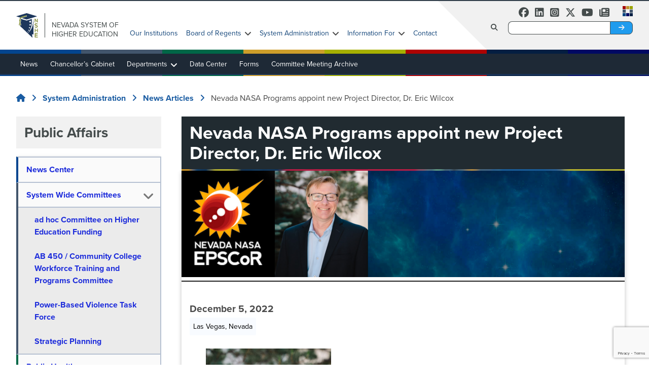

--- FILE ---
content_type: text/html; charset=UTF-8
request_url: https://nshe.nevada.edu/system-administration/news/2022/12/nevada-nasa-programs-appoint-new-project-director-dr-eric-wilcox/
body_size: 92747
content:
<!doctype html>
<html lang="en-US">
  <head>
  <meta charset="utf-8">
  <meta http-equiv="x-ua-compatible" content="ie=edge">
  <meta name="viewport" content="width=device-width, initial-scale=1, shrink-to-fit=no">
  <!-- Adobe fonts -->
  <link rel="stylesheet" href="https://use.typekit.net/rqz8iqu.css">
  <title>Nevada NASA Programs appoint new Project Director, Dr. Eric Wilcox &#8211; NSHE System Administration</title>
<meta name='robots' content='max-image-preview:large' />
	<style>img:is([sizes="auto" i], [sizes^="auto," i]) { contain-intrinsic-size: 3000px 1500px }</style>
	<link rel='dns-prefetch' href='//cdn.jsdelivr.net' />
<link rel='dns-prefetch' href='//use.fontawesome.com' />
<script type="text/javascript">
/* <![CDATA[ */
window._wpemojiSettings = {"baseUrl":"https:\/\/s.w.org\/images\/core\/emoji\/16.0.1\/72x72\/","ext":".png","svgUrl":"https:\/\/s.w.org\/images\/core\/emoji\/16.0.1\/svg\/","svgExt":".svg","source":{"concatemoji":"https:\/\/nshe.nevada.edu\/system-administration\/wp-includes\/js\/wp-emoji-release.min.js?ver=6.8.3"}};
/*! This file is auto-generated */
!function(s,n){var o,i,e;function c(e){try{var t={supportTests:e,timestamp:(new Date).valueOf()};sessionStorage.setItem(o,JSON.stringify(t))}catch(e){}}function p(e,t,n){e.clearRect(0,0,e.canvas.width,e.canvas.height),e.fillText(t,0,0);var t=new Uint32Array(e.getImageData(0,0,e.canvas.width,e.canvas.height).data),a=(e.clearRect(0,0,e.canvas.width,e.canvas.height),e.fillText(n,0,0),new Uint32Array(e.getImageData(0,0,e.canvas.width,e.canvas.height).data));return t.every(function(e,t){return e===a[t]})}function u(e,t){e.clearRect(0,0,e.canvas.width,e.canvas.height),e.fillText(t,0,0);for(var n=e.getImageData(16,16,1,1),a=0;a<n.data.length;a++)if(0!==n.data[a])return!1;return!0}function f(e,t,n,a){switch(t){case"flag":return n(e,"\ud83c\udff3\ufe0f\u200d\u26a7\ufe0f","\ud83c\udff3\ufe0f\u200b\u26a7\ufe0f")?!1:!n(e,"\ud83c\udde8\ud83c\uddf6","\ud83c\udde8\u200b\ud83c\uddf6")&&!n(e,"\ud83c\udff4\udb40\udc67\udb40\udc62\udb40\udc65\udb40\udc6e\udb40\udc67\udb40\udc7f","\ud83c\udff4\u200b\udb40\udc67\u200b\udb40\udc62\u200b\udb40\udc65\u200b\udb40\udc6e\u200b\udb40\udc67\u200b\udb40\udc7f");case"emoji":return!a(e,"\ud83e\udedf")}return!1}function g(e,t,n,a){var r="undefined"!=typeof WorkerGlobalScope&&self instanceof WorkerGlobalScope?new OffscreenCanvas(300,150):s.createElement("canvas"),o=r.getContext("2d",{willReadFrequently:!0}),i=(o.textBaseline="top",o.font="600 32px Arial",{});return e.forEach(function(e){i[e]=t(o,e,n,a)}),i}function t(e){var t=s.createElement("script");t.src=e,t.defer=!0,s.head.appendChild(t)}"undefined"!=typeof Promise&&(o="wpEmojiSettingsSupports",i=["flag","emoji"],n.supports={everything:!0,everythingExceptFlag:!0},e=new Promise(function(e){s.addEventListener("DOMContentLoaded",e,{once:!0})}),new Promise(function(t){var n=function(){try{var e=JSON.parse(sessionStorage.getItem(o));if("object"==typeof e&&"number"==typeof e.timestamp&&(new Date).valueOf()<e.timestamp+604800&&"object"==typeof e.supportTests)return e.supportTests}catch(e){}return null}();if(!n){if("undefined"!=typeof Worker&&"undefined"!=typeof OffscreenCanvas&&"undefined"!=typeof URL&&URL.createObjectURL&&"undefined"!=typeof Blob)try{var e="postMessage("+g.toString()+"("+[JSON.stringify(i),f.toString(),p.toString(),u.toString()].join(",")+"));",a=new Blob([e],{type:"text/javascript"}),r=new Worker(URL.createObjectURL(a),{name:"wpTestEmojiSupports"});return void(r.onmessage=function(e){c(n=e.data),r.terminate(),t(n)})}catch(e){}c(n=g(i,f,p,u))}t(n)}).then(function(e){for(var t in e)n.supports[t]=e[t],n.supports.everything=n.supports.everything&&n.supports[t],"flag"!==t&&(n.supports.everythingExceptFlag=n.supports.everythingExceptFlag&&n.supports[t]);n.supports.everythingExceptFlag=n.supports.everythingExceptFlag&&!n.supports.flag,n.DOMReady=!1,n.readyCallback=function(){n.DOMReady=!0}}).then(function(){return e}).then(function(){var e;n.supports.everything||(n.readyCallback(),(e=n.source||{}).concatemoji?t(e.concatemoji):e.wpemoji&&e.twemoji&&(t(e.twemoji),t(e.wpemoji)))}))}((window,document),window._wpemojiSettings);
/* ]]> */
</script>
<style id='wp-emoji-styles-inline-css' type='text/css'>

	img.wp-smiley, img.emoji {
		display: inline !important;
		border: none !important;
		box-shadow: none !important;
		height: 1em !important;
		width: 1em !important;
		margin: 0 0.07em !important;
		vertical-align: -0.1em !important;
		background: none !important;
		padding: 0 !important;
	}
</style>
<link rel='stylesheet' id='wp-block-library-css' href='https://nshe.nevada.edu/system-administration/wp-includes/css/dist/block-library/style.min.css?ver=6.8.3' type='text/css' media='all' />
<style id='create-block-scs-tabs-style-inline-css' type='text/css'>
.scs-tabs [role=tablist]{min-width:100%}.scs-tabs [role=tab],.scs-tabs [role=tab]:focus,.scs-tabs [role=tab]:hover{background:#edeff3;border:solid #b7b7b8;border-radius:5px 5px 0 0;border-width:1px 1px 2px;cursor:pointer;display:inline-block;font-weight:700;margin:4px 0 0;max-width:22%;outline:none;overflow:hidden;padding:3px 3px 4px;position:relative;text-align:left;top:2px;z-index:2}.scs-tabs [role=tab][aria-selected=true]{background:#fbfcfe;border-bottom-color:#fbfcfe;border-top-color:#2474d6;border-width:6px 2px 2px;margin-top:0;padding:2px 2px 4px}.scs-tabs [role=tab][aria-selected=false]{border-bottom:1px solid #b7b7b8}.scs-tabs [role=tab] span.focus{display:inline-block;margin:2px;padding:4px 6px}.scs-tabs [role=tab]:active span.focus,.scs-tabs [role=tab]:focus span.focus,.scs-tabs [role=tab]:hover span.focus{border:2px solid #2474d6;border-radius:3px;padding:2px 4px}

</style>
<style id='create-block-scs-tab-style-inline-css' type='text/css'>
.scs-tab{background:#fbfcfe;border:2px solid #b7b7b8;border-radius:0 5px 5px;min-height:10em;overflow:auto;padding:5px;width:100%}.scs-tab.is-hidden{display:none}.scs-tab p{margin:0}

</style>
<link rel='stylesheet' id='nshe_sa_blocks-cgb-style-css-css' href='https://nshe.nevada.edu/system-administration/wp-content/plugins/nshe-sa-blocks/dist/blocks.style.build.css' type='text/css' media='all' />
<style id='create-block-timeline-style-inline-css' type='text/css'>


</style>
<style id='create-block-timeline-node-style-inline-css' type='text/css'>


</style>
<link rel='stylesheet' id='scs_blocks-cgb-style-css-css' href='https://nshe.nevada.edu/system-administration/wp-content/plugins/scs-blocks/dist/blocks.style.build.css' type='text/css' media='all' />
<style id='nshe-scs-button-style-inline-css' type='text/css'>
.wp-block-nshe-scs-scs-dynamic-blocks{background-color:#21759b;color:#fff;padding:2px}

</style>
<style id='nshe-scs-tailwind-container-style-inline-css' type='text/css'>
.wp-block-nshe-scs-scs-dynamic-blocks{background-color:#21759b;color:#fff;padding:2px}

</style>
<style id='nshe-scs-scs-impact-list-style-inline-css' type='text/css'>


</style>
<style id='nshe-scs-scs-impact-list-item-style-inline-css' type='text/css'>


</style>
<style id='nshe-scs-home-page-section-style-inline-css' type='text/css'>
.wp-block-nshe-scs-scs-dynamic-blocks{background-color:#21759b;color:#fff;padding:2px}

</style>
<link rel='stylesheet' id='eedee-gutenslider-init-css' href='https://nshe.nevada.edu/system-administration/wp-content/plugins/gutenslider/build/gutenslider-init.css?ver=1711575633' type='text/css' media='all' />
<link rel='stylesheet' id='swiper-css-css' href='https://cdn.jsdelivr.net/npm/swiper@10/swiper-bundle.min.css?ver=6.8.3' type='text/css' media='all' />
<link rel='stylesheet' id='scs-blocks-back-to-top-css-css' href='https://nshe.nevada.edu/system-administration/wp-content/plugins/nshe-dynamic-blocks/styles/back-to-top.css?ver=6.8.3' type='text/css' media='all' />
<style id='font-awesome-svg-styles-default-inline-css' type='text/css'>
.svg-inline--fa {
  display: inline-block;
  height: 1em;
  overflow: visible;
  vertical-align: -.125em;
}
</style>
<link rel='stylesheet' id='font-awesome-svg-styles-css' href='https://nshe.nevada.edu/system-administration/wp-content/uploads/sites/2/font-awesome/v6.7.2/css/svg-with-js.css' type='text/css' media='all' />
<style id='font-awesome-svg-styles-inline-css' type='text/css'>
   .wp-block-font-awesome-icon svg::before,
   .wp-rich-text-font-awesome-icon svg::before {content: unset;}
</style>
<style id='global-styles-inline-css' type='text/css'>
:root{--wp--preset--aspect-ratio--square: 1;--wp--preset--aspect-ratio--4-3: 4/3;--wp--preset--aspect-ratio--3-4: 3/4;--wp--preset--aspect-ratio--3-2: 3/2;--wp--preset--aspect-ratio--2-3: 2/3;--wp--preset--aspect-ratio--16-9: 16/9;--wp--preset--aspect-ratio--9-16: 9/16;--wp--preset--color--black: #000000;--wp--preset--color--cyan-bluish-gray: #abb8c3;--wp--preset--color--white: #ffffff;--wp--preset--color--pale-pink: #f78da7;--wp--preset--color--vivid-red: #cf2e2e;--wp--preset--color--luminous-vivid-orange: #ff6900;--wp--preset--color--luminous-vivid-amber: #fcb900;--wp--preset--color--light-green-cyan: #7bdcb5;--wp--preset--color--vivid-green-cyan: #00d084;--wp--preset--color--pale-cyan-blue: #8ed1fc;--wp--preset--color--vivid-cyan-blue: #0693e3;--wp--preset--color--vivid-purple: #9b51e0;--wp--preset--gradient--vivid-cyan-blue-to-vivid-purple: linear-gradient(135deg,rgba(6,147,227,1) 0%,rgb(155,81,224) 100%);--wp--preset--gradient--light-green-cyan-to-vivid-green-cyan: linear-gradient(135deg,rgb(122,220,180) 0%,rgb(0,208,130) 100%);--wp--preset--gradient--luminous-vivid-amber-to-luminous-vivid-orange: linear-gradient(135deg,rgba(252,185,0,1) 0%,rgba(255,105,0,1) 100%);--wp--preset--gradient--luminous-vivid-orange-to-vivid-red: linear-gradient(135deg,rgba(255,105,0,1) 0%,rgb(207,46,46) 100%);--wp--preset--gradient--very-light-gray-to-cyan-bluish-gray: linear-gradient(135deg,rgb(238,238,238) 0%,rgb(169,184,195) 100%);--wp--preset--gradient--cool-to-warm-spectrum: linear-gradient(135deg,rgb(74,234,220) 0%,rgb(151,120,209) 20%,rgb(207,42,186) 40%,rgb(238,44,130) 60%,rgb(251,105,98) 80%,rgb(254,248,76) 100%);--wp--preset--gradient--blush-light-purple: linear-gradient(135deg,rgb(255,206,236) 0%,rgb(152,150,240) 100%);--wp--preset--gradient--blush-bordeaux: linear-gradient(135deg,rgb(254,205,165) 0%,rgb(254,45,45) 50%,rgb(107,0,62) 100%);--wp--preset--gradient--luminous-dusk: linear-gradient(135deg,rgb(255,203,112) 0%,rgb(199,81,192) 50%,rgb(65,88,208) 100%);--wp--preset--gradient--pale-ocean: linear-gradient(135deg,rgb(255,245,203) 0%,rgb(182,227,212) 50%,rgb(51,167,181) 100%);--wp--preset--gradient--electric-grass: linear-gradient(135deg,rgb(202,248,128) 0%,rgb(113,206,126) 100%);--wp--preset--gradient--midnight: linear-gradient(135deg,rgb(2,3,129) 0%,rgb(40,116,252) 100%);--wp--preset--font-size--small: 13px;--wp--preset--font-size--medium: 20px;--wp--preset--font-size--large: 36px;--wp--preset--font-size--x-large: 42px;--wp--preset--spacing--20: 0.44rem;--wp--preset--spacing--30: 0.67rem;--wp--preset--spacing--40: 1rem;--wp--preset--spacing--50: 1.5rem;--wp--preset--spacing--60: 2.25rem;--wp--preset--spacing--70: 3.38rem;--wp--preset--spacing--80: 5.06rem;--wp--preset--shadow--natural: 6px 6px 9px rgba(0, 0, 0, 0.2);--wp--preset--shadow--deep: 12px 12px 50px rgba(0, 0, 0, 0.4);--wp--preset--shadow--sharp: 6px 6px 0px rgba(0, 0, 0, 0.2);--wp--preset--shadow--outlined: 6px 6px 0px -3px rgba(255, 255, 255, 1), 6px 6px rgba(0, 0, 0, 1);--wp--preset--shadow--crisp: 6px 6px 0px rgba(0, 0, 0, 1);}:where(body) { margin: 0; }.wp-site-blocks > .alignleft { float: left; margin-right: 2em; }.wp-site-blocks > .alignright { float: right; margin-left: 2em; }.wp-site-blocks > .aligncenter { justify-content: center; margin-left: auto; margin-right: auto; }:where(.is-layout-flex){gap: 0.5em;}:where(.is-layout-grid){gap: 0.5em;}.is-layout-flow > .alignleft{float: left;margin-inline-start: 0;margin-inline-end: 2em;}.is-layout-flow > .alignright{float: right;margin-inline-start: 2em;margin-inline-end: 0;}.is-layout-flow > .aligncenter{margin-left: auto !important;margin-right: auto !important;}.is-layout-constrained > .alignleft{float: left;margin-inline-start: 0;margin-inline-end: 2em;}.is-layout-constrained > .alignright{float: right;margin-inline-start: 2em;margin-inline-end: 0;}.is-layout-constrained > .aligncenter{margin-left: auto !important;margin-right: auto !important;}.is-layout-constrained > :where(:not(.alignleft):not(.alignright):not(.alignfull)){margin-left: auto !important;margin-right: auto !important;}body .is-layout-flex{display: flex;}.is-layout-flex{flex-wrap: wrap;align-items: center;}.is-layout-flex > :is(*, div){margin: 0;}body .is-layout-grid{display: grid;}.is-layout-grid > :is(*, div){margin: 0;}body{padding-top: 0px;padding-right: 0px;padding-bottom: 0px;padding-left: 0px;}a:where(:not(.wp-element-button)){text-decoration: underline;}:root :where(.wp-element-button, .wp-block-button__link){background-color: #32373c;border-width: 0;color: #fff;font-family: inherit;font-size: inherit;line-height: inherit;padding: calc(0.667em + 2px) calc(1.333em + 2px);text-decoration: none;}.has-black-color{color: var(--wp--preset--color--black) !important;}.has-cyan-bluish-gray-color{color: var(--wp--preset--color--cyan-bluish-gray) !important;}.has-white-color{color: var(--wp--preset--color--white) !important;}.has-pale-pink-color{color: var(--wp--preset--color--pale-pink) !important;}.has-vivid-red-color{color: var(--wp--preset--color--vivid-red) !important;}.has-luminous-vivid-orange-color{color: var(--wp--preset--color--luminous-vivid-orange) !important;}.has-luminous-vivid-amber-color{color: var(--wp--preset--color--luminous-vivid-amber) !important;}.has-light-green-cyan-color{color: var(--wp--preset--color--light-green-cyan) !important;}.has-vivid-green-cyan-color{color: var(--wp--preset--color--vivid-green-cyan) !important;}.has-pale-cyan-blue-color{color: var(--wp--preset--color--pale-cyan-blue) !important;}.has-vivid-cyan-blue-color{color: var(--wp--preset--color--vivid-cyan-blue) !important;}.has-vivid-purple-color{color: var(--wp--preset--color--vivid-purple) !important;}.has-black-background-color{background-color: var(--wp--preset--color--black) !important;}.has-cyan-bluish-gray-background-color{background-color: var(--wp--preset--color--cyan-bluish-gray) !important;}.has-white-background-color{background-color: var(--wp--preset--color--white) !important;}.has-pale-pink-background-color{background-color: var(--wp--preset--color--pale-pink) !important;}.has-vivid-red-background-color{background-color: var(--wp--preset--color--vivid-red) !important;}.has-luminous-vivid-orange-background-color{background-color: var(--wp--preset--color--luminous-vivid-orange) !important;}.has-luminous-vivid-amber-background-color{background-color: var(--wp--preset--color--luminous-vivid-amber) !important;}.has-light-green-cyan-background-color{background-color: var(--wp--preset--color--light-green-cyan) !important;}.has-vivid-green-cyan-background-color{background-color: var(--wp--preset--color--vivid-green-cyan) !important;}.has-pale-cyan-blue-background-color{background-color: var(--wp--preset--color--pale-cyan-blue) !important;}.has-vivid-cyan-blue-background-color{background-color: var(--wp--preset--color--vivid-cyan-blue) !important;}.has-vivid-purple-background-color{background-color: var(--wp--preset--color--vivid-purple) !important;}.has-black-border-color{border-color: var(--wp--preset--color--black) !important;}.has-cyan-bluish-gray-border-color{border-color: var(--wp--preset--color--cyan-bluish-gray) !important;}.has-white-border-color{border-color: var(--wp--preset--color--white) !important;}.has-pale-pink-border-color{border-color: var(--wp--preset--color--pale-pink) !important;}.has-vivid-red-border-color{border-color: var(--wp--preset--color--vivid-red) !important;}.has-luminous-vivid-orange-border-color{border-color: var(--wp--preset--color--luminous-vivid-orange) !important;}.has-luminous-vivid-amber-border-color{border-color: var(--wp--preset--color--luminous-vivid-amber) !important;}.has-light-green-cyan-border-color{border-color: var(--wp--preset--color--light-green-cyan) !important;}.has-vivid-green-cyan-border-color{border-color: var(--wp--preset--color--vivid-green-cyan) !important;}.has-pale-cyan-blue-border-color{border-color: var(--wp--preset--color--pale-cyan-blue) !important;}.has-vivid-cyan-blue-border-color{border-color: var(--wp--preset--color--vivid-cyan-blue) !important;}.has-vivid-purple-border-color{border-color: var(--wp--preset--color--vivid-purple) !important;}.has-vivid-cyan-blue-to-vivid-purple-gradient-background{background: var(--wp--preset--gradient--vivid-cyan-blue-to-vivid-purple) !important;}.has-light-green-cyan-to-vivid-green-cyan-gradient-background{background: var(--wp--preset--gradient--light-green-cyan-to-vivid-green-cyan) !important;}.has-luminous-vivid-amber-to-luminous-vivid-orange-gradient-background{background: var(--wp--preset--gradient--luminous-vivid-amber-to-luminous-vivid-orange) !important;}.has-luminous-vivid-orange-to-vivid-red-gradient-background{background: var(--wp--preset--gradient--luminous-vivid-orange-to-vivid-red) !important;}.has-very-light-gray-to-cyan-bluish-gray-gradient-background{background: var(--wp--preset--gradient--very-light-gray-to-cyan-bluish-gray) !important;}.has-cool-to-warm-spectrum-gradient-background{background: var(--wp--preset--gradient--cool-to-warm-spectrum) !important;}.has-blush-light-purple-gradient-background{background: var(--wp--preset--gradient--blush-light-purple) !important;}.has-blush-bordeaux-gradient-background{background: var(--wp--preset--gradient--blush-bordeaux) !important;}.has-luminous-dusk-gradient-background{background: var(--wp--preset--gradient--luminous-dusk) !important;}.has-pale-ocean-gradient-background{background: var(--wp--preset--gradient--pale-ocean) !important;}.has-electric-grass-gradient-background{background: var(--wp--preset--gradient--electric-grass) !important;}.has-midnight-gradient-background{background: var(--wp--preset--gradient--midnight) !important;}.has-small-font-size{font-size: var(--wp--preset--font-size--small) !important;}.has-medium-font-size{font-size: var(--wp--preset--font-size--medium) !important;}.has-large-font-size{font-size: var(--wp--preset--font-size--large) !important;}.has-x-large-font-size{font-size: var(--wp--preset--font-size--x-large) !important;}
:where(.wp-block-post-template.is-layout-flex){gap: 1.25em;}:where(.wp-block-post-template.is-layout-grid){gap: 1.25em;}
:where(.wp-block-columns.is-layout-flex){gap: 2em;}:where(.wp-block-columns.is-layout-grid){gap: 2em;}
:root :where(.wp-block-pullquote){font-size: 1.5em;line-height: 1.6;}
</style>
<link rel='stylesheet' id='ctct_form_styles-css' href='https://nshe.nevada.edu/system-administration/wp-content/plugins/constant-contact-forms/assets/css/style.css?ver=2.14.1' type='text/css' media='all' />
<link rel='stylesheet' id='dnd-upload-cf7-css' href='https://nshe.nevada.edu/system-administration/wp-content/plugins/drag-and-drop-multiple-file-upload-contact-form-7/assets/css/dnd-upload-cf7.css?ver=1.3.9.1' type='text/css' media='all' />
<link rel='stylesheet' id='contact-form-7-css' href='https://nshe.nevada.edu/system-administration/wp-content/plugins/contact-form-7/includes/css/styles.css?ver=6.1.2' type='text/css' media='all' />
<link rel='stylesheet' id='nshedl-css' href='https://nshe.nevada.edu/system-administration/wp-content/plugins/nshe-download-list/main.css?ver=6.8.3' type='text/css' media='all' />
<link rel='stylesheet' id='font-awesome-official-css' href='https://use.fontawesome.com/releases/v6.7.2/css/all.css' type='text/css' media='all' integrity="sha384-nRgPTkuX86pH8yjPJUAFuASXQSSl2/bBUiNV47vSYpKFxHJhbcrGnmlYpYJMeD7a" crossorigin="anonymous" />
<link rel='stylesheet' id='tablepress-default-css' href='https://nshe.nevada.edu/system-administration/wp-content/plugins/tablepress/css/build/default.css?ver=3.2.3' type='text/css' media='all' />
<link rel='stylesheet' id='sage/main.css-css' href='https://nshe.nevada.edu/system-administration/wp-content/themes/nshe-administration-2022/dist/styles/main_cd37f647.css' type='text/css' media='all' />
<link rel='stylesheet' id='font-awesome-official-v4shim-css' href='https://use.fontawesome.com/releases/v6.7.2/css/v4-shims.css' type='text/css' media='all' integrity="sha384-npPMK6zwqNmU3qyCCxEcWJkLBNYxEFM1nGgSoAWuCCXqVVz0cvwKEMfyTNkOxM2N" crossorigin="anonymous" />
<script type="text/javascript" src="https://nshe.nevada.edu/system-administration/wp-content/plugins/nshe-dynamic-blocks/scripts/tabs.js?ver=6.8.3" id="scs-tabs-block-js"></script>
<script type="text/javascript" src="https://nshe.nevada.edu/system-administration/wp-includes/js/jquery/jquery.min.js?ver=3.7.1" id="jquery-core-js"></script>
<script type="text/javascript" src="https://nshe.nevada.edu/system-administration/wp-includes/js/jquery/jquery-migrate.min.js?ver=3.4.1" id="jquery-migrate-js"></script>
<link rel="https://api.w.org/" href="https://nshe.nevada.edu/system-administration/wp-json/" /><link rel="alternate" title="JSON" type="application/json" href="https://nshe.nevada.edu/system-administration/wp-json/wp/v2/news/2608" /><link rel="EditURI" type="application/rsd+xml" title="RSD" href="https://nshe.nevada.edu/system-administration/xmlrpc.php?rsd" />
<meta name="generator" content="WordPress 6.8.3" />
<link rel="canonical" href="https://nshe.nevada.edu/system-administration/news/2022/12/nevada-nasa-programs-appoint-new-project-director-dr-eric-wilcox/" />
<link rel='shortlink' href='https://nshe.nevada.edu/system-administration/?p=2608' />
<link rel="alternate" title="oEmbed (JSON)" type="application/json+oembed" href="https://nshe.nevada.edu/system-administration/wp-json/oembed/1.0/embed?url=https%3A%2F%2Fnshe.nevada.edu%2Fsystem-administration%2Fnews%2F2022%2F12%2Fnevada-nasa-programs-appoint-new-project-director-dr-eric-wilcox%2F" />
<link rel="alternate" title="oEmbed (XML)" type="text/xml+oembed" href="https://nshe.nevada.edu/system-administration/wp-json/oembed/1.0/embed?url=https%3A%2F%2Fnshe.nevada.edu%2Fsystem-administration%2Fnews%2F2022%2F12%2Fnevada-nasa-programs-appoint-new-project-director-dr-eric-wilcox%2F&#038;format=xml" />
<link rel="icon" href="https://nshe.nevada.edu/system-administration/wp-content/uploads/sites/2/2022/04/nshe-favicon-150x150.png" sizes="32x32" />
<link rel="icon" href="https://nshe.nevada.edu/system-administration/wp-content/uploads/sites/2/2022/04/nshe-favicon-300x300.png" sizes="192x192" />
<link rel="apple-touch-icon" href="https://nshe.nevada.edu/system-administration/wp-content/uploads/sites/2/2022/04/nshe-favicon-300x300.png" />
<meta name="msapplication-TileImage" content="https://nshe.nevada.edu/system-administration/wp-content/uploads/sites/2/2022/04/nshe-favicon-300x300.png" />
		<style type="text/css" id="wp-custom-css">
			/* BEGIN: Site-wide banner */
.header-promo {
	display: none;
	background-color: #ffff8a;
	border-bottom: solid 1px red;
	color: #000;
	font-weight: 700;
}

.header-promo a {
	color: blue;
}

.postid-32494 .article-meta {
	display: none;
}

/* END: Site-wide banner */

footer .link-tile.org-tile a {
	padding: 0 1em;
}

.indented-button {
	margin-left: 2em !important;
	width: calc(100% - 2em) !important;
}

.dark-content {
	color: #fff;
	background-color: #202C3A;
	padding: 1rem;
}

.dark-content strong,
.dark-content b {
	color: #fff;
}

.dark-content a {
	color: #faff1b;
}

.dark-content a:hover {
	color: #ffeeb7;
}

.dark-content h3,
.dark-content h4 {
	padding-top: 0;
	margin-top: 0;
	color: #f5d365;
	border-bottom: solid 1px #f5d365;
}

.dark-content ul {
	padding-left: 1.2rem;
}

.content .light-blue-bg {
	background-color: #f6fbff;
	border-bottom: 8px solid #e6f0f9;
	padding: 1rem;
}

#medical-providers h4.light-blue-bg {
	margin-bottom: 0;
}

.light-gray-bg {
	background-color: #f7f7f7;
	padding: 1rem;
}

.mt-0 {
	margin-top: 0 !important;	
}

.mb-0 {
	margin-bottom: 0 !important;	
}

.impact-block {
	padding: 2rem 1rem;
	border-radius: 1rem
}

.columns.card-row {
	margin-bottom: 4rem;
}

ul.is-horizontal {
	margin: 0
}

ul.is-horizontal li+li {
	margin: 0
}

.notice-text li {
	margin-left: 1rem;
}

@media screen and (min-width: 768px) {
	.link-tile.campus-tile img {
		height: auto;
	}	
}

.calendar-card.basic .btn {
	color: #fff;
	padding: 1rem;
}

.nsc-border, .nsu-border {
    border: 1px solid #ce9e2a !important;
    background-color: #fff !important;
}

.nshe-news-article .nshe-news-content .image-card-container h2 {
	border: none;
}


.nshe-news-content img {
	display: block;
}

.nshe-news-content .wp-block-image.tmcc-color img {
	border: solid 2px #9acf01;
}


.nshe-news-content .wp-element-caption {
	margin: 0 0 2rem;
	padding: 1.5rem;
	background-color: #212b31;
	color: #f1f1f1;
}

.nshe-news-content .news-img-600 .wp-element-caption {
	display: inline-block;
	max-width: 600px;
}

.note.coreq-note h2 {
		padding-bottom: 0.4em;
		border-bottom: 1px solid #3e70df
}

.note.coreq-note strong {
	display: inline-block;
	min-width: 120px;
}

.adhoc-ed-gf ul.impact-list .impact-list-icon svg {
	margin-top: 0.5rem;
}

.impact-list-container.bullet-small ul.impact-list .impact-list-icon {
	padding-top: 5px;
}

ol.impact-list>li:before {
	top: -1px;
}

.card-standard {
	margin-bottom: 4rem;
}

@media screen and (min-width: 1408px){
	.fostering-success .profile-card .profile-img img {
    max-height: 190px;
	}
}

#retirement-fact-sheet th {
	width: 50%;
}

.ol-number-alpha ul {
	counter-reset: list;
}

.ol-number-alpha ::marker  {
	font-weight: 700;
}

.ol-number-alpha li li {
	list-style: none;
}

.ol-number-alpha li li:before {
	content: "(" counter(list, lower-alpha)".) ";
  counter-increment: list;
	font-weight: 700;
}

.wpcf7-form-control.wpcf7-radio label {
	margin-top: 0;
}

@media screen and (min-width: 1408px) {
	.nshe-news-article .news-image-frame {
		height: auto;
	}
	
	.nshe-news-article .news-image-frame img {
		display: block;
	}
}

ul.is-horizontal {
	margin: 0
}

ul.is-horizontal li+li {
	margin: 0
}

.impact-list-container.bullet-small ul.impact-list .impact-list-icon {
	padding-top: 5px;
}

ol.impact-list>li:before {
	top: -1px;
}

.card-standard {
	margin-bottom: 4rem;
}

.callout-box {
	background-color: #f1f1f1;
}

@media screen and (min-width: 1024px) {
	.btn-compliance .btn,
	.compliance-callout-box {
		min-height: 10rem;
		padding: 1.5rem
	}
	
	.btn-compliance .btn {
		font-size: 1.2rem;
	}
	
	
	.desktop-side-controls .switcher-menu .nshe-institutions .link-tile {
		padding: 0;	
	}
	
	.desktop-side-controls .switcher-menu .nshe-institutions .link-tile.unr-color {
		display: flex;
		align-items: center;
		justify-content: center;
	}
	
	.desktop-side-controls .switcher-menu .nshe-institutions .link-tile.unr-color img {
		height: 75%;
	}
}

.strategic-planning-box {
	padding: 1.5rem;
	background: linear-gradient(135deg, rgb(247 247 247) 0%, rgb(243 249 255) 100%)
}

.strategic-planning-box.dark {
	background: linear-gradient(135deg,rgb(11,23,38) 0%,rgb(46,59,72) 100%);
	color: #fff;
}

.strategic-planning-box h2 {
	font-size: 2rem;
	margin-top: 0;
	padding-bottom: 1rem;
	border-bottom: solid 1px #cbe5ff;
}

.strategic-planning-box.dark h2 {
	color: #fff;
	border-bottom: solid 1px #49637e;
}

#nshe-vision p {
	font-size: 1.5rem;
}

.yt-page-embed iframe {
	height: revert-layer;
}

/* Chancellor Search */

.calendar-card:not(:last-child) {
    margin-bottom: 1em;
}

.calendar-card.basic {
    display: flex;
    padding: 1rem;
    margin-bottom: .75rem;
    border-radius: .5em;
    text-align: center;
}

.calendar-card.basic h3 {
	font-size: 1.5em;
	margin-bottom: 0;
	margin-top: 0;
	    border-bottom: 1px solid #6fbdbf;
}

.calendar-card.basic .meeting-date {
    font-size: 1.23em;
    font-weight: 700;
    margin-bottom: 1rem;
}

@media screen and (min-width: 768px) {
    .calendar-card.basic {
        display: flex;
        text-align: left;
    }
}

/* BEGIN: Contact Form */
.transparency-text {
	font-size: 14px;
	margin-top: 2rem;
}

#contact-optin .wpcf7-list-item-label {
	font-size: 14px;
}

#contact-optin .wpcf7-form-control.wpcf7-checkbox .wpcf7-list-item, #contact-optin .wpcf7-form-control.wpcf7-radio .wpcf7-list-item {
	margin-left: 0;
}
/* END: Contact Form */

@media screen and (min-width: 1024px) {
    .footer-brand, .organizational-units {
        min-height: unset;
        height: auto;
    }
}

.dri-border { border: 1px solid #42556c !important; }

.note { font-weight: 400; }
.note strong { font-weight: 700; }

/* Quick Actions */
@media screen and (min-width: 1024px) {
		.quick-actions {
			align-self: end;
			flex-direction: row-reverse;
			padding-bottom: 0.75rem;
			padding-right: 1em;
		}
	
	.switcher-container #switcher-toggle img {
        height: 100%;
        width: 20px;
				max-width: 20px;
    }
	
	.desktop-side-controls .quick-actions a {
        padding: 0 0.6em 0 0;
    }
}

/* GBC Brand Update */
.gbc-color {
	background-color: #006747 !important;
}

.gbc-border {
	border: 1px solid #00885d !important;
}

.page-menu li:nth-of-type(3),
.page-menu li:nth-of-type(11){
	border-color: #006747;
}

.border-block.gbc rect {
  fill: #006747;
}

@media screen and (min-width: 1024px) {
    .pagination .page-numbers {
        margin-right: 1rem;
        font-size: 1.2em;
        width: 24px;
    }
}

.impact-list-container.bullet-small ul.impact-list .impact-list-icon {
    display: table-cell !important;
}

@media screen and (min-width: 1408px) {
    .nshe-tile .nshe-tile-img {
        height: 120px;
    }
}

@media screen and (min-width: 1920px) {
    .page-id-370 .nshe-tile .nshe-tile-img {
        height: 170px;
    }
}

.image-column.unr-color img {
	margin: 1em 0 0;
}

.calendar-card.basic .calendar-box .month.normal, .calendar-card.basic .month {
	font-size: 20px;
}
		</style>
		</head>
  <body class="wp-singular news-template-default single single-news postid-2608 wp-theme-nshe-administration-2022resources ctct-nshe-administration-2022/resources nshe-thanks-governor-and-legislature-for-supporting-higher-education-during-the-36th-special-session app-data index-data singular-data single-data single-news-data single-news-nevada-nasa-programs-appoint-new-project-director-dr-eric-wilcox-data modula-best-grid-gallery">
        <header class="banner  primary-header" role="banner">
  <!-- Accessibility: Skip Content -->
  <div id="skiptocontent">
    <a href="#main-content">Skip to main content</a>
  </div>
  <!-- BEGIN: header promo -->
  <div class="header-promo dismissable">
    <section class="widget block-37 widget_block widget_text">
<p>Due to technical difficulties the videoconference location for System Administration, Reno is now Room 114</p>
</section>  </div>
  <!-- END: header promo -->
  <!-- BEGIN: Main Header Contents -->
  <div class="header-contents">
    <nav id="primary-navigation" class="navbar" role="navigation" aria-label="main navigation">
      <div class="navbar-brand header-box">
        <a role="button" class="navbar-burger menu-link-mobile" aria-label="menu" aria-expanded="false" data-target="primary-navigation">
          <span aria-hidden="true"></span>
          <span aria-hidden="true"></span>
          <span aria-hidden="true"></span>
        </a>
        <a class="navbar-item logo-link" href="/">
          <img alt="Logo - NSHE" class="header-logo" src=https://nshe.nevada.edu/system-administration/wp-content/themes/nshe-administration-2022/dist/images/logos/nshe_logo_initials_color_e9568516.svg />
        </a>
        <a class="navbar-item logo-link" href="/" >
          <span class="brand-subtitle">
            <span class="line-1">Nevada System <span class="unstrong">of</span><span class="is-hidden-desktop">&nbsp;</span></span>
            <br class="is-hidden-tablet-only" />
            <span class="line-2">Higher Education</span>
          </span>
        </a>
      </div>
      <nav class="sidenav is-hidden-desktop" id="sidenav-primary" class="nav-primary">
  <div class="sidenav-controls">
    <span class="close sidenav-close fas fa-times"></span>
  </div>
  <div class="search-box">
  <form role="search" id="Mobile Search" method="get" class="search-form" action=https://nshe.nevada.edu/>
    <span class="search-icon fas fa-search"></span>
    <span class="search-input">
      <label>
        <span class="screen-reader-text">Search for:</span>
        <input aria-label="Mobile Search" type="search" class="search-field" value="" name="s">
      </label>
    </span>
    <span class="search-submit nshe">
      <button class="btn btn-search-submit" type="submit"><span class="screen-reader-text">Submit Search</span><span class="fas fa-arrow-right"></span></button>
    </span>
  </form>
</div>
      <div class="menu-main-container"><ul id="menu-main" class="nav"><li id="menu-item-21" class="menu-item menu-item-type-custom menu-item-object-custom menu-item-21"><a href="/our-institutions/">Our Institutions</a></li>
<li id="menu-item-22" class="menu-item menu-item-type-custom menu-item-object-custom menu-item-has-children menu-item-22"><a href="/regents/">Board of Regents</a>
<ul class="sub-menu">
	<li id="menu-item-3227" class="menu-item menu-item-type-custom menu-item-object-custom menu-item-3227"><a href="/regents/current-regents/">Current Regents</a></li>
	<li id="menu-item-3228" class="menu-item menu-item-type-custom menu-item-object-custom menu-item-3228"><a href="/regents/upcoming-meetings/">Upcoming Meetings</a></li>
	<li id="menu-item-3229" class="menu-item menu-item-type-custom menu-item-object-custom menu-item-3229"><a href="/regents/archive/">Meeting Archive</a></li>
	<li id="menu-item-3230" class="menu-item menu-item-type-custom menu-item-object-custom menu-item-3230"><a href="/regents/committees/">Committees</a></li>
	<li id="menu-item-3231" class="menu-item menu-item-type-custom menu-item-object-custom menu-item-3231"><a href="/regents/policies/">Policies</a></li>
</ul>
</li>
<li id="menu-item-857" class="menu-item menu-item-type-post_type menu-item-object-page menu-item-home menu-item-has-children menu-item-857"><a href="https://nshe.nevada.edu/system-administration/">System Administration</a>
<ul class="sub-menu">
	<li id="menu-item-3232" class="menu-item menu-item-type-custom menu-item-object-custom menu-item-3232"><a href="/system-administration/departments/public-affairs/news-center/">News</a></li>
	<li id="menu-item-3233" class="menu-item menu-item-type-custom menu-item-object-custom menu-item-3233"><a href="/system-administration/chancellors-cabinet/">Chancellor’s Cabinet</a></li>
	<li id="menu-item-3234" class="menu-item menu-item-type-custom menu-item-object-custom menu-item-3234"><a href="/system-administration/departments/">Departments</a></li>
	<li id="menu-item-3235" class="menu-item menu-item-type-custom menu-item-object-custom menu-item-3235"><a href="/system-administration/data-center/">Data Center</a></li>
	<li id="menu-item-3236" class="menu-item menu-item-type-custom menu-item-object-custom menu-item-3236"><a href="/system-administration/forms/">Forms</a></li>
	<li id="menu-item-31096" class="menu-item menu-item-type-post_type menu-item-object-page menu-item-31096"><a href="https://nshe.nevada.edu/system-administration/archive/">Committee Meeting Archive</a></li>
</ul>
</li>
<li id="menu-item-858" class="menu-item menu-item-type-custom menu-item-object-custom menu-item-has-children menu-item-858"><a href="/information-for/">Information For</a>
<ul class="sub-menu">
	<li id="menu-item-859" class="menu-item menu-item-type-custom menu-item-object-custom menu-item-859"><a href="/student-resources/">Students</a></li>
	<li id="menu-item-860" class="menu-item menu-item-type-custom menu-item-object-custom menu-item-860"><a href="/employees">Employees</a></li>
	<li id="menu-item-861" class="menu-item menu-item-type-custom menu-item-object-custom menu-item-861"><a href="/media-resources">Media</a></li>
	<li id="menu-item-1096" class="menu-item menu-item-type-custom menu-item-object-custom menu-item-1096"><a href="/mgm-employees/">MGM Employees</a></li>
</ul>
</li>
<li id="menu-item-23" class="menu-item menu-item-type-custom menu-item-object-custom menu-item-23"><a href="/contact/">Contact</a></li>
</ul></div>
        <div class="menu-system-administration-container"><ul id="sub-menu-mobile" class="navbar-menu"><li id="menu-item-68" class="menu-item menu-item-type-post_type menu-item-object-page menu-item-68"><a href="https://nshe.nevada.edu/system-administration/departments/public-affairs/news-center/">News</a></li>
<li id="menu-item-1752" class="menu-item menu-item-type-post_type menu-item-object-page menu-item-1752"><a href="https://nshe.nevada.edu/system-administration/chancellors-cabinet/">Chancellor’s Cabinet</a></li>
<li id="menu-item-24" class="has-columns-dropdown menu-item menu-item-type-post_type menu-item-object-page menu-item-has-children menu-item-24"><a href="https://nshe.nevada.edu/system-administration/departments/">Departments</a>
<ul class="sub-menu">
	<li id="menu-item-279" class="menu-item menu-item-type-post_type menu-item-object-page menu-item-has-children menu-item-279"><a href="https://nshe.nevada.edu/system-administration/departments/asa/">Academic and Student Affairs</a>
	<ul class="sub-menu">
		<li id="menu-item-452" class="menu-item menu-item-type-post_type menu-item-object-page menu-item-452"><a href="https://nshe.nevada.edu/system-administration/departments/asa/students/">Student Affairs</a></li>
		<li id="menu-item-454" class="menu-item menu-item-type-post_type menu-item-object-page menu-item-454"><a href="https://nshe.nevada.edu/system-administration/departments/asa/students/financial-aid/">State Financial Aid Programs</a></li>
		<li id="menu-item-453" class="menu-item menu-item-type-post_type menu-item-object-page menu-item-453"><a href="https://nshe.nevada.edu/system-administration/departments/asa/students/transfers/">Transfer and Articulation</a></li>
		<li id="menu-item-559" class="menu-item menu-item-type-post_type menu-item-object-page menu-item-559"><a href="https://nshe.nevada.edu/system-administration/departments/asa/policy-central/">Policy Central</a></li>
		<li id="menu-item-455" class="menu-item menu-item-type-post_type menu-item-object-page menu-item-455"><a href="https://nshe.nevada.edu/system-administration/departments/asa/sara/">State Authorization Reciprocity Agreement (SARA)</a></li>
		<li id="menu-item-451" class="menu-item menu-item-type-post_type menu-item-object-page menu-item-451"><a href="https://nshe.nevada.edu/system-administration/departments/asa/reports/">Reports</a></li>
		<li id="menu-item-584" class="menu-item menu-item-type-post_type menu-item-object-page menu-item-584"><a href="https://nshe.nevada.edu/system-administration/epscor/">Nevada System Sponsored Programs and EPSCoR</a></li>
	</ul>
</li>
	<li id="menu-item-582" class="menu-item menu-item-type-post_type menu-item-object-page menu-item-has-children menu-item-582"><a href="https://nshe.nevada.edu/system-administration/departments/finance/">Finance</a>
	<ul class="sub-menu">
		<li id="menu-item-585" class="menu-item menu-item-type-post_type menu-item-object-page menu-item-585"><a href="https://nshe.nevada.edu/system-administration/departments/finance/budget/">Budget</a></li>
		<li id="menu-item-586" class="menu-item menu-item-type-post_type menu-item-object-page menu-item-586"><a href="https://nshe.nevada.edu/system-administration/departments/finance/banking-and-investment/">Banking and Investment</a></li>
		<li id="menu-item-828" class="menu-item menu-item-type-post_type menu-item-object-page menu-item-828"><a href="https://nshe.nevada.edu/system-administration/departments/finance/reports/">Financial Reports</a></li>
		<li id="menu-item-698" class="menu-item menu-item-type-post_type menu-item-object-page menu-item-698"><a href="https://nshe.nevada.edu/system-administration/departments/finance/retirement/">Retirement Plan Administration</a></li>
		<li id="menu-item-583" class="menu-item menu-item-type-post_type menu-item-object-page menu-item-583"><a href="https://nshe.nevada.edu/system-administration/scs/">System Computing Services</a></li>
		<li id="menu-item-2467" class="menu-item menu-item-type-post_type menu-item-object-page menu-item-2467"><a href="https://nshe.nevada.edu/system-administration/departments/risk-management/">Risk Management</a></li>
	</ul>
</li>
	<li id="menu-item-270" class="menu-item menu-item-type-post_type menu-item-object-page menu-item-has-children menu-item-270"><a href="https://nshe.nevada.edu/system-administration/departments/public-affairs/">Public Affairs and Advancement</a>
	<ul class="sub-menu">
		<li id="menu-item-2167" class="menu-item menu-item-type-post_type menu-item-object-page menu-item-2167"><a href="https://nshe.nevada.edu/system-administration/departments/public-affairs/news-center/">News</a></li>
		<li id="menu-item-449" class="menu-item menu-item-type-post_type menu-item-object-page menu-item-449"><a href="https://nshe.nevada.edu/system-administration/departments/public-affairs/public-health/">Public Health</a></li>
		<li id="menu-item-450" class="menu-item menu-item-type-post_type menu-item-object-page menu-item-450"><a href="https://nshe.nevada.edu/system-administration/departments/public-affairs/committees/">System-Wide Committees</a></li>
	</ul>
</li>
	<li id="menu-item-2249" class="menu-item menu-item-type-post_type menu-item-object-page menu-item-has-children menu-item-2249"><a href="https://nshe.nevada.edu/system-administration/more-about-our-system/">More About Our System</a>
	<ul class="sub-menu">
		<li id="menu-item-696" class="menu-item menu-item-type-post_type menu-item-object-page menu-item-696"><a href="https://nshe.nevada.edu/system-administration/departments/legal-affairs/">Legal Affairs</a></li>
		<li id="menu-item-697" class="menu-item menu-item-type-post_type menu-item-object-page menu-item-697"><a href="https://nshe.nevada.edu/system-administration/departments/human-resources/">Human Resources</a></li>
		<li id="menu-item-700" class="menu-item menu-item-type-post_type menu-item-object-page menu-item-700"><a href="https://nshe.nevada.edu/system-administration/departments/audit/">Audit</a></li>
		<li id="menu-item-2491" class="menu-item menu-item-type-post_type menu-item-object-page menu-item-2491"><a href="https://nshe.nevada.edu/system-administration/departments/workforce/">Workforce Development</a></li>
	</ul>
</li>
</ul>
</li>
<li id="menu-item-702" class="menu-item menu-item-type-post_type menu-item-object-page menu-item-702"><a href="https://nshe.nevada.edu/system-administration/data-center/">Data Center</a></li>
<li id="menu-item-856" class="menu-item menu-item-type-post_type menu-item-object-page menu-item-856"><a href="https://nshe.nevada.edu/system-administration/forms/">Forms</a></li>
<li id="menu-item-31095" class="menu-item menu-item-type-post_type menu-item-object-page menu-item-31095"><a href="https://nshe.nevada.edu/system-administration/archive/">Committee Meeting Archive</a></li>
</ul></div>
  </nav>
              <div class="menu-main-container"><ul id="desktop-navigation" class="navbar-menu"><li class="menu-item menu-item-type-custom menu-item-object-custom menu-item-21"><a href="/our-institutions/">Our Institutions</a></li>
<li class="menu-item menu-item-type-custom menu-item-object-custom menu-item-has-children menu-item-22"><a href="/regents/">Board of Regents</a>
<ul class="sub-menu">
	<li class="menu-item menu-item-type-custom menu-item-object-custom menu-item-3227"><a href="/regents/current-regents/">Current Regents</a></li>
	<li class="menu-item menu-item-type-custom menu-item-object-custom menu-item-3228"><a href="/regents/upcoming-meetings/">Upcoming Meetings</a></li>
	<li class="menu-item menu-item-type-custom menu-item-object-custom menu-item-3229"><a href="/regents/archive/">Meeting Archive</a></li>
	<li class="menu-item menu-item-type-custom menu-item-object-custom menu-item-3230"><a href="/regents/committees/">Committees</a></li>
	<li class="menu-item menu-item-type-custom menu-item-object-custom menu-item-3231"><a href="/regents/policies/">Policies</a></li>
</ul>
</li>
<li class="menu-item menu-item-type-post_type menu-item-object-page menu-item-home menu-item-has-children menu-item-857"><a href="https://nshe.nevada.edu/system-administration/">System Administration</a>
<ul class="sub-menu">
	<li class="menu-item menu-item-type-custom menu-item-object-custom menu-item-3232"><a href="/system-administration/departments/public-affairs/news-center/">News</a></li>
	<li class="menu-item menu-item-type-custom menu-item-object-custom menu-item-3233"><a href="/system-administration/chancellors-cabinet/">Chancellor’s Cabinet</a></li>
	<li class="menu-item menu-item-type-custom menu-item-object-custom menu-item-3234"><a href="/system-administration/departments/">Departments</a></li>
	<li class="menu-item menu-item-type-custom menu-item-object-custom menu-item-3235"><a href="/system-administration/data-center/">Data Center</a></li>
	<li class="menu-item menu-item-type-custom menu-item-object-custom menu-item-3236"><a href="/system-administration/forms/">Forms</a></li>
	<li class="menu-item menu-item-type-post_type menu-item-object-page menu-item-31096"><a href="https://nshe.nevada.edu/system-administration/archive/">Committee Meeting Archive</a></li>
</ul>
</li>
<li class="menu-item menu-item-type-custom menu-item-object-custom menu-item-has-children menu-item-858"><a href="/information-for/">Information For</a>
<ul class="sub-menu">
	<li class="menu-item menu-item-type-custom menu-item-object-custom menu-item-859"><a href="/student-resources/">Students</a></li>
	<li class="menu-item menu-item-type-custom menu-item-object-custom menu-item-860"><a href="/employees">Employees</a></li>
	<li class="menu-item menu-item-type-custom menu-item-object-custom menu-item-861"><a href="/media-resources">Media</a></li>
	<li class="menu-item menu-item-type-custom menu-item-object-custom menu-item-1096"><a href="/mgm-employees/">MGM Employees</a></li>
</ul>
</li>
<li class="menu-item menu-item-type-custom menu-item-object-custom menu-item-23"><a href="/contact/">Contact</a></li>
</ul></div>
          </nav>
    <div class="desktop-side-controls is-hidden-touch ">
      <div class="quick-actions is-flex">
        <div class="switcher-container">
          <span role="button" id="switcher-toggle" class="quick-action-item first"><img src="https://nshe.nevada.edu/system-administration/wp-content/themes/nshe-administration-2022/dist/images/graphics/switcher_8a30f644.svg" alt='NSHE Institution Menu' /></span>
          <div class="switcher-menu">
  <div class="arrow-up"></div>
  <div class="nshe-orgs">
    <h2 class="first">NSHE Organizations</h2>
    <div class="columns">
      <div class="column">
        <a class="link-tile org-tile" href=https://nshe.nevada.edu/>NSHE</a>
      </div>
      <div class="column">
        <a class="link-tile org-tile" href=https://nshe.nevada.edu/system-administration/>System Administration</a>
      </div>
      <div class="column">
        <a class="link-tile org-tile" href="https://scs.nevada.edu">System Computing Services</a>
      </div>
    </div>
  </div>
  <div class="nshe-institutions">
    <h2 >NSHE Institutions</h2>
    <div class="columns">
      <div class="column">
        <a class="link-tile csn-color csn-border" href="https://csn.edu"><img alt="College of Southern Nevada" src=https://nshe.nevada.edu/system-administration/wp-content/themes/nshe-administration-2022/dist/images/logos/csn-tile-color_486c183d.svg /></a>
      </div>
      <div class="column">
        <a class="link-tile bg-white dri-border" href="https://www.dri.edu"><img alt="Desert Research Institute" src=https://nshe.nevada.edu/system-administration/wp-content/themes/nshe-administration-2022/dist/images/logos/dri-tile-color_7806a86b.png /></a>
      </div>
      <div class="column">
        <a class="link-tile gbc-color gbc-border" href="https://gbcnv.edu/"><img alt="Great Basin College" src=https://nshe.nevada.edu/system-administration/wp-content/themes/nshe-administration-2022/dist/images/logos/gbc-tile-color_d54636c1.png /></a>
      </div>
      <div class="column">
        <a class="link-tile nsu-dark-border" href="https://nevadastate.edu/"><img alt="Nevada State University" src=https://nshe.nevada.edu/system-administration/wp-content/themes/nshe-administration-2022/dist/images/logos/ns-gold-white_d9e33b8c.png /></a>
      </div>
    </div>
    <div class="columns">
      <div class="column">
        <a class="link-tile tmcc-color tmcc-border" href="https://tmcc.edu/"><img alt="Truckee Meadows Community College" src=https://nshe.nevada.edu/system-administration/wp-content/themes/nshe-administration-2022/dist/images/logos/tmcc-tile-color_f6529278.png /></a>
      </div>
      <div class="column">
        <a class="link-tile unlv-color unlv-border" href="https://unlv.edu"><img alt="University of Nevada, Las Vegas" src=https://nshe.nevada.edu/system-administration/wp-content/themes/nshe-administration-2022/dist/images/logos/unlv-tile-color_5bf4ed78.png /></a>
      </div>
      <div class="column">
        <a class="link-tile unr-color unr-border" href="https://www.unr.edu/"><img alt="University of Nevada, Reno" src=https://nshe.nevada.edu/system-administration/wp-content/themes/nshe-administration-2022/dist/images/logos/unr-tile-color_ac5aec5a.svg /></a>
      </div>
      <div class="column">
        <a class="link-tile wnc-color wnc-border" href="https://wnc.edu"><img alt="Western Nevada College" src=https://nshe.nevada.edu/system-administration/wp-content/themes/nshe-administration-2022/dist/images/logos/wnc-tile-color_fae633db.png /></a>
      </div>
    </div>
  </div>
</div>
        </div>
        <a class="quick-action-item" href="https://nshe.nevada.edu/contact/subscribe/"><span class="fas fa-newspaper"></span><span class="is-sr-only">Signup for the NSHE Newsletter</span></a>
        <a class="quick-action-item" href="https://www.youtube.com/channel/UCmzO9HjbVbOkmmrDHbheZIA/videos"><span class="fa-brands fa-youtube"></span><span class="is-sr-only">NSHE Youtube page</span></a>
        <a class="quick-action-item" href="https://twitter.com/NSHE"><span class="fa-brands fa-x-twitter"></span><span class="is-sr-only">Follow NSHE on Twitter</span></a>
        <a class="quick-action-item" href="https://www.instagram.com/nvhighered/"><span class="fa-brands fa-square-instagram"></span><span class="is-sr-only">Follow NSHE on Instagram</span></a>
        <a class="quick-action-item" href="https://www.linkedin.com/company/nevada-system-of-higher-education/"><span class="fa-brands fa-linkedin"></span><span class="is-sr-only">Connect with NSHE on LinkedIn</span></a>
        <a class="quick-action-item" href="https://www.facebook.com/NVhighered/"><span class="fa-brands fa-facebook"></span><span class="is-sr-only">NSHE Facebook Page</span></a>
      </div>
      <div class="desktop-search-container is-flex">
        <div class="search-box">
  <form role="search" id="Desktop Search" method="get" class="search-form" action=https://nshe.nevada.edu/>
    <span class="search-icon fas fa-search"></span>
    <span class="search-input">
      <label>
        <span class="screen-reader-text">Search for:</span>
        <input aria-label="Desktop Search" type="search" class="search-field" value="" name="s">
      </label>
    </span>
    <span class="search-submit nshe">
      <button class="btn btn-search-submit" type="submit"><span class="screen-reader-text">Submit Search</span><span class="fas fa-arrow-right"></span></button>
    </span>
  </form>
</div>
      </div>
    </div>
  </div>
  <!-- END: Main Header Contents -->
 <!-- BEGIN: Institution Color Border -->
<div class="institution-border standard">
  <svg class="border-block csn"><rect  /></svg>
  <svg class="border-block dri"><rect  /></svg>
  <svg class="border-block gbc"><rect  /></svg>
  <svg class="border-block nsc"><rect  /></svg>
  <svg class="border-block tmcc"><rect  /></svg>
  <svg class="border-block unlv"><rect  /></svg>
  <svg class="border-block unr"><rect  /></svg>
  <svg class="border-block wnc"><rect  /></svg>
</div>
<!-- END: Institution Color Border -->
  <!-- BEGIN: Subheader Contents -->
  <div class="subheader-contents is-hidden-touch">
    <nav id="sub-navigation" class="navbar" role="navigation" aria-label="sub navigation">
              <div class="menu-system-administration-container"><ul id="sub-menu" class="navbar-menu"><li class="menu-item menu-item-type-post_type menu-item-object-page menu-item-68"><a href="https://nshe.nevada.edu/system-administration/departments/public-affairs/news-center/">News</a></li>
<li class="menu-item menu-item-type-post_type menu-item-object-page menu-item-1752"><a href="https://nshe.nevada.edu/system-administration/chancellors-cabinet/">Chancellor’s Cabinet</a></li>
<li class="has-columns-dropdown menu-item menu-item-type-post_type menu-item-object-page menu-item-has-children menu-item-24"><a href="https://nshe.nevada.edu/system-administration/departments/">Departments</a>
<ul class="sub-menu">
	<li class="menu-item menu-item-type-post_type menu-item-object-page menu-item-has-children menu-item-279"><a href="https://nshe.nevada.edu/system-administration/departments/asa/">Academic and Student Affairs</a>
	<ul class="sub-menu">
		<li class="menu-item menu-item-type-post_type menu-item-object-page menu-item-452"><a href="https://nshe.nevada.edu/system-administration/departments/asa/students/">Student Affairs</a></li>
		<li class="menu-item menu-item-type-post_type menu-item-object-page menu-item-454"><a href="https://nshe.nevada.edu/system-administration/departments/asa/students/financial-aid/">State Financial Aid Programs</a></li>
		<li class="menu-item menu-item-type-post_type menu-item-object-page menu-item-453"><a href="https://nshe.nevada.edu/system-administration/departments/asa/students/transfers/">Transfer and Articulation</a></li>
		<li class="menu-item menu-item-type-post_type menu-item-object-page menu-item-559"><a href="https://nshe.nevada.edu/system-administration/departments/asa/policy-central/">Policy Central</a></li>
		<li class="menu-item menu-item-type-post_type menu-item-object-page menu-item-455"><a href="https://nshe.nevada.edu/system-administration/departments/asa/sara/">State Authorization Reciprocity Agreement (SARA)</a></li>
		<li class="menu-item menu-item-type-post_type menu-item-object-page menu-item-451"><a href="https://nshe.nevada.edu/system-administration/departments/asa/reports/">Reports</a></li>
		<li class="menu-item menu-item-type-post_type menu-item-object-page menu-item-584"><a href="https://nshe.nevada.edu/system-administration/epscor/">Nevada System Sponsored Programs and EPSCoR</a></li>
	</ul>
</li>
	<li class="menu-item menu-item-type-post_type menu-item-object-page menu-item-has-children menu-item-582"><a href="https://nshe.nevada.edu/system-administration/departments/finance/">Finance</a>
	<ul class="sub-menu">
		<li class="menu-item menu-item-type-post_type menu-item-object-page menu-item-585"><a href="https://nshe.nevada.edu/system-administration/departments/finance/budget/">Budget</a></li>
		<li class="menu-item menu-item-type-post_type menu-item-object-page menu-item-586"><a href="https://nshe.nevada.edu/system-administration/departments/finance/banking-and-investment/">Banking and Investment</a></li>
		<li class="menu-item menu-item-type-post_type menu-item-object-page menu-item-828"><a href="https://nshe.nevada.edu/system-administration/departments/finance/reports/">Financial Reports</a></li>
		<li class="menu-item menu-item-type-post_type menu-item-object-page menu-item-698"><a href="https://nshe.nevada.edu/system-administration/departments/finance/retirement/">Retirement Plan Administration</a></li>
		<li class="menu-item menu-item-type-post_type menu-item-object-page menu-item-583"><a href="https://nshe.nevada.edu/system-administration/scs/">System Computing Services</a></li>
		<li class="menu-item menu-item-type-post_type menu-item-object-page menu-item-2467"><a href="https://nshe.nevada.edu/system-administration/departments/risk-management/">Risk Management</a></li>
	</ul>
</li>
	<li class="menu-item menu-item-type-post_type menu-item-object-page menu-item-has-children menu-item-270"><a href="https://nshe.nevada.edu/system-administration/departments/public-affairs/">Public Affairs and Advancement</a>
	<ul class="sub-menu">
		<li class="menu-item menu-item-type-post_type menu-item-object-page menu-item-2167"><a href="https://nshe.nevada.edu/system-administration/departments/public-affairs/news-center/">News</a></li>
		<li class="menu-item menu-item-type-post_type menu-item-object-page menu-item-449"><a href="https://nshe.nevada.edu/system-administration/departments/public-affairs/public-health/">Public Health</a></li>
		<li class="menu-item menu-item-type-post_type menu-item-object-page menu-item-450"><a href="https://nshe.nevada.edu/system-administration/departments/public-affairs/committees/">System-Wide Committees</a></li>
	</ul>
</li>
	<li class="menu-item menu-item-type-post_type menu-item-object-page menu-item-has-children menu-item-2249"><a href="https://nshe.nevada.edu/system-administration/more-about-our-system/">More About Our System</a>
	<ul class="sub-menu">
		<li class="menu-item menu-item-type-post_type menu-item-object-page menu-item-696"><a href="https://nshe.nevada.edu/system-administration/departments/legal-affairs/">Legal Affairs</a></li>
		<li class="menu-item menu-item-type-post_type menu-item-object-page menu-item-697"><a href="https://nshe.nevada.edu/system-administration/departments/human-resources/">Human Resources</a></li>
		<li class="menu-item menu-item-type-post_type menu-item-object-page menu-item-700"><a href="https://nshe.nevada.edu/system-administration/departments/audit/">Audit</a></li>
		<li class="menu-item menu-item-type-post_type menu-item-object-page menu-item-2491"><a href="https://nshe.nevada.edu/system-administration/departments/workforce/">Workforce Development</a></li>
	</ul>
</li>
</ul>
</li>
<li class="menu-item menu-item-type-post_type menu-item-object-page menu-item-702"><a href="https://nshe.nevada.edu/system-administration/data-center/">Data Center</a></li>
<li class="menu-item menu-item-type-post_type menu-item-object-page menu-item-856"><a href="https://nshe.nevada.edu/system-administration/forms/">Forms</a></li>
<li class="menu-item menu-item-type-post_type menu-item-object-page menu-item-31095"><a href="https://nshe.nevada.edu/system-administration/archive/">Committee Meeting Archive</a></li>
</ul></div>
          </nav>
  </div>
  <!-- END: Subheader Contents -->
</header>
<div class="is-hidden-touch">
  <!-- BEGIN: Institution Color Border -->
<div class="institution-border thin">
  <svg class="border-block csn"><rect  /></svg>
  <svg class="border-block dri"><rect  /></svg>
  <svg class="border-block gbc"><rect  /></svg>
  <svg class="border-block nsc"><rect  /></svg>
  <svg class="border-block tmcc"><rect  /></svg>
  <svg class="border-block unlv"><rect  /></svg>
  <svg class="border-block unr"><rect  /></svg>
  <svg class="border-block wnc"><rect  /></svg>
</div>
<!-- END: Institution Color Border -->
</div>    <div class="content">
      <main id="main-content" class="main">
          <div class="container is-fluid">
    <!-- BEGIN: breadcrumbs -->
    <div class="columns">
      <div class="column">
        <div class="breadcrumb-container">
          <div class="breadcrumb"><div class="breadcrumbs" itemscope itemtype="http://schema.org/BreadcrumbList"><span itemprop="itemListElement" itemscope itemtype="http://schema.org/ListItem"><a class="breadcrumb-item" href="https://nshe.nevada.edu/" itemprop="item"><span itemprop="name"><span class="fas fa-home"><span class="is-sr-only">Home</span></span></span></a><meta itemprop="position" content="1" /></span><span itemprop="itemListElement" itemscope itemtype="http://schema.org/ListItem"><a class="breadcrumb-item" href="https://nshe.nevada.edu/system-administration/" itemprop="item"><span itemprop="name">System Administration</span></a><meta itemprop="position" content="1" /></span><span itemprop="itemListElement" itemscope itemtype="http://schema.org/ListItem"><a class="breadcrumb-item" href="https://nshe.nevada.edu/system-administration/news/" itemprop="item"><span itemprop="name">News Articles</span></a><meta itemprop="position" content="2" /></span><span class="breadcrumbs__current">Nevada NASA Programs appoint new Project Director, Dr. Eric Wilcox</span></div><!-- .breadcrumbs --></div>
        </div>
      </div>
    </div>
    <!-- END: breadcrumbs -->

    <div class="columns reverse-columns is-desktop is-6">
      <!-- BEGIN: Column 1 -->
      <div class="column">
        <!-- BEGIN: Page Content -->
        <div class="page-content nshe-news-article">
                     <!-- BEGIN: Page Header -->
          <!-- BEGIN: Page Header -->
<div class="columns">
  <div class="column">
    <div class="page-header-container">
      <div class="title-container">
        <h1>Nevada NASA Programs appoint new Project Director, Dr. Eric Wilcox</h1>
      </div>
      <div class="colorsplash-accent"></div>
    </div>
  </div>
</div>
<!-- END: Page Header -->
          <!-- END: Page Header -->

          <!-- BEGIN: NSHE News Article -->
          <div class="columns">
            <div class="column">
              <div class="default-shadow">
                                                    <div class="news-image">
                    <figure>
                      <div class="news-image-frame">
                                                                                                    <picture>
                            <source media="(min-width: 992px)" srcset="https://nshe.nevada.edu/system-administration/wp-content/uploads/sites/2/2022/12/epscor-nasa-eric-wilcox.jpg">
                            <img src="https://nshe.nevada.edu/system-administration/wp-content/uploads/sites/2/2022/12/epscor-nasa-eric-wilcox-thumb.jpg" alt="A headshot for Eric Wilcox superimposed next to the EPSCoR NASA logo">
                          </picture>
                                                                      </div>
                                          </figure>
                  </div>
                                <div class="nshe-news-content">
                  <div class="article-meta">
                    <span class='article-date'>December 5, 2022</span>
                                          <div class="article-key-location-frame">
                        <span class='article-key-location'>Las Vegas, Nevada</span>
                      </div>
                                        
                  </div>
                  <figure class="wp-block-image alignright size-full is-resized"><img fetchpriority="high" decoding="async" src="https://nshe.nevada.edu/system-administration/wp-content/uploads/sites/2/2022/12/profile-eric-wilcox.jpg" alt="" class="wp-image-2611" width="247" height="370" srcset="https://nshe.nevada.edu/system-administration/wp-content/uploads/sites/2/2022/12/profile-eric-wilcox.jpg 493w, https://nshe.nevada.edu/system-administration/wp-content/uploads/sites/2/2022/12/profile-eric-wilcox-200x300.jpg 200w" sizes="(max-width: 247px) 100vw, 247px" /></figure>



<p>Nevada NASA EPSCoR and Space Grant Consortium announce the new Project Director, Dr. Eric Wilcox. Following an internal statewide NSHE search, the Research Affairs Council approved the appointment of Dr. Wilcox, who will take on the role of Project Director while continuing his work at DRI, where he is a Research Professor of Atmospheric Science. </p>



<p>As the Project Director, Dr. Wilcox will lead the multi-year NASA EPSCoR Research Notice of Funding Opportunity (NOFO), Research Infrastructure Development (RID), Rapid Response Research (R3), potential other NASA EPSCoR Programs and NASA Space Grant projects. As per NASA requirements, the Project Director is the lead PI on NASA EPSCoR and Space Grant awards, providing financial, reporting, and evaluation oversight as well as administrative coordination as needed. In this role, Dr. Wilcox, will align system-wide NASA EPSCoR program activities with state and national priorities in STEM research and education.&nbsp; These priorities will target research development, economic development and workforce development priorities for the state and NASA Directorates.</p>



<p>“Under the leadership of former project director, Dr. Lynn Fenstermaker, these programs have provided STEM education and NASA-related research opportunities for hundreds of students and dozens of faculty from across NSHE,” said Dr. Eric Wilcox. “I am grateful for the opportunity to contribute to continuing this legacy. I have spent much of my career as a scientist working at NASA, or as part of the broader community of academic researchers involved with NASA, and I am excited to serve in a role where I can grow the number of students and researchers in Nevada engaged with the NASA community.”</p>



<p>Since 2010, Dr. Wilcox has managed DRI’s atmospheric modeling group, leading a broad research program with basic research focused on particulate pollutants, clouds, and climate change, as well as applied research, focused on weather forecasting for industrial safety, agriculture, and renewable energy applications. In this role, he mentors a team of graduate students, postdoctoral researchers, and technicians, and has been awarded more than $3.1M in sponsored project expenditures at DRI since 2010 with greater than $3.6M in external funding from NASA to Nevada as principal investigator or co-investigator through 2025.</p>



<p>He serves as a member representative to the University Corporation for Atmospheric Research on behalf of the Nevada System of Higher Education and served as DRI’s Faculty Senate Chair in 2020, leading efforts to determine the long-term impacts of the COVID-19 pandemic on faculty and staff. He is also a member of the graduate faculty in the Interdisciplinary Atmospheric Sciences Program at UNR and teaches courses in Atmospheric Modeling and Atmospheric Physics.</p>



<p>Dr. Wilcox earned a Bachelor of Science degree in Physics at the University of California, San Diego (UCSD) and a Ph.D. in Oceanography at the Scripps Institution of Oceanography, UCSD. Prior to joining DRI in 2010, Dr. Wilcox was a physical scientist in the Climate and Radiation Laboratory at the NASA Goddard Space Flight Center and a postdoctoral fellow at the NOAA Geophysical Fluid Dynamics Laboratory at Princeton University. His research addresses the interactions among aerosols, clouds, and precipitation towards a goal of improved understanding of precipitation, cloud variability and radiative forcing of climate at regional scales. This work relies on satellite and in-situ observations, as well as simulations with numerical models of the atmosphere and climate.</p>



<h2 class="wp-block-heading"><strong>About the Nevada System Sponsored Programs and EPSCoR</strong></h2>



<p>The mission of the Nevada System Sponsored Programs and EPSCoR is to promote collaboration and multidisciplinary learning among NSHE institutions, and to enable alignment of efforts with the needs of the state to increase research and STEM competitiveness. The goal is to create new opportunities in the State of Nevada for workforce development and promote the development of Science, Technology, Engineering and Mathematics (STEM) disciplines for the state. For more information regarding Nevada EPSCoR please visit: <a href="https://epscorspo.nevada.edu/">https://epscorspo.nevada.edu/</a></p>



<h2 class="wp-block-heading"><strong>About DRI</strong></h2>



<p>The Desert Research Institute (DRI) is a recognized world leader in basic and applied interdisciplinary research. Committed to scientific excellence and integrity, DRI faculty, students, and staff have developed scientific knowledge and innovative technologies in research projects around the globe. Since 1959, DRI’s research has advanced scientific knowledge, supported Nevada’s diversifying economy, provided science-based educational opportunities, and informed policy makers, business leaders, and community members. With campuses in Reno and Las Vegas, DRI serves as the non-profit research arm of the Nevada System of Higher Education. For more information, please visit <a href="http://link.mediaoutreach.meltwater.com/ls/click?upn=[base64]">www.dri.edu.</a></p>

                </div>
              </div>
              <div class='article-footer default-shadow'>
                <div class="card-header"> 
                  About NSHE
                </div>
                <!-- BEGIN: Institution Color Border -->
<div class="institution-border <br />
<b>Warning</b>:  Undefined variable $height in <b>/app/www/nshe.nevada.edu/html/wp-content/uploads/sites/2/cache/a4a6ec6a66bfc99fa2fdb7833802607797547657.php</b> on line <b>2</b><br />
">
  <svg class="border-block csn"><rect  /></svg>
  <svg class="border-block dri"><rect  /></svg>
  <svg class="border-block gbc"><rect  /></svg>
  <svg class="border-block nsc"><rect  /></svg>
  <svg class="border-block tmcc"><rect  /></svg>
  <svg class="border-block unlv"><rect  /></svg>
  <svg class="border-block unr"><rect  /></svg>
  <svg class="border-block wnc"><rect  /></svg>
</div>
<!-- END: Institution Color Border -->
                <div class="card-body"> 
                  <p>The Nevada System of Higher Education, comprised of two doctoral-granting research universities, a state university, four comprehensive community colleges, and one environmental research institute, serves the educational and job training needs of Nevada. NSHE provides educational opportunities to more than 100,000 students and is governed by the Nevada Board of Regents. The System includes the University of Nevada, Las Vegas, the University of Nevada, Reno, Nevada State University, Desert Research Institute, the College of Southern Nevada, Great Basin College, Truckee Meadows Community College, and Western Nevada College.</p>
                </div>
              </div>
            </div>
          </div>
          <!-- END: NSHE News Article -->
                  </div>
      </div>
      <!-- END: Column 1 -->

      <!-- BEGIN: Column 2 -->
      <div id="show-pagemenu-container" class="is-hidden-desktop">
        <button id="btn-show-page-menu"><span class="fas fa-bars"></span>Show Page Menu</button>
      </div>
      <div class="column sidebar-column is-one-quarter-desktop <br />
<b>Warning</b>:  Undefined variable $sidebar_accent_class in <b>/app/www/nshe.nevada.edu/html/wp-content/uploads/sites/2/cache/cfaab2f73ab913b92dbb9fad7d581f8fe609317b.php</b> on line <b>125</b><br />
">
        <div id="sidebar-page-menu">
          <div id="close-pagemenu-container" class="is-hidden-desktop">
            <div class="columns is-mobile">
              <div class="column is-10">
                <button id="btn-show-main-menu"><span class="fas fa-bars"></span>Main Menu</button>
              </div>
              <div class="column">
                <span id="sidebar-page-menu-close" class="close fas fa-times"></span>
              </div>
            </div>
          </div>

          <section class="widget block-7 widget_block">
<div class="wp-block-group widget-group is-layout-flow wp-block-group-is-layout-flow">
<h2 class="wp-block-heading">Public Affairs</h2>



<ul class="wp-block-cgb-scs-page-menu page-menu">
<li class="wp-block-cgb-scs-page-menu-item"><a href="https://nshe.nevada.edu/system-administration/departments/public-affairs/news-center/">News Center</a></li>



<li class="wp-block-cgb-scs-nested-page-menu"><button id="system-wide-committees" class="nav-drawer active" role="button" data-target="system-wide-committees-target-" aria-expanded="true" aria-controls="system-wide-committees-target-"><a href="https://nshe.nevada.edu/system-administration/departments/public-affairs/committees/">System Wide Committees</a></button><div id="system-wide-committees-target-" class="drawer-items active" aria-labelledby="system-wide-committees"><ul>
<li class="wp-block-cgb-scs-page-menu-item"><a href="https://nshe.nevada.edu/system-administration/departments/public-affairs/committees/adhoc-ed-gf/">ad hoc Committee on Higher Education Funding</a></li>



<li class="wp-block-cgb-scs-page-menu-item"><a href="https://nshe.nevada.edu/system-administration/departments/public-affairs/committees/ccwtp-committee/">AB 450 / Community College Workforce Training and Programs Committee</a></li>



<li class="wp-block-cgb-scs-page-menu-item"><a href="https://nshe.nevada.edu/system-administration/departments/public-affairs/committees/power-based-violence-task-force/">Power-Based Violence Task Force</a></li>



<li class="wp-block-cgb-scs-page-menu-item"><a href="https://nshe.nevada.edu/system-administration/departments/public-affairs/committees/strategic-planning/">Strategic Planning</a></li>
</ul></div></li>



<li class="wp-block-cgb-scs-page-menu-item"><a href="https://nshe.nevada.edu/system-administration/departments/public-affairs/public-health">Public Health</a></li>



<li class="wp-block-cgb-scs-page-menu-item"><a href="https://nshe.nevada.edu//system-administration/departments/public-affairs/government-affairs/">Government Affairs</a></li>



<li class="wp-block-cgb-scs-page-menu-item"><a href="https://nshe.nevada.edu//system-administration/departments/public-affairs/publications/">Publications</a></li>
</ul>
</div>
</section>          <div class="widget_block ">
            <div class="latest-news-container widget-group">
              <h2>Latest News</h2>
                                              <div class="news-card default-shadow">
          <div class="news-image">
      <a class="image-link" href="https://nshe.nevada.edu/system-administration/news/2026/01/new-findings-highlight-impact-of-mgm-nshe-education-partnership-expanding-opportunities-for-nevadas-workforce/">
        <picture>
          <img src="https://nshe.nevada.edu/system-administration/wp-content/uploads/sites/2/2026/01/News-Image-Thumbnail-MGM-students.png" alt="Image of a large lecture hall with students listening attentively to the lecturer.">
        </picture>
      </a>
    </div>
    <div class="card-body">
    <div class="headline">
        <a class="entry-title" href="https://nshe.nevada.edu/system-administration/news/2026/01/new-findings-highlight-impact-of-mgm-nshe-education-partnership-expanding-opportunities-for-nevadas-workforce/">New Findings Highlight Impact of MGM–NSHE Education Partnership, Expanding Opportunities for Nevada’s Workforce</a>
    </div>
  </div>
</div>
                                              <div class="news-card default-shadow">
          <div class="news-image">
      <a class="image-link" href="https://nshe.nevada.edu/system-administration/news/2026/01/whats-driving-nshe-a-systemwide-plan-for-student-and-state-success/">
        <picture>
          <img src="https://nshe.nevada.edu/system-administration/wp-content/uploads/sites/2/2022/06/nshe-grads-thumb.jpg" alt="A high-angle shot of graduates in blue caps walking in a line during a commencement ceremony.">
        </picture>
      </a>
    </div>
    <div class="card-body">
    <div class="headline">
        <a class="entry-title" href="https://nshe.nevada.edu/system-administration/news/2026/01/whats-driving-nshe-a-systemwide-plan-for-student-and-state-success/">What’s Driving NSHE: A Systemwide Plan for Student and State Success</a>
    </div>
  </div>
</div>
                                              <div class="news-card default-shadow">
          <div class="news-image">
      <a class="image-link" href="https://nshe.nevada.edu/system-administration/news/2025/12/nshe-partners-with-the-city-of-reno-to-launch-secure-wi-fi-access-service-eduroam-at-public-sites-across-the-city/">
        <picture>
          <img src="https://nshe.nevada.edu/system-administration/wp-content/uploads/sites/2/2025/12/News-Image-Thumbnail-reno-eduroam.png" alt="">
        </picture>
      </a>
    </div>
    <div class="card-body">
    <div class="headline">
        <a class="entry-title" href="https://nshe.nevada.edu/system-administration/news/2025/12/nshe-partners-with-the-city-of-reno-to-launch-secure-wi-fi-access-service-eduroam-at-public-sites-across-the-city/">NSHE Partners with the City of Reno to Launch Secure Wi-Fi Access Service eduroam at Public Sites Across the City</a>
    </div>
  </div>
</div>
                                              <div class="news-card default-shadow">
          <div class="news-image">
      <a class="image-link" href="https://nshe.nevada.edu/system-administration/news/2025/12/nevada-leaders-celebrate-senate-bill-165-and-kickoff-of-childrens-behavioral-health-workforce-efforts/">
        <picture>
          <img src="https://nshe.nevada.edu/system-administration/wp-content/uploads/sites/2/2025/12/News-Image-Thumbnail-medical-student.png" alt="Row of seated medical students actively engaged in an informative discussion.">
        </picture>
      </a>
    </div>
    <div class="card-body">
    <div class="headline">
        <a class="entry-title" href="https://nshe.nevada.edu/system-administration/news/2025/12/nevada-leaders-celebrate-senate-bill-165-and-kickoff-of-childrens-behavioral-health-workforce-efforts/">Nevada Leaders Celebrate Senate Bill 165 and Kickoff of Children’s Behavioral Health Workforce Efforts </a>
    </div>
  </div>
</div>
                                              <div class="news-card default-shadow">
          <div class="news-image">
      <a class="image-link" href="https://nshe.nevada.edu/system-administration/news/2025/12/nshe-thanks-governor-and-legislature-for-supporting-higher-education-during-the-36th-special-session/">
        <picture>
          <img src="https://nshe.nevada.edu/system-administration/wp-content/uploads/sites/2/2025/01/nshe-splash-2022-1-thumb.jpg" alt="">
        </picture>
      </a>
    </div>
    <div class="card-body">
    <div class="headline">
        <a class="entry-title" href="https://nshe.nevada.edu/system-administration/news/2025/12/nshe-thanks-governor-and-legislature-for-supporting-higher-education-during-the-36th-special-session/">NSHE Thanks Governor and Legislature for Supporting Higher Education During the 36th Special Session</a>
    </div>
  </div>
</div>
                          </div>
          </div>
        </div>
      </div>
      <!-- END: Column 2 -->
    </div>
  </div>
      </main>
          </div>
        <footer class="content-info">
  <div class="container is-fluid">
    <div class="columns">
      <!-- BEGIN: Footer Column 1 -->
      <span class="column first is-one-is-half-tablet is-one-third-desktop">
        <div class="footer-block footer-brand">
          <!-- BEGIN: Brand -->
          <div class="footer-content footer-logo">
            <div class="columns">
              <div class="column">
                <div class="level is-mobile">
                  <span class="level-left logo-container">
                    <img alt="" src=https://nshe.nevada.edu/system-administration/wp-content/themes/nshe-administration-2022/dist/images/logos/nshe_logo_initials_color_e9568516.svg />
                  </span>
                  <span class="level-item logotext-container">
                    <div>Nevada System <span class="unstrong">of</span><br />Higher Education</div>
                  </span>
                </div>
              </div>
            </div>
          </div>
          <!-- END: Brand -->

          <!-- BEGIN: Footer Links -->
          <div class="footer-content footer-links">
            <div class="columns">
              <div class="column">
                <section class="widget block-38 widget_block">
<ul class="wp-block-list">
<li><a href="https://nshe.nevada.edu/system-administration/departments/human-resources/careers/">Careers at NSHE</a></li>



<li><a href="https://nshe.nevada.edu/accessibility-notice/">Accessibility at NSHE</a></li>



<li><a href="https://nshe.nevada.edu/system-administration/compliance/">Compliance and Concerns</a></li>



<li><a href="https://nshe.nevada.edu/privacy/">Privacy Statement</a></li>



<li><a href="https://nshe.nevada.edu/sms-terms-and-conditions/">SMS Terms and Conditions</a></li>
</ul>
</section>              </div>
            </div>
          </div>
          <!-- END: Footer Links -->

        </div>
        <div class="footer-block">
          <!-- BEGIN: Address Blocks -->
          <div class="footer-content address-details">
            <section class="widget block-45 widget_block">
<div class="wp-block-cgb-scs-bulma-columns columns  is-multiline">
<div class="wp-block-cgb-scs-bulma-column column  is-6-desktop">
<div class="wp-block-group address-one is-layout-constrained wp-block-group-is-layout-constrained">
<h2 class="wp-block-heading">North</h2>
</div>



<div class="wp-block-group address is-layout-constrained wp-block-group-is-layout-constrained">
<p>2601 Enterprise Rd.<br>Reno, NV 89512<br>Tel: (775) 784-4901<br>Fax: (775) 784-1127</p>
</div>
</div>



<div class="wp-block-cgb-scs-bulma-column column  is-6-desktop">
<div class="wp-block-group address-two is-layout-constrained wp-block-group-is-layout-constrained">
<h2 class="wp-block-heading">South</h2>



<div class="wp-block-group address is-layout-constrained wp-block-group-is-layout-constrained">
<p>4300 S. Maryland Pkwy.<br>Las Vegas, NV 89119<br>Tel: (702) 889-8426<br>Fax: (702) 889-8495</p>
</div>
</div>
</div>
</div>
</section>          </div>
          <!-- END: Address Blocks -->
        </div>
      </span>
      <!-- END: Footer Column 1 -->

      <!-- BEGIN: Footer Column 2 -->
      <span class="column">
        <!-- BEGIN: NSHE Organizational Units -->
        <div class="footer-block organizational-units">
          <div class="footer-content ">
            <div class="columns">
              <div class="column">
                <section class="widget block-40 widget_block">
<h2 class="wp-block-heading">NSHE Organizational Units</h2>
</section><section class="widget block-41 widget_block">
<div class="wp-block-cgb-scs-bulma-columns columns  is-desktop org-tiles">
<div class="wp-block-cgb-scs-bulma-column column">
<p class="link-tile org-tile"><a href="/regents">Board of Regents</a></p>
</div>



<div class="wp-block-cgb-scs-bulma-column column">
<p class="link-tile org-tile"><a href="/system-administration">System Administration</a></p>
</div>



<div class="wp-block-cgb-scs-bulma-column column">
<p class="link-tile org-tile"><a href="https://scs.nevada.edu" data-type="page" data-id="561" target="_blank" rel="noreferrer noopener">System Computing Services</a></p>
</div>
</div>
</section>              </div>
            </div>
          </div>
        </div>
        <!-- END: NSHE Organizational Units -->

        <!-- BEGIN: Our Institutions -->
        <div class="footer-block">
          <div class="footer-content our-Institutions">
            <div class="columns">
              <div class="column">
                <section class="widget block-43 widget_block">
<h2 class="wp-block-heading">Our Institutions</h2>
</section><section class="widget block-42 widget_block">
<div class="wp-block-group institution-tiles is-layout-constrained wp-block-group-is-layout-constrained">
<div class="wp-block-cgb-scs-bulma-columns columns  is-multiline org-tiles">
<div class="wp-block-cgb-scs-bulma-column column">
<div class="wp-block-cgb-scs-bulma-columns columns is-mobile">
<div class="wp-block-cgb-scs-bulma-column column">
<div class="link-tile"><a class="csn-color csn-border" href="https://csn.edu"><img decoding="async" alt="College of Southern Nevada" src="/wp-content/uploads/2022/06/square-logo-csn.png" /></a></div>
</div>



<div class="wp-block-cgb-scs-bulma-column column">
<div class="link-tile"><a class="bg-white dri-border" href="https://www.dri.edu"><img decoding="async" alt="Desert Research Institute" src="/wp-content/uploads/2025/02/dri-tile-color-no-border.png") /></a></div>
</div>
</div>
</div>



<div class="wp-block-cgb-scs-bulma-column column">
<div class="wp-block-cgb-scs-bulma-columns columns is-mobile">
<div class="wp-block-cgb-scs-bulma-column column">
<div class="link-tile"><a class="gbc-color gbc-border" href="https://gbcnv.edu/"><img decoding="async" alt="Great Basin College" src="/wp-content/uploads/2025/02/gbc-tile-color.png" /></a></div>
</div>



<div class="wp-block-cgb-scs-bulma-column column">
<div class="link-tile"><a class="nsu-dark-border" href="https://nevadastate.edu/"><img decoding="async" alt="Nevada State University" src="/wp-content/uploads/2025/02/ns-gold-white.png") /></a></div>
</div>
</div>
</div>
</div>



<div class="wp-block-cgb-scs-bulma-columns columns  is-multiline org-tiles">
<div class="wp-block-cgb-scs-bulma-column column">
<div class="wp-block-cgb-scs-bulma-columns columns is-mobile">
<div class="wp-block-cgb-scs-bulma-column column">
<div class="link-tile"><a class="tmcc-color tmcc-border" href="https://tmcc.edu/"><img decoding="async" alt="Truckee Meadows Community College" src="/wp-content/uploads/2025/02/tmcc-tile-color.png" /></a></div>
</div>



<div class="wp-block-cgb-scs-bulma-column column">
<div class="link-tile"><a class="unlv-color unlv-border" href="https://unlv.edu"><img decoding="async" alt="University of Nevada, Las Vegas" src="/wp-content/uploads/2025/02/unlv-tile-color.png") /></a></div>
</div>
</div>
</div>



<div class="wp-block-cgb-scs-bulma-column column">
<div class="wp-block-cgb-scs-bulma-columns columns is-mobile">
<div class="wp-block-cgb-scs-bulma-column column">
<div class="link-tile"><a class="unr-color unr-border" href="https://www.unr.edu/"><img decoding="async" alt="University of Nevada, Reno" src="/wp-content/uploads/2025/02/unr-tile-color.png" /></a></div>
</div>



<div class="wp-block-cgb-scs-bulma-column column">
<div class="link-tile"><a class="wnc-color wnc-border" href="https://wnc.edu"><img decoding="async" alt="Western Nevada College" src="/wp-content/uploads/2025/02/wnc-tile-color.png") /></a></div>
</div>
</div>
</div>
</div>
</div>
</section>              </div>
            </div>
          </div>
        </div>
        <!-- END: Our Institutions -->
      </span>
      <!-- END: Footer Column 2 -->
    </div>
  </div>
  <div class="footer-copyright">
    <section class="widget block-44 widget_block widget_text">
<p>© 2025 Nevada System of Higher Education</p>
</section>  </div>
</footer>

<script async src="https://siteimproveanalytics.com/js/siteanalyze_31658.js"></script>    <script type="speculationrules">
{"prefetch":[{"source":"document","where":{"and":[{"href_matches":"\/system-administration\/*"},{"not":{"href_matches":["\/system-administration\/wp-*.php","\/system-administration\/wp-admin\/*","\/system-administration\/wp-content\/uploads\/sites\/2\/*","\/system-administration\/wp-content\/*","\/system-administration\/wp-content\/plugins\/*","\/system-administration\/wp-content\/themes\/nshe-administration-2022\/resources\/*","\/system-administration\/*\\?(.+)"]}},{"not":{"selector_matches":"a[rel~=\"nofollow\"]"}},{"not":{"selector_matches":".no-prefetch, .no-prefetch a"}}]},"eagerness":"conservative"}]}
</script>
		<script type="text/javascript">
			function dnd_cf7_generateUUIDv4() {
				const bytes = new Uint8Array(16);
				crypto.getRandomValues(bytes);
				bytes[6] = (bytes[6] & 0x0f) | 0x40; // version 4
				bytes[8] = (bytes[8] & 0x3f) | 0x80; // variant 10
				const hex = Array.from(bytes, b => b.toString(16).padStart(2, "0")).join("");
				return hex.replace(/^(.{8})(.{4})(.{4})(.{4})(.{12})$/, "$1-$2-$3-$4-$5");
			}

			document.addEventListener("DOMContentLoaded", function() {
				if ( ! document.cookie.includes("wpcf7_guest_user_id")) {
					document.cookie = "wpcf7_guest_user_id=" + dnd_cf7_generateUUIDv4() + "; path=/; max-age=" + (12 * 3600) + "; samesite=Lax";
				}
			});
		</script>
		<script type="text/javascript" src="https://cdn.jsdelivr.net/npm/swiper@10/swiper-bundle.min.js?ver=6.8.3" id="swiper-js-js"></script>
<script type="text/javascript" src="https://nshe.nevada.edu/system-administration/wp-content/plugins/nshe-dynamic-blocks/scripts/swiper.js?ver=6.8.3" id="scs-blocks-layout-swiper-js"></script>
<script type="text/javascript" src="https://nshe.nevada.edu/system-administration/wp-content/plugins/constant-contact-forms/assets/js/ctct-plugin-frontend.min.js?ver=2.14.1" id="ctct_frontend_forms-js"></script>
<script type="text/javascript" src="https://nshe.nevada.edu/system-administration/wp-includes/js/dist/hooks.min.js?ver=4d63a3d491d11ffd8ac6" id="wp-hooks-js"></script>
<script type="text/javascript" src="https://nshe.nevada.edu/system-administration/wp-includes/js/dist/i18n.min.js?ver=5e580eb46a90c2b997e6" id="wp-i18n-js"></script>
<script type="text/javascript" id="wp-i18n-js-after">
/* <![CDATA[ */
wp.i18n.setLocaleData( { 'text direction\u0004ltr': [ 'ltr' ] } );
/* ]]> */
</script>
<script type="text/javascript" src="https://nshe.nevada.edu/system-administration/wp-content/plugins/contact-form-7/includes/swv/js/index.js?ver=6.1.2" id="swv-js"></script>
<script type="text/javascript" id="contact-form-7-js-before">
/* <![CDATA[ */
var wpcf7 = {
    "api": {
        "root": "https:\/\/nshe.nevada.edu\/system-administration\/wp-json\/",
        "namespace": "contact-form-7\/v1"
    }
};
/* ]]> */
</script>
<script type="text/javascript" src="https://nshe.nevada.edu/system-administration/wp-content/plugins/contact-form-7/includes/js/index.js?ver=6.1.2" id="contact-form-7-js"></script>
<script type="text/javascript" id="codedropz-uploader-js-extra">
/* <![CDATA[ */
var dnd_cf7_uploader = {"ajax_url":"https:\/\/nshe.nevada.edu\/system-administration\/wp-admin\/admin-ajax.php","ajax_nonce":"d2de19d1d7","drag_n_drop_upload":{"tag":"h3","text":"Drag & Drop Files Here","or_separator":"or","browse":"Browse Files","server_max_error":"The uploaded file exceeds the maximum upload size of your server.","large_file":"Uploaded file is too large","inavalid_type":"Uploaded file is not allowed for file type","max_file_limit":"Note : Some of the files are not uploaded ( Only %count% files allowed )","required":"This field is required.","delete":{"text":"deleting","title":"Remove"}},"dnd_text_counter":"of","disable_btn":""};
/* ]]> */
</script>
<script type="text/javascript" src="https://nshe.nevada.edu/system-administration/wp-content/plugins/drag-and-drop-multiple-file-upload-contact-form-7/assets/js/codedropz-uploader-min.js?ver=1.3.9.1" id="codedropz-uploader-js"></script>
<script type="text/javascript" src="https://nshe.nevada.edu/system-administration/wp-content/plugins/scs-blocks/src/_scripts/vannillaAccordion.js?ver=6.8.3" id="scs-blocks-js"></script>
<script type="text/javascript" src="https://www.google.com/recaptcha/api.js?render=6LfTFIgcAAAAAPO0Q9mkficm5fJ3skjvcnxBQ2sO&amp;ver=3.0" id="google-recaptcha-js"></script>
<script type="text/javascript" src="https://nshe.nevada.edu/system-administration/wp-includes/js/dist/vendor/wp-polyfill.min.js?ver=3.15.0" id="wp-polyfill-js"></script>
<script type="text/javascript" id="wpcf7-recaptcha-js-before">
/* <![CDATA[ */
var wpcf7_recaptcha = {
    "sitekey": "6LfTFIgcAAAAAPO0Q9mkficm5fJ3skjvcnxBQ2sO",
    "actions": {
        "homepage": "homepage",
        "contactform": "contactform"
    }
};
/* ]]> */
</script>
<script type="text/javascript" src="https://nshe.nevada.edu/system-administration/wp-content/plugins/contact-form-7/modules/recaptcha/index.js?ver=6.1.2" id="wpcf7-recaptcha-js"></script>
<script type="text/javascript" src="https://nshe.nevada.edu/system-administration/wp-content/themes/nshe-administration-2022/dist/scripts/main_cd37f647.js" id="sage/main.js-js"></script>
  </body>
</html>


--- FILE ---
content_type: text/html; charset=utf-8
request_url: https://www.google.com/recaptcha/api2/anchor?ar=1&k=6LfTFIgcAAAAAPO0Q9mkficm5fJ3skjvcnxBQ2sO&co=aHR0cHM6Ly9uc2hlLm5ldmFkYS5lZHU6NDQz&hl=en&v=N67nZn4AqZkNcbeMu4prBgzg&size=invisible&anchor-ms=20000&execute-ms=30000&cb=yuj2zgeeertf
body_size: 48909
content:
<!DOCTYPE HTML><html dir="ltr" lang="en"><head><meta http-equiv="Content-Type" content="text/html; charset=UTF-8">
<meta http-equiv="X-UA-Compatible" content="IE=edge">
<title>reCAPTCHA</title>
<style type="text/css">
/* cyrillic-ext */
@font-face {
  font-family: 'Roboto';
  font-style: normal;
  font-weight: 400;
  font-stretch: 100%;
  src: url(//fonts.gstatic.com/s/roboto/v48/KFO7CnqEu92Fr1ME7kSn66aGLdTylUAMa3GUBHMdazTgWw.woff2) format('woff2');
  unicode-range: U+0460-052F, U+1C80-1C8A, U+20B4, U+2DE0-2DFF, U+A640-A69F, U+FE2E-FE2F;
}
/* cyrillic */
@font-face {
  font-family: 'Roboto';
  font-style: normal;
  font-weight: 400;
  font-stretch: 100%;
  src: url(//fonts.gstatic.com/s/roboto/v48/KFO7CnqEu92Fr1ME7kSn66aGLdTylUAMa3iUBHMdazTgWw.woff2) format('woff2');
  unicode-range: U+0301, U+0400-045F, U+0490-0491, U+04B0-04B1, U+2116;
}
/* greek-ext */
@font-face {
  font-family: 'Roboto';
  font-style: normal;
  font-weight: 400;
  font-stretch: 100%;
  src: url(//fonts.gstatic.com/s/roboto/v48/KFO7CnqEu92Fr1ME7kSn66aGLdTylUAMa3CUBHMdazTgWw.woff2) format('woff2');
  unicode-range: U+1F00-1FFF;
}
/* greek */
@font-face {
  font-family: 'Roboto';
  font-style: normal;
  font-weight: 400;
  font-stretch: 100%;
  src: url(//fonts.gstatic.com/s/roboto/v48/KFO7CnqEu92Fr1ME7kSn66aGLdTylUAMa3-UBHMdazTgWw.woff2) format('woff2');
  unicode-range: U+0370-0377, U+037A-037F, U+0384-038A, U+038C, U+038E-03A1, U+03A3-03FF;
}
/* math */
@font-face {
  font-family: 'Roboto';
  font-style: normal;
  font-weight: 400;
  font-stretch: 100%;
  src: url(//fonts.gstatic.com/s/roboto/v48/KFO7CnqEu92Fr1ME7kSn66aGLdTylUAMawCUBHMdazTgWw.woff2) format('woff2');
  unicode-range: U+0302-0303, U+0305, U+0307-0308, U+0310, U+0312, U+0315, U+031A, U+0326-0327, U+032C, U+032F-0330, U+0332-0333, U+0338, U+033A, U+0346, U+034D, U+0391-03A1, U+03A3-03A9, U+03B1-03C9, U+03D1, U+03D5-03D6, U+03F0-03F1, U+03F4-03F5, U+2016-2017, U+2034-2038, U+203C, U+2040, U+2043, U+2047, U+2050, U+2057, U+205F, U+2070-2071, U+2074-208E, U+2090-209C, U+20D0-20DC, U+20E1, U+20E5-20EF, U+2100-2112, U+2114-2115, U+2117-2121, U+2123-214F, U+2190, U+2192, U+2194-21AE, U+21B0-21E5, U+21F1-21F2, U+21F4-2211, U+2213-2214, U+2216-22FF, U+2308-230B, U+2310, U+2319, U+231C-2321, U+2336-237A, U+237C, U+2395, U+239B-23B7, U+23D0, U+23DC-23E1, U+2474-2475, U+25AF, U+25B3, U+25B7, U+25BD, U+25C1, U+25CA, U+25CC, U+25FB, U+266D-266F, U+27C0-27FF, U+2900-2AFF, U+2B0E-2B11, U+2B30-2B4C, U+2BFE, U+3030, U+FF5B, U+FF5D, U+1D400-1D7FF, U+1EE00-1EEFF;
}
/* symbols */
@font-face {
  font-family: 'Roboto';
  font-style: normal;
  font-weight: 400;
  font-stretch: 100%;
  src: url(//fonts.gstatic.com/s/roboto/v48/KFO7CnqEu92Fr1ME7kSn66aGLdTylUAMaxKUBHMdazTgWw.woff2) format('woff2');
  unicode-range: U+0001-000C, U+000E-001F, U+007F-009F, U+20DD-20E0, U+20E2-20E4, U+2150-218F, U+2190, U+2192, U+2194-2199, U+21AF, U+21E6-21F0, U+21F3, U+2218-2219, U+2299, U+22C4-22C6, U+2300-243F, U+2440-244A, U+2460-24FF, U+25A0-27BF, U+2800-28FF, U+2921-2922, U+2981, U+29BF, U+29EB, U+2B00-2BFF, U+4DC0-4DFF, U+FFF9-FFFB, U+10140-1018E, U+10190-1019C, U+101A0, U+101D0-101FD, U+102E0-102FB, U+10E60-10E7E, U+1D2C0-1D2D3, U+1D2E0-1D37F, U+1F000-1F0FF, U+1F100-1F1AD, U+1F1E6-1F1FF, U+1F30D-1F30F, U+1F315, U+1F31C, U+1F31E, U+1F320-1F32C, U+1F336, U+1F378, U+1F37D, U+1F382, U+1F393-1F39F, U+1F3A7-1F3A8, U+1F3AC-1F3AF, U+1F3C2, U+1F3C4-1F3C6, U+1F3CA-1F3CE, U+1F3D4-1F3E0, U+1F3ED, U+1F3F1-1F3F3, U+1F3F5-1F3F7, U+1F408, U+1F415, U+1F41F, U+1F426, U+1F43F, U+1F441-1F442, U+1F444, U+1F446-1F449, U+1F44C-1F44E, U+1F453, U+1F46A, U+1F47D, U+1F4A3, U+1F4B0, U+1F4B3, U+1F4B9, U+1F4BB, U+1F4BF, U+1F4C8-1F4CB, U+1F4D6, U+1F4DA, U+1F4DF, U+1F4E3-1F4E6, U+1F4EA-1F4ED, U+1F4F7, U+1F4F9-1F4FB, U+1F4FD-1F4FE, U+1F503, U+1F507-1F50B, U+1F50D, U+1F512-1F513, U+1F53E-1F54A, U+1F54F-1F5FA, U+1F610, U+1F650-1F67F, U+1F687, U+1F68D, U+1F691, U+1F694, U+1F698, U+1F6AD, U+1F6B2, U+1F6B9-1F6BA, U+1F6BC, U+1F6C6-1F6CF, U+1F6D3-1F6D7, U+1F6E0-1F6EA, U+1F6F0-1F6F3, U+1F6F7-1F6FC, U+1F700-1F7FF, U+1F800-1F80B, U+1F810-1F847, U+1F850-1F859, U+1F860-1F887, U+1F890-1F8AD, U+1F8B0-1F8BB, U+1F8C0-1F8C1, U+1F900-1F90B, U+1F93B, U+1F946, U+1F984, U+1F996, U+1F9E9, U+1FA00-1FA6F, U+1FA70-1FA7C, U+1FA80-1FA89, U+1FA8F-1FAC6, U+1FACE-1FADC, U+1FADF-1FAE9, U+1FAF0-1FAF8, U+1FB00-1FBFF;
}
/* vietnamese */
@font-face {
  font-family: 'Roboto';
  font-style: normal;
  font-weight: 400;
  font-stretch: 100%;
  src: url(//fonts.gstatic.com/s/roboto/v48/KFO7CnqEu92Fr1ME7kSn66aGLdTylUAMa3OUBHMdazTgWw.woff2) format('woff2');
  unicode-range: U+0102-0103, U+0110-0111, U+0128-0129, U+0168-0169, U+01A0-01A1, U+01AF-01B0, U+0300-0301, U+0303-0304, U+0308-0309, U+0323, U+0329, U+1EA0-1EF9, U+20AB;
}
/* latin-ext */
@font-face {
  font-family: 'Roboto';
  font-style: normal;
  font-weight: 400;
  font-stretch: 100%;
  src: url(//fonts.gstatic.com/s/roboto/v48/KFO7CnqEu92Fr1ME7kSn66aGLdTylUAMa3KUBHMdazTgWw.woff2) format('woff2');
  unicode-range: U+0100-02BA, U+02BD-02C5, U+02C7-02CC, U+02CE-02D7, U+02DD-02FF, U+0304, U+0308, U+0329, U+1D00-1DBF, U+1E00-1E9F, U+1EF2-1EFF, U+2020, U+20A0-20AB, U+20AD-20C0, U+2113, U+2C60-2C7F, U+A720-A7FF;
}
/* latin */
@font-face {
  font-family: 'Roboto';
  font-style: normal;
  font-weight: 400;
  font-stretch: 100%;
  src: url(//fonts.gstatic.com/s/roboto/v48/KFO7CnqEu92Fr1ME7kSn66aGLdTylUAMa3yUBHMdazQ.woff2) format('woff2');
  unicode-range: U+0000-00FF, U+0131, U+0152-0153, U+02BB-02BC, U+02C6, U+02DA, U+02DC, U+0304, U+0308, U+0329, U+2000-206F, U+20AC, U+2122, U+2191, U+2193, U+2212, U+2215, U+FEFF, U+FFFD;
}
/* cyrillic-ext */
@font-face {
  font-family: 'Roboto';
  font-style: normal;
  font-weight: 500;
  font-stretch: 100%;
  src: url(//fonts.gstatic.com/s/roboto/v48/KFO7CnqEu92Fr1ME7kSn66aGLdTylUAMa3GUBHMdazTgWw.woff2) format('woff2');
  unicode-range: U+0460-052F, U+1C80-1C8A, U+20B4, U+2DE0-2DFF, U+A640-A69F, U+FE2E-FE2F;
}
/* cyrillic */
@font-face {
  font-family: 'Roboto';
  font-style: normal;
  font-weight: 500;
  font-stretch: 100%;
  src: url(//fonts.gstatic.com/s/roboto/v48/KFO7CnqEu92Fr1ME7kSn66aGLdTylUAMa3iUBHMdazTgWw.woff2) format('woff2');
  unicode-range: U+0301, U+0400-045F, U+0490-0491, U+04B0-04B1, U+2116;
}
/* greek-ext */
@font-face {
  font-family: 'Roboto';
  font-style: normal;
  font-weight: 500;
  font-stretch: 100%;
  src: url(//fonts.gstatic.com/s/roboto/v48/KFO7CnqEu92Fr1ME7kSn66aGLdTylUAMa3CUBHMdazTgWw.woff2) format('woff2');
  unicode-range: U+1F00-1FFF;
}
/* greek */
@font-face {
  font-family: 'Roboto';
  font-style: normal;
  font-weight: 500;
  font-stretch: 100%;
  src: url(//fonts.gstatic.com/s/roboto/v48/KFO7CnqEu92Fr1ME7kSn66aGLdTylUAMa3-UBHMdazTgWw.woff2) format('woff2');
  unicode-range: U+0370-0377, U+037A-037F, U+0384-038A, U+038C, U+038E-03A1, U+03A3-03FF;
}
/* math */
@font-face {
  font-family: 'Roboto';
  font-style: normal;
  font-weight: 500;
  font-stretch: 100%;
  src: url(//fonts.gstatic.com/s/roboto/v48/KFO7CnqEu92Fr1ME7kSn66aGLdTylUAMawCUBHMdazTgWw.woff2) format('woff2');
  unicode-range: U+0302-0303, U+0305, U+0307-0308, U+0310, U+0312, U+0315, U+031A, U+0326-0327, U+032C, U+032F-0330, U+0332-0333, U+0338, U+033A, U+0346, U+034D, U+0391-03A1, U+03A3-03A9, U+03B1-03C9, U+03D1, U+03D5-03D6, U+03F0-03F1, U+03F4-03F5, U+2016-2017, U+2034-2038, U+203C, U+2040, U+2043, U+2047, U+2050, U+2057, U+205F, U+2070-2071, U+2074-208E, U+2090-209C, U+20D0-20DC, U+20E1, U+20E5-20EF, U+2100-2112, U+2114-2115, U+2117-2121, U+2123-214F, U+2190, U+2192, U+2194-21AE, U+21B0-21E5, U+21F1-21F2, U+21F4-2211, U+2213-2214, U+2216-22FF, U+2308-230B, U+2310, U+2319, U+231C-2321, U+2336-237A, U+237C, U+2395, U+239B-23B7, U+23D0, U+23DC-23E1, U+2474-2475, U+25AF, U+25B3, U+25B7, U+25BD, U+25C1, U+25CA, U+25CC, U+25FB, U+266D-266F, U+27C0-27FF, U+2900-2AFF, U+2B0E-2B11, U+2B30-2B4C, U+2BFE, U+3030, U+FF5B, U+FF5D, U+1D400-1D7FF, U+1EE00-1EEFF;
}
/* symbols */
@font-face {
  font-family: 'Roboto';
  font-style: normal;
  font-weight: 500;
  font-stretch: 100%;
  src: url(//fonts.gstatic.com/s/roboto/v48/KFO7CnqEu92Fr1ME7kSn66aGLdTylUAMaxKUBHMdazTgWw.woff2) format('woff2');
  unicode-range: U+0001-000C, U+000E-001F, U+007F-009F, U+20DD-20E0, U+20E2-20E4, U+2150-218F, U+2190, U+2192, U+2194-2199, U+21AF, U+21E6-21F0, U+21F3, U+2218-2219, U+2299, U+22C4-22C6, U+2300-243F, U+2440-244A, U+2460-24FF, U+25A0-27BF, U+2800-28FF, U+2921-2922, U+2981, U+29BF, U+29EB, U+2B00-2BFF, U+4DC0-4DFF, U+FFF9-FFFB, U+10140-1018E, U+10190-1019C, U+101A0, U+101D0-101FD, U+102E0-102FB, U+10E60-10E7E, U+1D2C0-1D2D3, U+1D2E0-1D37F, U+1F000-1F0FF, U+1F100-1F1AD, U+1F1E6-1F1FF, U+1F30D-1F30F, U+1F315, U+1F31C, U+1F31E, U+1F320-1F32C, U+1F336, U+1F378, U+1F37D, U+1F382, U+1F393-1F39F, U+1F3A7-1F3A8, U+1F3AC-1F3AF, U+1F3C2, U+1F3C4-1F3C6, U+1F3CA-1F3CE, U+1F3D4-1F3E0, U+1F3ED, U+1F3F1-1F3F3, U+1F3F5-1F3F7, U+1F408, U+1F415, U+1F41F, U+1F426, U+1F43F, U+1F441-1F442, U+1F444, U+1F446-1F449, U+1F44C-1F44E, U+1F453, U+1F46A, U+1F47D, U+1F4A3, U+1F4B0, U+1F4B3, U+1F4B9, U+1F4BB, U+1F4BF, U+1F4C8-1F4CB, U+1F4D6, U+1F4DA, U+1F4DF, U+1F4E3-1F4E6, U+1F4EA-1F4ED, U+1F4F7, U+1F4F9-1F4FB, U+1F4FD-1F4FE, U+1F503, U+1F507-1F50B, U+1F50D, U+1F512-1F513, U+1F53E-1F54A, U+1F54F-1F5FA, U+1F610, U+1F650-1F67F, U+1F687, U+1F68D, U+1F691, U+1F694, U+1F698, U+1F6AD, U+1F6B2, U+1F6B9-1F6BA, U+1F6BC, U+1F6C6-1F6CF, U+1F6D3-1F6D7, U+1F6E0-1F6EA, U+1F6F0-1F6F3, U+1F6F7-1F6FC, U+1F700-1F7FF, U+1F800-1F80B, U+1F810-1F847, U+1F850-1F859, U+1F860-1F887, U+1F890-1F8AD, U+1F8B0-1F8BB, U+1F8C0-1F8C1, U+1F900-1F90B, U+1F93B, U+1F946, U+1F984, U+1F996, U+1F9E9, U+1FA00-1FA6F, U+1FA70-1FA7C, U+1FA80-1FA89, U+1FA8F-1FAC6, U+1FACE-1FADC, U+1FADF-1FAE9, U+1FAF0-1FAF8, U+1FB00-1FBFF;
}
/* vietnamese */
@font-face {
  font-family: 'Roboto';
  font-style: normal;
  font-weight: 500;
  font-stretch: 100%;
  src: url(//fonts.gstatic.com/s/roboto/v48/KFO7CnqEu92Fr1ME7kSn66aGLdTylUAMa3OUBHMdazTgWw.woff2) format('woff2');
  unicode-range: U+0102-0103, U+0110-0111, U+0128-0129, U+0168-0169, U+01A0-01A1, U+01AF-01B0, U+0300-0301, U+0303-0304, U+0308-0309, U+0323, U+0329, U+1EA0-1EF9, U+20AB;
}
/* latin-ext */
@font-face {
  font-family: 'Roboto';
  font-style: normal;
  font-weight: 500;
  font-stretch: 100%;
  src: url(//fonts.gstatic.com/s/roboto/v48/KFO7CnqEu92Fr1ME7kSn66aGLdTylUAMa3KUBHMdazTgWw.woff2) format('woff2');
  unicode-range: U+0100-02BA, U+02BD-02C5, U+02C7-02CC, U+02CE-02D7, U+02DD-02FF, U+0304, U+0308, U+0329, U+1D00-1DBF, U+1E00-1E9F, U+1EF2-1EFF, U+2020, U+20A0-20AB, U+20AD-20C0, U+2113, U+2C60-2C7F, U+A720-A7FF;
}
/* latin */
@font-face {
  font-family: 'Roboto';
  font-style: normal;
  font-weight: 500;
  font-stretch: 100%;
  src: url(//fonts.gstatic.com/s/roboto/v48/KFO7CnqEu92Fr1ME7kSn66aGLdTylUAMa3yUBHMdazQ.woff2) format('woff2');
  unicode-range: U+0000-00FF, U+0131, U+0152-0153, U+02BB-02BC, U+02C6, U+02DA, U+02DC, U+0304, U+0308, U+0329, U+2000-206F, U+20AC, U+2122, U+2191, U+2193, U+2212, U+2215, U+FEFF, U+FFFD;
}
/* cyrillic-ext */
@font-face {
  font-family: 'Roboto';
  font-style: normal;
  font-weight: 900;
  font-stretch: 100%;
  src: url(//fonts.gstatic.com/s/roboto/v48/KFO7CnqEu92Fr1ME7kSn66aGLdTylUAMa3GUBHMdazTgWw.woff2) format('woff2');
  unicode-range: U+0460-052F, U+1C80-1C8A, U+20B4, U+2DE0-2DFF, U+A640-A69F, U+FE2E-FE2F;
}
/* cyrillic */
@font-face {
  font-family: 'Roboto';
  font-style: normal;
  font-weight: 900;
  font-stretch: 100%;
  src: url(//fonts.gstatic.com/s/roboto/v48/KFO7CnqEu92Fr1ME7kSn66aGLdTylUAMa3iUBHMdazTgWw.woff2) format('woff2');
  unicode-range: U+0301, U+0400-045F, U+0490-0491, U+04B0-04B1, U+2116;
}
/* greek-ext */
@font-face {
  font-family: 'Roboto';
  font-style: normal;
  font-weight: 900;
  font-stretch: 100%;
  src: url(//fonts.gstatic.com/s/roboto/v48/KFO7CnqEu92Fr1ME7kSn66aGLdTylUAMa3CUBHMdazTgWw.woff2) format('woff2');
  unicode-range: U+1F00-1FFF;
}
/* greek */
@font-face {
  font-family: 'Roboto';
  font-style: normal;
  font-weight: 900;
  font-stretch: 100%;
  src: url(//fonts.gstatic.com/s/roboto/v48/KFO7CnqEu92Fr1ME7kSn66aGLdTylUAMa3-UBHMdazTgWw.woff2) format('woff2');
  unicode-range: U+0370-0377, U+037A-037F, U+0384-038A, U+038C, U+038E-03A1, U+03A3-03FF;
}
/* math */
@font-face {
  font-family: 'Roboto';
  font-style: normal;
  font-weight: 900;
  font-stretch: 100%;
  src: url(//fonts.gstatic.com/s/roboto/v48/KFO7CnqEu92Fr1ME7kSn66aGLdTylUAMawCUBHMdazTgWw.woff2) format('woff2');
  unicode-range: U+0302-0303, U+0305, U+0307-0308, U+0310, U+0312, U+0315, U+031A, U+0326-0327, U+032C, U+032F-0330, U+0332-0333, U+0338, U+033A, U+0346, U+034D, U+0391-03A1, U+03A3-03A9, U+03B1-03C9, U+03D1, U+03D5-03D6, U+03F0-03F1, U+03F4-03F5, U+2016-2017, U+2034-2038, U+203C, U+2040, U+2043, U+2047, U+2050, U+2057, U+205F, U+2070-2071, U+2074-208E, U+2090-209C, U+20D0-20DC, U+20E1, U+20E5-20EF, U+2100-2112, U+2114-2115, U+2117-2121, U+2123-214F, U+2190, U+2192, U+2194-21AE, U+21B0-21E5, U+21F1-21F2, U+21F4-2211, U+2213-2214, U+2216-22FF, U+2308-230B, U+2310, U+2319, U+231C-2321, U+2336-237A, U+237C, U+2395, U+239B-23B7, U+23D0, U+23DC-23E1, U+2474-2475, U+25AF, U+25B3, U+25B7, U+25BD, U+25C1, U+25CA, U+25CC, U+25FB, U+266D-266F, U+27C0-27FF, U+2900-2AFF, U+2B0E-2B11, U+2B30-2B4C, U+2BFE, U+3030, U+FF5B, U+FF5D, U+1D400-1D7FF, U+1EE00-1EEFF;
}
/* symbols */
@font-face {
  font-family: 'Roboto';
  font-style: normal;
  font-weight: 900;
  font-stretch: 100%;
  src: url(//fonts.gstatic.com/s/roboto/v48/KFO7CnqEu92Fr1ME7kSn66aGLdTylUAMaxKUBHMdazTgWw.woff2) format('woff2');
  unicode-range: U+0001-000C, U+000E-001F, U+007F-009F, U+20DD-20E0, U+20E2-20E4, U+2150-218F, U+2190, U+2192, U+2194-2199, U+21AF, U+21E6-21F0, U+21F3, U+2218-2219, U+2299, U+22C4-22C6, U+2300-243F, U+2440-244A, U+2460-24FF, U+25A0-27BF, U+2800-28FF, U+2921-2922, U+2981, U+29BF, U+29EB, U+2B00-2BFF, U+4DC0-4DFF, U+FFF9-FFFB, U+10140-1018E, U+10190-1019C, U+101A0, U+101D0-101FD, U+102E0-102FB, U+10E60-10E7E, U+1D2C0-1D2D3, U+1D2E0-1D37F, U+1F000-1F0FF, U+1F100-1F1AD, U+1F1E6-1F1FF, U+1F30D-1F30F, U+1F315, U+1F31C, U+1F31E, U+1F320-1F32C, U+1F336, U+1F378, U+1F37D, U+1F382, U+1F393-1F39F, U+1F3A7-1F3A8, U+1F3AC-1F3AF, U+1F3C2, U+1F3C4-1F3C6, U+1F3CA-1F3CE, U+1F3D4-1F3E0, U+1F3ED, U+1F3F1-1F3F3, U+1F3F5-1F3F7, U+1F408, U+1F415, U+1F41F, U+1F426, U+1F43F, U+1F441-1F442, U+1F444, U+1F446-1F449, U+1F44C-1F44E, U+1F453, U+1F46A, U+1F47D, U+1F4A3, U+1F4B0, U+1F4B3, U+1F4B9, U+1F4BB, U+1F4BF, U+1F4C8-1F4CB, U+1F4D6, U+1F4DA, U+1F4DF, U+1F4E3-1F4E6, U+1F4EA-1F4ED, U+1F4F7, U+1F4F9-1F4FB, U+1F4FD-1F4FE, U+1F503, U+1F507-1F50B, U+1F50D, U+1F512-1F513, U+1F53E-1F54A, U+1F54F-1F5FA, U+1F610, U+1F650-1F67F, U+1F687, U+1F68D, U+1F691, U+1F694, U+1F698, U+1F6AD, U+1F6B2, U+1F6B9-1F6BA, U+1F6BC, U+1F6C6-1F6CF, U+1F6D3-1F6D7, U+1F6E0-1F6EA, U+1F6F0-1F6F3, U+1F6F7-1F6FC, U+1F700-1F7FF, U+1F800-1F80B, U+1F810-1F847, U+1F850-1F859, U+1F860-1F887, U+1F890-1F8AD, U+1F8B0-1F8BB, U+1F8C0-1F8C1, U+1F900-1F90B, U+1F93B, U+1F946, U+1F984, U+1F996, U+1F9E9, U+1FA00-1FA6F, U+1FA70-1FA7C, U+1FA80-1FA89, U+1FA8F-1FAC6, U+1FACE-1FADC, U+1FADF-1FAE9, U+1FAF0-1FAF8, U+1FB00-1FBFF;
}
/* vietnamese */
@font-face {
  font-family: 'Roboto';
  font-style: normal;
  font-weight: 900;
  font-stretch: 100%;
  src: url(//fonts.gstatic.com/s/roboto/v48/KFO7CnqEu92Fr1ME7kSn66aGLdTylUAMa3OUBHMdazTgWw.woff2) format('woff2');
  unicode-range: U+0102-0103, U+0110-0111, U+0128-0129, U+0168-0169, U+01A0-01A1, U+01AF-01B0, U+0300-0301, U+0303-0304, U+0308-0309, U+0323, U+0329, U+1EA0-1EF9, U+20AB;
}
/* latin-ext */
@font-face {
  font-family: 'Roboto';
  font-style: normal;
  font-weight: 900;
  font-stretch: 100%;
  src: url(//fonts.gstatic.com/s/roboto/v48/KFO7CnqEu92Fr1ME7kSn66aGLdTylUAMa3KUBHMdazTgWw.woff2) format('woff2');
  unicode-range: U+0100-02BA, U+02BD-02C5, U+02C7-02CC, U+02CE-02D7, U+02DD-02FF, U+0304, U+0308, U+0329, U+1D00-1DBF, U+1E00-1E9F, U+1EF2-1EFF, U+2020, U+20A0-20AB, U+20AD-20C0, U+2113, U+2C60-2C7F, U+A720-A7FF;
}
/* latin */
@font-face {
  font-family: 'Roboto';
  font-style: normal;
  font-weight: 900;
  font-stretch: 100%;
  src: url(//fonts.gstatic.com/s/roboto/v48/KFO7CnqEu92Fr1ME7kSn66aGLdTylUAMa3yUBHMdazQ.woff2) format('woff2');
  unicode-range: U+0000-00FF, U+0131, U+0152-0153, U+02BB-02BC, U+02C6, U+02DA, U+02DC, U+0304, U+0308, U+0329, U+2000-206F, U+20AC, U+2122, U+2191, U+2193, U+2212, U+2215, U+FEFF, U+FFFD;
}

</style>
<link rel="stylesheet" type="text/css" href="https://www.gstatic.com/recaptcha/releases/N67nZn4AqZkNcbeMu4prBgzg/styles__ltr.css">
<script nonce="4zCFJ4UsuqH2V7LAVVQC0A" type="text/javascript">window['__recaptcha_api'] = 'https://www.google.com/recaptcha/api2/';</script>
<script type="text/javascript" src="https://www.gstatic.com/recaptcha/releases/N67nZn4AqZkNcbeMu4prBgzg/recaptcha__en.js" nonce="4zCFJ4UsuqH2V7LAVVQC0A">
      
    </script></head>
<body><div id="rc-anchor-alert" class="rc-anchor-alert"></div>
<input type="hidden" id="recaptcha-token" value="[base64]">
<script type="text/javascript" nonce="4zCFJ4UsuqH2V7LAVVQC0A">
      recaptcha.anchor.Main.init("[\x22ainput\x22,[\x22bgdata\x22,\x22\x22,\[base64]/[base64]/[base64]/MjU1OlQ/NToyKSlyZXR1cm4gZmFsc2U7cmV0dXJuISgoYSg0MyxXLChZPWUoKFcuQkI9ZCxUKT83MDo0MyxXKSxXLk4pKSxXKS5sLnB1c2goW0RhLFksVD9kKzE6ZCxXLlgsVy5qXSksVy5MPW5sLDApfSxubD1GLnJlcXVlc3RJZGxlQ2FsbGJhY2s/[base64]/[base64]/[base64]/[base64]/WVtTKytdPVc6KFc8MjA0OD9ZW1MrK109Vz4+NnwxOTI6KChXJjY0NTEyKT09NTUyOTYmJmQrMTxULmxlbmd0aCYmKFQuY2hhckNvZGVBdChkKzEpJjY0NTEyKT09NTYzMjA/[base64]/[base64]/[base64]/[base64]/bmV3IGdbWl0oTFswXSk6RD09Mj9uZXcgZ1taXShMWzBdLExbMV0pOkQ9PTM/bmV3IGdbWl0oTFswXSxMWzFdLExbMl0pOkQ9PTQ/[base64]/[base64]\x22,\[base64]\x22,\x22TcOww7XCicO7FsOdwrnCkV82G8OZN1TChH0Iw6bDqyLCj3k9dMOMw4UCw4HCoFNtDR/DlsKmw6wbEMKSw4vDhcOdWMOEwoAYcTTCo1bDiRdsw5TColdgQcKNJkTDqQ92w5BlesKxLcK0OcKwWFoMwos2wpN/[base64]/CqsK2C8KMwp3Dk8Olw4YYw6XDlsO2wqpBDCoxwo3DtsOnTUHDpcO8TcOVwpU0UMOaeVNZWzbDm8K7WsK0wqfCkMOnYG/CgR7DlWnCpxliX8OAKcO7wozDj8OIwr9ewqp9XHhuEcOEwo0RLcOLSwPCv8KEbkLDqicHVFZONVzCscKkwpQvLgzCicKCWVTDjg/[base64]/InHCocKvw7sow5xew7k0IMKkw5V9w4N/AhPDux7Cv8KVw6Utw4wow53Cj8KED8KbXyPDqMOCFsOEI3rCmsKsHhDDtmVOfRPDhRHDu1kza8OFGcKcwrPDssK0QsK0wro7w5oAUmEiwpshw5DCncOBYsKLw5kCwrY9M8K3wqXCjcOmwp0SHcKxw7Rmwp3CsGjCtsO5w7/CscK/w4hyHsKcV8KqwpLDrBXCvsKwwrEwCwsQfXLCncK9QmQDMMKIfnnCi8OhwobDjwcFw5/[base64]/DjcOAw4jCusOqW8OgEsKgX8OrUMOSwrpkfsKyezgswq/DkFfDnMKJS8Oow5wmdsOxQcO5w7x+w6MkwovCsMKVRC7DqDjCjxAFwpXDjX7CmMOERsO5wp0QasKcKQZpw7s6QcOoURYJRWprwpbDqMKMw4/[base64]/DrS1kJWgzJMOeLAYQw67Cr17DvMKTw7HCncKheiMzw4tEw6lzaXwHwr3DjQjCksOtC2bChgXCuxTCs8K1JXsfDXgxwoXCtcOkNMO/w4LCmMKGLsOvYsOycyrCh8KcFXPChcOiA1xXw70RZS81wrgKwqg1JcOawr88w6PCuMOtwrQVPlbCqH1NDEDDkwbDrMKnwpLCgMOVEMO+w6zDiEVMw5tVH8KBw44vfn/CoMK4U8KqwqwSwrpbRlIKOcKlw4/DosKHNcKhKMOzwp/CrRIAwrHCnsKmPsOOMR7CjjA8w63CpsOkwpnDr8KcwrxHSMO2wp9GPsKWSgMYwpnCsnYQTgUTMBXCmxfDhgY3dhvCusKnw7FsW8Ooex4UwpJPA8K6w7Jhw4PChXZHcMO3wpxZb8K6wr0lSmJ9wps5woMZwq/DqMKow5LDjW5+w5YYw6vDoRhxb8Okwpp9fsK5I1TClj/DrEg4IcKBB17DhhFmP8OrJMKPw6HCoxzColcZwqAGwrVsw7R2w73Dj8Olw4fDvcKGYj/[base64]/DkENCwptewojCiWkRA8KsUcKlRDDCoHsREMKLwoTDrcORKAEtD2fCkmXCjnbCo2QSCMOQbcOTYkPCrVHDjCfDoF/[base64]/CjMOyw7/[base64]/YHvCrMKIwq3DjsKFAsOgRl7DocOiYBXDoXTDncKdw7guMsKgw4TCmHbCmMKfTSVDCcOQR8O0wqjDq8KJwpA6wpTCo0I0w4zDkMKPw5oAN8O0U8KtQH/CucO9UcKewo8EG0EGBcKhwoRewqBeWMKBCcKMw6HDgA3CqcKMUMOgTirCssOFPMK+a8ObwpZow4rClcOhWAo/aMOFdEEYw45lwpVPcgA4T8OBYxx0WMKjNDDDjC3Ci8Khw5x5w6rCp8KFw5vCn8KRe3U2wrtFa8KKLTLDg8KhwrBuIANqwr/DoibDigMiFMOqwo97wohPe8KBTMOIwprDnhdtdiRJUGLDn27Cm3XCn8Ojwp7DgsKUEMK7KntxwqrDugkDHsOjw4jCi08rN2fCvQBvwrtvBsKqAinDnsOyUsKJaCYkdAMFYMO5CDDCtsO1w6k4MXU7wpDDuU1Ewr/DrMKNTjgSUh9Xw4ZVwqnClsKew7/[base64]/DqcK8w5XCrsK0wrd3w5nCo8KnVXrCpsOUdMKbw4kmw7UDw5LCijYJwrohwrvDsyBVw7XDvsOywr9OTjjDqlAow5HCq1/CjSfCqsO3R8KPQMKawprCpMKJwoHCmsOZfsKQwpfCrMK6wrdnw7wFZzE7UEsKXcOUdgzDicKKJcKuw6h6Lwcrwr16L8OrRcKqZsOkw7gbwr1sBMOOwrd/GsKuw4Enw51JGsKpfMKgJMKzIz1ww6TCs3rCucK+wrnDqcKpecKIEUg8AGs2VkZzwrYeOF3DoMO3wokjEgEiw5guJFrCjcOjw57CnUHDkMO5dsOML8OGwqw2M8KXTSM5eAwoVz/CgjPDksKpesO9w6vCqcK+YA7CoMKocAnDt8OPBAZ9BMKcb8KiwrvDmXzCncKAw4XDvsK9wqbDrUcbIjYhwoEgcTnDi8KAw6Iww5Mcw74xwpnDjsO0Bg8gwr1zw4/[base64]/CnsOxwrbDr8O1bTI1chXCtE95w4nClgzCqMORHMOlIcOBaGt6JMKUwq/Dq8K7w4F5N8OWUsK5dcOkdMKTwq0cwq0Lw6/DlBYKwpjDrEdzwq/Dtgxqw7bDl0N8dmBpZ8Kxw5oAHMKWL8OzQ8OwOMOWT0Epw5tkLx/DpcOswqnDg0rCuU5Uw5psNcOlDsKFwrPCsk8VQMOew67Crz5pw6nCicOtwqNXw4vChcKGExHCk8OtZW0+w7jCtcKgw5B7wrcdw5XDlCo/woLDgnNHw7nDucOpYMKRwqgHc8KSwp1Qw7Ydw7PDsMOawpR3KsOgwrjClsOyw74vwp7Dr8Okwp/DjjPCuS4vSDHDrX1iQx13J8O5X8OMwqwTwodcw6nDlAlYwr4Pw43DtwjCg8OPwr7DmcOXJMORw4puwrJ8CUBvD8Ocw5NDw5HDp8Osw63CrXrDl8KkIwQrEcKDIA0YUUoVCgbDrGJOw4vCk1dTMsKCH8KIw6bCg1/CrXU3woo2bcOMCi14wpFwAWjDqcKpw49Zwp95fHzDk3oPNcKvw6ZhDsO/BEvCrsKEwq/DqSjDu8Oqwphew59KWMOrScKzw4vCscKRVxrCpMO0w7/ClcKIFH/CsEjDmxVFw7odwr7CiMOyS2HDjC/[base64]/[base64]/Dvz7DgsKlwo1iwrXCkwzCpcOvRRQ/Hl3DhsK2Sw0VwqrDpBDCpMKfw5xQMgE7wowEc8KqfcOzw7I4wpQ6AcO6w47CvcOPOcOuwrxrAAHDu2pgOMKbYUPClX0lwoXCqEkhw4BwFcK8T0DCgATDpMOaYm7Dnlcow5pnasKAEsK/UlMmdH7CkkPCusKdY1TCikHDpU0KFcKrwo9Bw6/CgMKOEC5OKVc6OsOOw5DDjsOJwrrDtnJAw7hjRS3Ci8OBJXDCncKxwoQZM8OJwrfCjAQmfMKrG2XDuSvCmsKAVzFNwqs+QnTCqz8LwpnDs1zCgl1Tw7paw57DlVIvJ8OlecK3wqclwqgnwo9jwp/DkcOTw7TCmmfCgMOAehfCrsKQK8KnNVXDrzIHwq0sGcKTw5jCgMOlw5t1wqN1w40kXz/CtTvCqFBQw7/DocO0Q8OaCmENwpEmwoXCiMK4w7DCosK/w67Cu8KcwoZ4w6QEHQ0Hwp0tdcOnw6rDtgBLGz4oKMOowpjDm8OxGGPDqx7Dg1F5IMKCwrDDosK4w4nDvFkywobDtcOJKsOlw7AAGgjDgMO+cwQXw7XDkRLDpRlEwrprC2gaUiPDun3ChsK/DjbDgMKRwqIOZMKZwoXDm8O8w77Cj8K8wrvCrjbCml7Cp8OpfEbCssO8URjDt8OQwqDCtnjDnMKqHi/ClsKwZsK8wqjChgvDrigJw7ElByTCncOjPcKud8O9dcOhTMK5wq8IQRzCixnDmMKaPcKNwqvDjhzDizZ9w4/CscKPw4XDrcK5YSLChcO6wr4iBF/CkMOtKVx3QXrDm8KVE08Ra8OJF8KcccOdw4PCqsOOYcOgfcOKwpESbU/CtsORwpLDksKDw5YJwp3CpApKP8KGNDrCmsOkYC9WwppGwrpYX8KNw789w6Zrwo7ChB3DlcK+W8OzwrxUwrp7w7bCkyAIw4DDk1zChMOvw5t1Swwowr3Di0lPwqZ7YsO0wqDCrU9QwoTDnMKoR8K7DxnCui/Ciyd0woFSwokfD8KfdD91wr7CtcOiwp3Di8OcwqfDhMKFBcKufMKcwpbDq8KDwo3Dl8KgLsKfwr0/wo85ZsOGwqnDscKtw6PCrMKKw7LCn1Rew43CkiRFIhjDtynCiEcjwpzCp8OPfcO6wr3DjsKxw5QcXkjCrjzCscKtwqXChjAUwqYic8KywqTCrMKrwpzCv8ONGMKADcKmw5PDncOxw6LChB7DtR4+w5DCgSrCtksBw7/CkBV4wrbDj0FmwrzCoXrDuEbDpMK+I8OENMKTZcKtw6EdwpbDqUbCtcO/w5BYw4AIFAoOwqlzO1tUw64Ywr5Jw4Izw7PCu8ODMcOdwq7DtMKjL8O6A2VwIcKqGhrDkUzDmzvCn8KhPcOqDsOyw4g5w5LChnbCnsOxwqDCgMOJXmE2wpkzwo/[base64]/cMKKwoVww5N1ZcKOC8KYw4sfw5PCosKzHApQPgjCnMOWwpfDj8Orw4/[base64]/CpyR2w4HDmcKUJRQ4wpPCnyrDiyHCmMOAwoDCpiQ3woxSwrTCr8OKOcOQR8O/YzprPCBdWMKfwo44w54cfWYYZcOmA18GBB/Dg2AgT8O0dk05DsK7clfCl0/DmXVkw5Y8w7HCncOYwqpBw6DDgSMNGR5gwqHCqsO/w7bCqm3DsS/ClsOEwrNCw4LCvCVOwqrCiF7Dr8Kow77DrFtGwrgBw7llw4TCjFzDqEbDsFzDtsKnDwjDkcKNwqjDnX0RwrIAIMO4wpJwLcKuUsOSwqfCvMK9MGvDisOAw58Iw55vw57CqgYVe2XDmcKDw7fCgilqFMKRwq/[base64]/CicOfJF/[base64]/[base64]/eX3DlcOFQjEGw6Rowp0uUz9LOX03w4HDncKBwrF3wo55InMZQsKhJQ15F8KtwpHCrcKJQMOqVcKww5HCt8KBfsKYBcKgw6NIwq8uw4TCl8KJw4U/[base64]/Y8OeY1Y5bcKPwr3Dj8KREsKDdA0Ew7DDvDsKw6rChwfDtcKlw7QYJ2bCpsKhYcKAB8OKbcKJFipNw4olw6fCsijDqMKSFFDChMKdworDvsKee8K5K0p6ScK6w6DDulthB0RQwrfDosOeE8OyHmN4P8Oewo7Dv8Kaw7FHwo/[base64]/w6Qrw5zDqHxCfcKeGMOGMcKTICXCqsK8CxfCl8K5wqDCtgfCvzcsBsKxw47ClSQ8eQJ3wq3CmMOSwpo+w4ASwrXChiUTw5TCicOUwpERBl3CjMKrLmtMTmXDn8KuwpMUw6J5DsKodGfCmXwzTMK/w5/[base64]/w4x6w5MwUsOgw6wNwpXCpMK2fn3DnsO/QMKFEMK8w4jDh8Oxw47CjRvDoTUtKT/Cli1QGn/[base64]/YEcbF8OswrtWGHLCnMK+wp/[base64]/[base64]/DizEPwpIGw4B+YcO1wqV3ehZmwq/Doi7DtsOXS8KDGlDDj8KAw6/DvE1ZwqEnV8OYw58Swo1wAMKkB8O4wrh3AncbHsO1w5tDQ8K+wobCpsOQLsKYGcOAwrHCnUIOFy8mw4RzUnfCnQjCp28QwrzDj11yWsOQw5rDnMO/[base64]/DicOtw7TCpywqI8OSwpbCjsO1AV8NcWxzw48SdsOkw4bCq0Rkwq9jH0oPw4UWwp3DnicSPzFew5YdUMK2OMObwpzDpcOKwqNiw63CsybDgsOXwqsyGsK3wpJUw6ZzOVB1w5oIdsKNEyfDs8O/DMO6ZsK7P8OHZcOoahLCi8OaOMOswqElERkIwr/CuEnCpTrCnsOURCLDj00/[base64]/CtsKIwrURO3PDn2nCtMO+FgYBw5vDtcKDEQ7Ci2/Dpy9ow7zCpcOpRExPUWIbwq0Lw53Chzc0w4FeT8OswoRiw7sQw5XClRNCwqJCwp7Dmw1pOcK/[base64]/I3I2w4gWCsKxwpJLw6kdNcK6LyjDh8KdwojDhsOUw5DDk1Zlw74pYsK5w53DiQPDk8ObK8Klw6lvw4sPw6l9wrICdQ/DgRMcw7Ysa8KIw5N+PMKpPMOFMihzw57DrCnCoFPCngnDiG/[base64]/DgcOqaMKgRcKEJcKkQDTCvsKzw63DjTN8wrHDucKXw4fDhTJ8wpjCs8KNwoJ4w6Q8w6vDkH06AFbCssOqRcOQw7dgw5/DmgbCiVAfw4h+w6vCgAbDr3pkNMO/[base64]/DisOiw6/[base64]/[base64]/[base64]/[base64]/[base64]/CnsKwZ8OUwqrDicOhG8KvwoszJj/[base64]/wqtAwo3DhcOpw6FBwpvCscOXwqBXwp/[base64]/Cp8OCw4wSw5tqMMOnwobDt8O8O8OSwqbDk1HDhCjCp8O6wpDCgzEOLUpswqXDjB3Dg8KhIQLCsAxjw7nDjwbCjQk0w5dLwoLDssOfwp90woDCoVLDj8O/wpNhHysOw6pyMMKIwq/CgT7DoWPCrzLCiMOnw4FbwoHDpMKTwpLCnWJ1WsOHw57Dv8KvwplHKBnCtsK2wqYYX8KhwrvCicOiw6LDjsO2w7HDgTDDoMKKwo9vw5dcw4c8K8O9VsKEwotiLMKVw6bDkMOjw7U/[base64]/Dl1BxE8KmacOfBF7CjgbDrhnDggJmb27DqjVuw43CikbCjC1CesK/[base64]/ColPCqBLDs8Oxw5R9FMKvwos/OsOTEMK3LMOnw7PChMKkw6lXwqRlw6LDpQ5sw6gtwpbCkAh2SMKwfMOfwq3CjsOcZhJkwq/DoARlQT95JyHDkcK9e8KkQgptQcK2ecOcw7LCj8ORwpXDhMOuNjbCncOwbMOHw57DssOYYVnDlU4Dw6zDqMK0GhnCk8OuwpTChGjCmcOmKMOLUMO0dMKRw4DCj8O/P8O7wpdjw7JiI8Ogw4howpszWXRGwrthw4vDssOKwpVLwpjDqcOlw6FEwprDhXrDiMKVwrDDlH9TTsKCw6fCj3Aew5hxWMOuw6YqIMKXCDEswq5FRsOdTksBw5hGwrtew7JCNydUEh/CusOyUgTCgDYsw6DDuMKiw6HDrh/[base64]/UjjCocOoF8O5wrnDg8KQw6bDtBTCpsKQNA/DmHbChEDDrTxcKMKCwobCnWnDomA3ZlHDuwJqwpTDusOtZQUJwpZVwrkOwpTDmcOIw48nwrQIwofDqMK5fsKudcKNYsKpwpzCuMO0wog0QsKtW0YjwprCssKANgZNJVo/fHNgw7TCumIuAwMpT3vDugHDkg7CvVoqwrPDrxspw4vDiwvCrcOOw7Y+RA0hMsK6JH/DlcKZwqQXTCLCincWw4LDpsK/[base64]/Z8O8ITnCtMOOwprCsMOdQElwwoLDuTohLArCi3HDhAoFw6TDkzPCkBQEL2PCjGU6wpnCnMO2wo3DrjAOw7vDs8OAw7DCuDwPF8KGwolvwqtKH8OBCQbCiMOpEcOtDRjCuMOawoMUwqEKIsKLwofCkxkLw6nDrcKWcwrCjkcOw7NowrbDuMOhw5knwp/CvV4Mw6dgw6gQRF7Co8OPL8OmGMOeO8KffcKcLE1ZcCZyU3fCgsOIw5TCsXN4wpVMwq/[base64]/bxdTwqbDonzDgmIPwr7DlhkGwqspwpUNKcOLw7RmC3/Dh8KCw6xwHTAOFsO0w4vDkmkTdhHCiRfDrMOuwoZwwrrDgxXDjsOFc8OHwrXDmMOJw55ew5lyw5bDrsOgwr1iwpV3wrLCgcOiI8OoTMOwRF0PdMK6w7XCu8KNBMKOw7fDkQDCtMOMESLDsMOUVCREwrkgesKzRsKJKMOTO8KXwpTDsCFbw7U9w6YOwqA+w4TCnsKpw4/DkkrDtGjDp2gUQcOwdsO/wpF8woHDnALDmMK6W8OJwoJfdjsSwpcswr4NMcKlwp4MZzESw7HDgw0KW8KfChLCjUd9wqAkKRrCmsOxDMODw6PCrjUXwpPCt8OPKybDow9Iw78nQcKYccOgAldJXcOpwoLDtcOsZidYYQ00w5fCuSnChmPDvcOxNxQnA8KHQcONwpQBDsOhw6vCtADCkhTDmW/Clh9twrFlMUZQw7LDt8K7VBDCvMOdw7TCkTNDw4wfwpTDtFTCocOTAMKXwprCgMKZw7jDiybDhsOPwrcyEmrDvMOcwoXCiRgMw6FFdkDDnQlLN8KSwojDoE1aw7t0KXLDp8K/YGlxbX8dw6rClMOqClDDgHJlwq8FwqbCtsOlZcORDMKGwrwJw44Kb8OkwoTCu8O4ECzCsVLDtC87wqbCh2JpF8K7UTF0IRxewoHDpsKbCVMPUjPChMO2wqtxw7zCqMObU8OvH8Kkw6rChC1HFX3CsBYqwoBsw4XClMODBREkwpXDgFFJwr/Ch8OYPcOTKsKbXAxSw6DDrTnDjlHCsGYtQsKowrcLYQELwpJ0ThnCuhE+b8KTwovCvSQ0w77ChhrDnsKZwpPDiC3DtsK2PcKFwqvCgQbDpMOvwr/Crm/CvidmwrAxw4coI3PCn8Knw6XDpsOLc8OeWgnCssOWexRow544bB7DvSbCr309EsOAaXrDoHLCnsKTwp/CusKxdXUtwqrCrMK6woJHwr1vw5XCsUvCmsKIwpQ6w7tnw743woEvGcOoHHDDlcOswqTDgcO2JsKfw5jDhXQCXsONX1bDq1FIWMKdJsOJw7J4cC9Twqs/w5nCocOKQSLDtMK6GcKkXsOnw5vCgnAvWsK2wpcyEW/[base64]/[base64]/VjkJFsOzDkXDgyzCocOIw4EWw5Btw50DInR8PcKkIALCs8KaZ8OxP25dXGnDi3pHw6PDgF1YAMK6w555wqVgw4Azw5Jyd15pCMO7UMO/w5xVwoxGw5nDpMKQEcKVwq5gJAkOScOew7lNFBAeQRglwrzDrcOKD8KeEMOrNgrCowzCusOwA8KlEWVRw7DDkcO4ZMKjwpIRd8OAfkDCtsKdw4XCmz/Dpmt9wrnDlMOJwqp6SWtEC8OMPSfCmjDCoHsiw47DhcOLw7HCoDXDuRACLhNFVsKswqYgHcOKwr1ewp9KKMK8wozDlsOdw78Zw6nCkSphCSXCq8OJw6RxbsK8w6bDuMKcw7LDnDpowosiZjA9XlI9w5tpwpsywol6fMKBOcOew47Dmxl/F8OBw4jDlcOaYQIKw6XCmArDt3LDsgLCmcKoeAxFAsORSsOlw7BAw6HCj23CicOmw6/[base64]/Cl3Azwq5ZPcOpcADCvGzCj8Oww6HDvcKpTsKewo0Wwr7Cu8Kswpd2ccOzwrjDmMKyGsK2fUfDkcOXGizDokpsbsKewrHCo8OuccOQZcKswpjCoGvDgRTDmV7ChTrCmsO/HAsWw4dKw6DDpcKaA3nDuVnCvSEvw6vClsOMMMKVwrNKw7lbwqLCvcOKccOAL0HCtMKwwo7DhR3CiWLDucKiw79FLMOkUX0xScKMNcKkEsKTCEosNsK0wpk2MFfCi8KbYcOIw40ZwpMza1NTw41fwonDv8KSLMOXwqRIwqzDjsKZwqfCjnZ/WsOzwpnDr1LCncOPw7gQwoQtw47Ck8OWw6rCmDZ4wrJXwpNLw4jCjEDDmnZ6d1NjO8Kxw70hYcOow5jDgkPDjMOXw6taY8O7TinCtcKvHR4wZjkAwp0kwrNzZWHDo8OIeBDCqMK+fwV6woN1VsOrw6DCsHvDmnPCh3bDncKEwo/DvsOWbMKyE0bDm2URw7YWV8Kgw4E1wrdQVMOkIEHDlsOOOMOaw5/DqMKddXk0MMOuwqTCnWVWwqPCqV3ClMOqL8OSCz3DqRXDpxHCl8OjNV/DmQU2wpJfMURIC8Onw70gLcKDw6bCmEvCoHXDr8KFw7rDoBNRw6/Duw5bC8OewpTDjh/CgmdXw7HCjhsPwoDCnsOGScOTdMK1w63CpnJATwDDiH9nwrpjYyXCrhAcwo/[base64]/ZcOcw7Flw5E2wrXCi8OGHil7w6jCqW3DiMKMaiVaw7TCrBrCr8O9wqXDqX7CgB15Jk/DhzYcHMKyw6XCr0PDtMOpICXCnCVhHRpQUMKoYGPCmsO1w401wqQcwrtiLsKnw6LDosK0wqXDrWfCt0U5KsKbNMOVMWTChcONfngqbsOrWmNQBh/DiMKOw63DvybDgMOXw6Yhw7YjwpN9wqI6SE/CpMOfNMKaF8OJOcKuWsKXwqIhw4x8VDwBb3U1w5nDlXDDjWMCw7nCo8OvZwIHPlfDmMKUGVJXP8KiKCDCqMKZRiEMwqJhwrDCkcOeERbCrhrDtMKxw7bCqcKiPxrCoVTDsG/[base64]/DjTA4B8KCB1tmLSAnHXcrBQ3CtWvDpGrDmCZawqdOw4h/WsKMIAk3AsKdw53Cp8OzwozCnlR3w5gbb8O1W8OgS3XCpnlew65yDHDDuijDgMO3wrjCoHR3QRDDthpjL8O+wp5aHTlDE0VsSUVnDm/Cs1rDlsK1FBHCihPDpzzCih/DpDvCkjrCrHDDjMKzV8KlJRXDv8O+bhZRDksBcRPCkD43EiYIWsKow5jCvMOEPcO1P8OWCsOXJC4BWVlDw6bCocOsFmZsw7LDrXvCocK9w67DuhjDo2A9w5kawrIDDcOyw4TDgSx0wrrDtFzDgcKLbMK3wqknGsKWCRhnNcO9w789wovCmgnDosOhwoDDlMKBwqE1w7/Csm7DtcKSZsKjw63Ct8O2wonDsXTCgFg6L2nDrXYgw6xHwqLCvTvDu8Oiw4/[base64]/DhCrDm8O7YgTCtg3CoGtlccOFwrrDgyTCjynDlwjDnVPCj0LCmzZEORfCucKhDcKmwovCu8OKaSBAw7TCj8O1w7dsD1JOEMKQwqw5IcOVw58xw7jCjsKUQmMrwp7DoXsHw6XDnkcRwrISwpd/Nn3CjcOtw6vCssOPfS/CoGPCk8K4F8OQwqREdWHDs1HDiwwnHsO7w5FYYcKnFzTCv3LDsDFPw5VQAULDisKJwpxrwqHDh2nCimZ7c1IhL8Ote3chw7RKbcO6w7hMwodxdDAww6Qsw53Dh8OaEcOAw6/[base64]/[base64]/w4/[base64]/w7dRwqw1w6XClxPCjkMKRMONCTsQZ8OqCcOEDRPCqRoWIkNCPSMtNsKgw4xlw5Afw4HDucOxPcK+F8Oyw5jCtMOEcUrCkcK8w6TDjl0JwoB0wr3Cg8KwLcKmK8OhKC5CwpFtEcOFCW4FwpDCpxjDqHZnwrNGGHrDkcKVGVRlRj/DgcOPwoUPYMKJw53CoMOvw4TDgT8rQm/[base64]/wpECW0UYBkAKKl7CiTRhw7jDqDPCl8Kqw5DCpUx2IE0+wonDhn/[base64]/[base64]/CmMKMOcKpV8KYw7Eowq/DiQXCicKHeyxgFQbDr8KNNMOGwrfDtsOSagjCkhTDvkUzw7PChsOtw4Q/wr7CkF3DkH3Dgz9ISH4XBsKeS8O9ecOpw7wYw7UGKTrDsU0swqlfWETDvMOFwr9CPMKlwo9Ee1Vjw4F3w4RpEsKxfyrCm18YWcKUIRJHN8K4wow8wobCnsKHRj/DqD/[base64]/CtMOKwopww7k0wqvDkTHCmRovwpoFTSzDu8KbPBjDvsKFFDPCgsOKXMK0UQrDrMKEw7HCnxMXEcO5w6/CvT9qw5FXw7/CkyoRwpRvFRlmVcOpwr92w7Ifw6kMI1gIw6Eew4pSRDsXB8K6wrfDqT92wppLcQ9PXHHDncOww54LU8OOdcOuLMORe8KNwqzChxYuw5/[base64]/wo/[base64]/w7XCusKcBsOIVATDkMOjDGtXE30Gd8OhYU1NwogjNcOGwqLDlHN+EzHDr1zChEkRc8Kiw7pKd3FKaQ/CpsOqw4EUBcOxYMOYb0dRwpdww67CqizDvsOHw63DlcKCwoDDnTEfwq7DqVY1woHCssKfTMKSw5vCkMKdf0fDm8KAS8K8HMKCw41cPMOtb1vDmcKIF2LDmsO/wqjChcOfBsK+w4rDp0bCm8OjeMO/wrULIRPDmcOSGMOHwq4/wq85w7YRMMKKUj5IwrBlw4s7E8K9w7PDrmgfIcOJRDIbw4fDr8Oew4cEw6c9w4cWwrvDsMKtbcKiEcK5wowuwqHCkFrCpsOfDERKU8O8FcOhDUlUCj7CmcOcR8O/w70FKsODwodkwoUPwrpBWcOWwq/CmMOOw7UvHsKmP8OBczPDq8KbwqHDpMOBwqHCqHptPMKdwo3CpWokw4/DocKSPMOhw6fDhsKRSHQUw6fCgSIWwpfCj8KwYWgWS8ONVz/DocKCwp3DuSlhH8KZJWnDv8K3UwY9QMOkRFBDw7XChTsOw4NmNXPDlMKUwq/DvMOew5XCo8OpdMOxw6nCksKUQMO/w4TDsMKMwpXDr1gYFcOtwqLDmMKSw6YMFGsHX8Odw6HDjQc1w4REw77Csm1Ywr/Du0jChsK/w5/Du8KRwprCi8KhW8OMBcKLecOEw55xw4h3wqhWw7vCkcKNw6spJsKzUzfDoAHCrBrCqcKGwr/CqyrCtsKrVGh2WCTDoCnDlMOjWMKzb3vDpsKOP1A6f8KKdFrCisKOPsOHw61eYGNBwqXDrMKqwpjDowQow5nDnsKWNsKPHMOkQz/DlW1nATfDgGrCjTjDtDcywp5bOsORw71QFcKKS8KLGcOgwpZhChTCpMK3w6BXGsOfwq5kwrHDog1Xw6fDh2pOIFoEFwrCqcKow4gnwqbDqcOxwq1Uw6/[base64]/[base64]/DlwrDhcKLwqATw5PCnnPDtcKbwoUzJFonwr5Yw77CicKGAcO7w5HDoMOhw6k+w4HDn8OBwqcedMO+wphWwpDCgg8qTjciw57Cj2Evw7vDkMKgLsOrwoAbVMOVccK/wrcMwrvDmsOPwq/DjxbDjATDtzPDvQ/Cg8KaCUjDscOMwoVIYV3DpDHCg2rDryjDjg8nwqLCoMKZAmIewpMKw43DgcORwrcGEMK/c8Kfw4YEwqNlRcKmw4vCjsOwwpptRcOwZzbCoynDgcK6Q1DCjhxABsOJwqMDw5DCpcK0NzTCgAUAPsOMBsK0DAkWwqcjEsO8BcOMRcO1woRrw6JXS8ONwo4pIg8wwqtXQMK2wqR0w6VLw47CsFlkIcOrwoAcw6IZw6PCpsOZwp/ChMKwQ8K5Rl8SwrdnRcOawqLCrhTCosKEwrLCgcK7Iy/DhyLCpMKEV8OeJFUqGEISw7PDjcOXw6InwpRlw7IXw71vJ35UGnMxwqnCjkN5C8Oywo3Ct8KhVwXDq8KJVkYPwodGKMKJwpHDj8Oww5JIAGZNw5R9ZMK/HjvDmMKXwrsow5TDicOOBcK7GcK/RcOODMKbw5fDpsOnwobDiiPDpMOvQMOJwqQKEHXDtwTCi8Knw4rClcKEw5jCjV/CmMOyw74qQsK7acK4XWQ0wq1cw5REQ3kuOMKLXDvCp23CrMO1exLCpBnDrkkcPsOhwqnCvsO5w4B7w6MLwopvXMOqWMK9ScKiwoQ1esKGw4YSMQDCqMK/QcK9wpDCsMOZGMKdJB/CjF9vw4duTmXCijc7K8KCwrrDuT3DkjBMJMO5QUXDjCrCmsOPbcOVwoDDo34xNsO4IcKbwoILwrzDhGzDuzEkw7LCv8KicsO8AMOBw51qwoRoK8OYFQoWw58lIDHDhMKSw51gAMO/[base64]/DpD5qQsKOwrHCtMOSdADDgMOYZsKAw6jDiMK+CMOgdMOtw53DsWwBw5RCwrzDjntjFMKXFC5Uw5zDqSbDo8OhJsOdX8OQwovDg8O0S8KuwrzDssOCwqd2VVEgwpLCksK0w4pLVsOWaMOnwoRZesOpwolUw6DCm8O9c8OIw4TDj8KzEXbDpQ/DpsOTwrzCssKsc2x+K8OzBsOkwrB5wrwcCRI2UxxKwp7CsQTCk8KDdyHDs3XCqxUpe3jDugxKVcOBacO9QD7CrwrCrsO7wr5FwqRQWRbCosOuwpcnI2vClhLDnVxCF8Ovw7bDihJyw5nChsOBNEM/w6TCs8O8UGXCnnEtw6tNaMKAUMKYw4rDvn/DvcKvwqjCg8KGwrxUUsOrwpfCqDsdw6vDtMO5WQfCnRg1PT7CuELDtsKGw5dOIXzDpk3DrcOlwrgrwp3Cll7DtyUlwrfCtCDCvcOuOFoAOmPCmjXDu8OGwqPDqcKRdnbDr1XDmMO7V8OOw4bCngRQw4M7AMKkV1h8IMOow7swwo/DqHB8Z8KFGwxNw4XDsMK7w5vDvsKywoXCicKvw6kmPsKXwqFKwpjChcKnGUsPw7HDiMK/woTCucKwb8KMw7c0Bl9iw6A7w7pWBkpaw6QoL8KAwr0QKCHDvjlQYFTCuMK/w63DrsOww6ZuEV3ClCTDqybDsMOeciTCgg3DosKEw6REwrbDt8OUWMKYwos4HA1KwoLDkcKccTlnJMOCQsOKIxzCm8KBw4J/[base64]/SihRBjfDhcO0NDV/PVg1EcOgewLCn8OxDMKECcOCwrLCqMO4bTDCjnRrw5fDoMO9wrjCq8O0ZgnDq3zDqMOZwoAxSB/DjsOWw5bCmcKFIMKPw4dlNnbCpzltUQjDocOsABjCpHLCggJGwpkvRmnCkBB2w4LDklNxwrHCvMO2wofCuk/DnMOSw5BiwqbCicOzwpcTwpF/wpjDg0vCgsOPOhYMWMKsTxQTFsKJwqzCmsOlwo7Co8OFw6TDmcKDUUvCpMO1wo3DhMOhN2wtw5xdaAhEZsOwMsODZ8KWwr1Jw6BmGxc9w4bDhlEIwrEtw6nCgEobwpvDgcOawqnCu35YfiR6LCDCjMOsBwUcwqZnbcOPw6BhZcORI8K8w4jDvy3Dm8KSw6XCjSx/[base64]/BSN6CmVuV8OZw5fCncOlwqbCi8KYSsOdKGIkAsKBZntOwqTDgcOSw4vCocO3w680w41/KcKbwp/DvAfDhE0Nw6YQw6l3wr3Cs1lfUhdrwp8GwrPDtMKANmoYK8Klw7AQIDNqwoU7woY9Vmllw5jCvGnCtBQuQcOVNj3CuMKiaFd9NV/DrsOUwr7DjjMKS8O9w4fCpyZjOlbDow7CkXA/wqJ2L8KfwonDn8K6AmUiw5fCsQDCrDJjwp0DwoHCtiIyQhoQwpLDh8KrbsKgPz3CkFzCjMO7w4DDukpWacK5anXCkAfCt8Oqw7hNRyzCk8KCbhseAgrDgcOlw5hpw4rDg8K5w6nCvcOBw7nCpSPDh3YzGVp6w5XCvcK7KTnDgsOMwqVswpvDiMOrwp/ClsKow5zCrcOwwqfCj8KUGMKWR8KuwpzDhVdCw7HCgjcBJcOYKjphTcKkw4FRwqRFw7rDssKNGVRiwqwkMMKKwrl6w7DDslnCj0XDtnIuwo/Dm3RRw6ENLUnCiA7CpsOTIMKYYyB+JMKIdcOBblbDpAnDusOUdAvCrsOdwqbDvH4BfMOHNsOPw5AKJMOcw7nCsQIpw6XCmcOOHhzDsg/CosK7w4rDkiDDg0sjCsKbNjrCkmHCusOSwoYhbcKdMhQ7R8K+w4jClzPDv8KHB8OFw6LDsMKCwoV6Wz/CtmfDiS0Hw4Z5w63DjsKGw43DqsK3w5rDgA1qXsKWQFduSEnDvT4EwrDDpHPCgFHChsOywohjw4kKFMK6ZsOIYMKnw7ZBZDHDi8Ouw6VkX8Oie0DCqcKQworDhsOwXVTCsGdcTMKPwrrCgQbDvy/CnDfCg8OeLMOww6UlLsO8XlNGFsKTwqzCqcKnwphuZmDDlMOxwq/Ci2vDlQHDoEc4H8OcGsODw4rCmsOqwoLDqgvDjMKTAcKCA1/Cv8K4wpdZXUzDvRrDpMK9YhZ6w65tw7pxw6NXw7bCtcOYVcOFw5TDgMOSexJuwqEGwrsxbMONG181wpNwwp/ChMOTZDx9csOowqvDscKawqbDmyN6NcOYGsOcREVgC37CoAlFw7jCsMOSw6TCicKYwojChsKWwqcbwoDDpC0twqMpNhlKGMK/w6DDshnCqzDChD5nw4vCrMOfCEbCuARidlTCrUzCuFYGw5o6\x22],null,[\x22conf\x22,null,\x226LfTFIgcAAAAAPO0Q9mkficm5fJ3skjvcnxBQ2sO\x22,0,null,null,null,1,[21,125,63,73,95,87,41,43,42,83,102,105,109,121],[7059694,154],0,null,null,null,null,0,null,0,null,700,1,null,0,\[base64]/76lBhmnigkZhAoZnOKMAhmv8xEZ\x22,0,0,null,null,1,null,0,0,null,null,null,0],\x22https://nshe.nevada.edu:443\x22,null,[3,1,1],null,null,null,1,3600,[\x22https://www.google.com/intl/en/policies/privacy/\x22,\x22https://www.google.com/intl/en/policies/terms/\x22],\x2259lVkm53t1+A8HCq1FP9hChw9l6kybaXF4hsWjETtZc\\u003d\x22,1,0,null,1,1770073364122,0,0,[44,113,6],null,[3,136],\x22RC-dMA0YY18KXf-7g\x22,null,null,null,null,null,\x220dAFcWeA4ZqJT-pqVF9oyYukW_AEyHCc4phaRjR0UC-WSTC6Ji7xMM7Nj_JYhGNwbzbVA6hKw3g8AAFlQBsi78geC_K3giHnuIgQ\x22,1770156163980]");
    </script></body></html>

--- FILE ---
content_type: text/css
request_url: https://nshe.nevada.edu/system-administration/wp-content/plugins/nshe-sa-blocks/dist/blocks.style.build.css
body_size: 140
content:
.wp-block-cgb-block-nshe-sa-blocks{background:#ff4500;border:0.2rem solid #292929;color:#292929;margin:0 auto;max-width:740px;padding:2rem}


--- FILE ---
content_type: text/css
request_url: https://nshe.nevada.edu/system-administration/wp-content/plugins/scs-blocks/dist/blocks.style.build.css
body_size: 40879
content:
@import url("https://use.typekit.net/jqs3xlk.css");.gray-out{opacity:0.5}.editor-block-header{background:#0c1a91;color:#fff;border-bottom:solid 2px #020c63;font-size:18px;padding:0.5em 1em}.editor-block-body{background:#f0f8ff;border:solid 2px #b6d1e9;padding:1em}.editor-block-body .image-button{display:block;min-height:300px}.editor-image-container{height:300px;width:100%}.editor-image-container img{height:300px;width:auto}body.block-editor-page,html :where(.editor-styles-wrapper){font-family:dico-sans, sans-serif}.edit-post-visual-editor .editor-styles-wrapper{margin:0;padding:1em 2em;padding-bottom:40vh}.wp-block{margin-bottom:1em}.gray-out{opacity:0.5}.editor-block-header{background:#0c1a91;color:#fff;border-bottom:solid 2px #020c63;font-size:18px;font-weight:700;padding:0.5em 1em}.editor-block-header strong{color:#fff}.editor-block-body{background:#f0f8ff;border:solid 2px #b6d1e9;padding:1em}.block-editor-inner-blocks{background-color:#fff;padding:0.5rem 1rem}.components-base-control.components-range-control{width:100%}.wp-block-cgb-block-scs-blocks{background:#ff4500;border:0.2rem solid #292929;color:#292929;margin:0 auto;max-width:740px;padding:2rem}
@import url("https://use.typekit.net/jqs3xlk.css");.gray-out{opacity:0.5}.editor-block-header{background:#0c1a91;color:#fff;border-bottom:solid 2px #020c63;font-size:18px;padding:0.5em 1em}.editor-block-body{background:#f0f8ff;border:solid 2px #b6d1e9;padding:1em}.editor-block-body .image-button{display:block;min-height:300px}.editor-image-container{height:300px;width:100%}.editor-image-container img{height:300px;width:auto}body.block-editor-page,html :where(.editor-styles-wrapper){font-family:dico-sans, sans-serif}.edit-post-visual-editor .editor-styles-wrapper{margin:0;padding:1em 2em;padding-bottom:40vh}.wp-block{margin-bottom:1em}.gray-out{opacity:0.5}.editor-block-header{background:#0c1a91;color:#fff;border-bottom:solid 2px #020c63;font-size:18px;font-weight:700;padding:0.5em 1em}.editor-block-header strong{color:#fff}.editor-block-body{background:#f0f8ff;border:solid 2px #b6d1e9;padding:1em}.block-editor-inner-blocks{background-color:#fff;padding:0.5rem 1rem}.components-base-control.components-range-control{width:100%}.vanilla-accordion{background-color:#eee;color:#444;cursor:pointer;padding:18px;width:100%;text-align:left;border:none;outline:none;-webkit-transition:0.4s;-o-transition:0.4s;transition:0.4s}.vanilla-accordion::after{content:'\02795';font-size:13px;color:#777;float:right;margin-left:5px}.vanilla-accordion.active::after{content:"\2796"}.vanilla-accordion.active,.vanilla-accordion:hover{background-color:#ccc}.vanilla-panel{padding:0 18px;background-color:white;max-height:0;overflow:hidden;-webkit-transition:max-height 0.2s ease-out;-o-transition:max-height 0.2s ease-out;transition:max-height 0.2s ease-out}.vanilla-panel.active{max-height:100%}
@import url("https://use.typekit.net/jqs3xlk.css");.gray-out{opacity:0.5}.editor-block-header{background:#0c1a91;color:#fff;border-bottom:solid 2px #020c63;font-size:18px;padding:0.5em 1em}.editor-block-body{background:#f0f8ff;border:solid 2px #b6d1e9;padding:1em}.editor-block-body .image-button{display:block;min-height:300px}.editor-image-container{height:300px;width:100%}.editor-image-container img{height:300px;width:auto}body.block-editor-page,html :where(.editor-styles-wrapper){font-family:dico-sans, sans-serif}.edit-post-visual-editor .editor-styles-wrapper{margin:0;padding:1em 2em;padding-bottom:40vh}.wp-block{margin-bottom:1em}.gray-out{opacity:0.5}.editor-block-header{background:#0c1a91;color:#fff;border-bottom:solid 2px #020c63;font-size:18px;font-weight:700;padding:0.5em 1em}.editor-block-header strong{color:#fff}.editor-block-body{background:#f0f8ff;border:solid 2px #b6d1e9;padding:1em}.block-editor-inner-blocks{background-color:#fff;padding:0.5rem 1rem}.components-base-control.components-range-control{width:100%}.vanilla-accordion{background-color:#eee;color:#444;cursor:pointer;padding:18px;width:100%;text-align:left;border:none;outline:none;-webkit-transition:0.4s;-o-transition:0.4s;transition:0.4s}.vanilla-accordion::after{content:'\02795';font-size:13px;color:#777;float:right;margin-left:5px}.vanilla-accordion.active::after{content:"\2796"}.vanilla-accordion.active,.vanilla-accordion:hover{background-color:#ccc}.vanilla-panel{padding:0 18px;background-color:white;max-height:0;overflow:hidden;-webkit-transition:max-height 0.2s ease-out;-o-transition:max-height 0.2s ease-out;transition:max-height 0.2s ease-out}.vanilla-panel.active{max-height:100%}
@import url("https://use.typekit.net/jqs3xlk.css");.gray-out{opacity:0.5}.editor-block-header{background:#0c1a91;color:#fff;border-bottom:solid 2px #020c63;font-size:18px;padding:0.5em 1em}.editor-block-body{background:#f0f8ff;border:solid 2px #b6d1e9;padding:1em}.editor-block-body .image-button{display:block;min-height:300px}.editor-image-container{height:300px;width:100%}.editor-image-container img{height:300px;width:auto}body.block-editor-page,html :where(.editor-styles-wrapper){font-family:dico-sans, sans-serif}.edit-post-visual-editor .editor-styles-wrapper{margin:0;padding:1em 2em;padding-bottom:40vh}.wp-block{margin-bottom:1em}.gray-out{opacity:0.5}.editor-block-header{background:#0c1a91;color:#fff;border-bottom:solid 2px #020c63;font-size:18px;font-weight:700;padding:0.5em 1em}.editor-block-header strong{color:#fff}.editor-block-body{background:#f0f8ff;border:solid 2px #b6d1e9;padding:1em}.block-editor-inner-blocks{background-color:#fff;padding:0.5rem 1rem}.components-base-control.components-range-control{width:100%}
@import url("https://use.typekit.net/jqs3xlk.css");.gray-out{opacity:0.5}.editor-block-header{background:#0c1a91;color:#fff;border-bottom:solid 2px #020c63;font-size:18px;padding:0.5em 1em}.editor-block-body{background:#f0f8ff;border:solid 2px #b6d1e9;padding:1em}.editor-block-body .image-button{display:block;min-height:300px}.editor-image-container{height:300px;width:100%}.editor-image-container img{height:300px;width:auto}body.block-editor-page,html :where(.editor-styles-wrapper){font-family:dico-sans, sans-serif}.edit-post-visual-editor .editor-styles-wrapper{margin:0;padding:1em 2em;padding-bottom:40vh}.wp-block{margin-bottom:1em}.gray-out{opacity:0.5}.editor-block-header{background:#0c1a91;color:#fff;border-bottom:solid 2px #020c63;font-size:18px;font-weight:700;padding:0.5em 1em}.editor-block-header strong{color:#fff}.editor-block-body{background:#f0f8ff;border:solid 2px #b6d1e9;padding:1em}.block-editor-inner-blocks{background-color:#fff;padding:0.5rem 1rem}.components-base-control.components-range-control{width:100%}
@import url("https://use.typekit.net/jqs3xlk.css");.gray-out{opacity:0.5}.editor-block-header{background:#0c1a91;color:#fff;border-bottom:solid 2px #020c63;font-size:18px;padding:0.5em 1em}.editor-block-body{background:#f0f8ff;border:solid 2px #b6d1e9;padding:1em}.editor-block-body .image-button{display:block;min-height:300px}.editor-image-container{height:300px;width:100%}.editor-image-container img{height:300px;width:auto}body.block-editor-page,html :where(.editor-styles-wrapper){font-family:dico-sans, sans-serif}.edit-post-visual-editor .editor-styles-wrapper{margin:0;padding:1em 2em;padding-bottom:40vh}.wp-block{margin-bottom:1em}.gray-out{opacity:0.5}.editor-block-header{background:#0c1a91;color:#fff;border-bottom:solid 2px #020c63;font-size:18px;font-weight:700;padding:0.5em 1em}.editor-block-header strong{color:#fff}.editor-block-body{background:#f0f8ff;border:solid 2px #b6d1e9;padding:1em}.block-editor-inner-blocks{background-color:#fff;padding:0.5rem 1rem}.components-base-control.components-range-control{width:100%}
@import url("https://use.typekit.net/jqs3xlk.css");.gray-out{opacity:0.5}.editor-block-header{background:#0c1a91;color:#fff;border-bottom:solid 2px #020c63;font-size:18px;padding:0.5em 1em}.editor-block-body{background:#f0f8ff;border:solid 2px #b6d1e9;padding:1em}.editor-block-body .image-button{display:block;min-height:300px}.editor-image-container{height:300px;width:100%}.editor-image-container img{height:300px;width:auto}body.block-editor-page,html :where(.editor-styles-wrapper){font-family:dico-sans, sans-serif}.edit-post-visual-editor .editor-styles-wrapper{margin:0;padding:1em 2em;padding-bottom:40vh}.wp-block{margin-bottom:1em}.gray-out{opacity:0.5}.editor-block-header{background:#0c1a91;color:#fff;border-bottom:solid 2px #020c63;font-size:18px;font-weight:700;padding:0.5em 1em}.editor-block-header strong{color:#fff}.editor-block-body{background:#f0f8ff;border:solid 2px #b6d1e9;padding:1em}.block-editor-inner-blocks{background-color:#fff;padding:0.5rem 1rem}.components-base-control.components-range-control{width:100%}
@import url("https://use.typekit.net/jqs3xlk.css");.gray-out{opacity:0.5}.editor-block-header{background:#0c1a91;color:#fff;border-bottom:solid 2px #020c63;font-size:18px;padding:0.5em 1em}.editor-block-body{background:#f0f8ff;border:solid 2px #b6d1e9;padding:1em}.editor-block-body .image-button{display:block;min-height:300px}.editor-image-container{height:300px;width:100%}.editor-image-container img{height:300px;width:auto}body.block-editor-page,html :where(.editor-styles-wrapper){font-family:dico-sans, sans-serif}.edit-post-visual-editor .editor-styles-wrapper{margin:0;padding:1em 2em;padding-bottom:40vh}.wp-block{margin-bottom:1em}.gray-out{opacity:0.5}.editor-block-header{background:#0c1a91;color:#fff;border-bottom:solid 2px #020c63;font-size:18px;font-weight:700;padding:0.5em 1em}.editor-block-header strong{color:#fff}.editor-block-body{background:#f0f8ff;border:solid 2px #b6d1e9;padding:1em}.block-editor-inner-blocks{background-color:#fff;padding:0.5rem 1rem}.components-base-control.components-range-control{width:100%}
@import url("https://use.typekit.net/jqs3xlk.css");.gray-out{opacity:0.5}.editor-block-header{background:#0c1a91;color:#fff;border-bottom:solid 2px #020c63;font-size:18px;padding:0.5em 1em}.editor-block-body{background:#f0f8ff;border:solid 2px #b6d1e9;padding:1em}.editor-block-body .image-button{display:block;min-height:300px}.editor-image-container{height:300px;width:100%}.editor-image-container img{height:300px;width:auto}body.block-editor-page,html :where(.editor-styles-wrapper){font-family:dico-sans, sans-serif}.edit-post-visual-editor .editor-styles-wrapper{margin:0;padding:1em 2em;padding-bottom:40vh}.wp-block{margin-bottom:1em}.gray-out{opacity:0.5}.editor-block-header{background:#0c1a91;color:#fff;border-bottom:solid 2px #020c63;font-size:18px;font-weight:700;padding:0.5em 1em}.editor-block-header strong{color:#fff}.editor-block-body{background:#f0f8ff;border:solid 2px #b6d1e9;padding:1em}.block-editor-inner-blocks{background-color:#fff;padding:0.5rem 1rem}.components-base-control.components-range-control{width:100%}
@import url("https://use.typekit.net/jqs3xlk.css");.gray-out{opacity:0.5}.editor-block-header{background:#0c1a91;color:#fff;border-bottom:solid 2px #020c63;font-size:18px;padding:0.5em 1em}.editor-block-body{background:#f0f8ff;border:solid 2px #b6d1e9;padding:1em}.editor-block-body .image-button{display:block;min-height:300px}.editor-image-container{height:300px;width:100%}.editor-image-container img{height:300px;width:auto}body.block-editor-page,html :where(.editor-styles-wrapper){font-family:dico-sans, sans-serif}.edit-post-visual-editor .editor-styles-wrapper{margin:0;padding:1em 2em;padding-bottom:40vh}.wp-block{margin-bottom:1em}.gray-out{opacity:0.5}.editor-block-header{background:#0c1a91;color:#fff;border-bottom:solid 2px #020c63;font-size:18px;font-weight:700;padding:0.5em 1em}.editor-block-header strong{color:#fff}.editor-block-body{background:#f0f8ff;border:solid 2px #b6d1e9;padding:1em}.block-editor-inner-blocks{background-color:#fff;padding:0.5rem 1rem}.components-base-control.components-range-control{width:100%}
@import url("https://use.typekit.net/jqs3xlk.css");.gray-out{opacity:0.5}.editor-block-header{background:#0c1a91;color:#fff;border-bottom:solid 2px #020c63;font-size:18px;padding:0.5em 1em}.editor-block-body{background:#f0f8ff;border:solid 2px #b6d1e9;padding:1em}.editor-block-body .image-button{display:block;min-height:300px}.editor-image-container{height:300px;width:100%}.editor-image-container img{height:300px;width:auto}body.block-editor-page,html :where(.editor-styles-wrapper){font-family:dico-sans, sans-serif}.edit-post-visual-editor .editor-styles-wrapper{margin:0;padding:1em 2em;padding-bottom:40vh}.wp-block{margin-bottom:1em}.gray-out{opacity:0.5}.editor-block-header{background:#0c1a91;color:#fff;border-bottom:solid 2px #020c63;font-size:18px;font-weight:700;padding:0.5em 1em}.editor-block-header strong{color:#fff}.editor-block-body{background:#f0f8ff;border:solid 2px #b6d1e9;padding:1em}.block-editor-inner-blocks{background-color:#fff;padding:0.5rem 1rem}.components-base-control.components-range-control{width:100%}
@import url("https://use.typekit.net/jqs3xlk.css");.gray-out{opacity:0.5}.editor-block-header{background:#0c1a91;color:#fff;border-bottom:solid 2px #020c63;font-size:18px;padding:0.5em 1em}.editor-block-body{background:#f0f8ff;border:solid 2px #b6d1e9;padding:1em}.editor-block-body .image-button{display:block;min-height:300px}.editor-image-container{height:300px;width:100%}.editor-image-container img{height:300px;width:auto}body.block-editor-page,html :where(.editor-styles-wrapper){font-family:dico-sans, sans-serif}.edit-post-visual-editor .editor-styles-wrapper{margin:0;padding:1em 2em;padding-bottom:40vh}.wp-block{margin-bottom:1em}.gray-out{opacity:0.5}.editor-block-header{background:#0c1a91;color:#fff;border-bottom:solid 2px #020c63;font-size:18px;font-weight:700;padding:0.5em 1em}.editor-block-header strong{color:#fff}.editor-block-body{background:#f0f8ff;border:solid 2px #b6d1e9;padding:1em}.block-editor-inner-blocks{background-color:#fff;padding:0.5rem 1rem}.components-base-control.components-range-control{width:100%}.contact-card-wrapper{display:block;width:100%;margin:0 auto 3rem auto}.contact-card{display:block;position:relative;height:auto}.contact-card .card-title{font-weight:700;padding:1em;margin:0}.contact-card .card-body{padding:0}.contact-card .map-frame{display:block;width:100%;padding:0;border:none}.contact-card .contact-details{padding:1em}
@import url("https://use.typekit.net/jqs3xlk.css");.gray-out{opacity:0.5}.editor-block-header{background:#0c1a91;color:#fff;border-bottom:solid 2px #020c63;font-size:18px;padding:0.5em 1em}.editor-block-body{background:#f0f8ff;border:solid 2px #b6d1e9;padding:1em}.editor-block-body .image-button{display:block;min-height:300px}.editor-image-container{height:300px;width:100%}.editor-image-container img{height:300px;width:auto}body.block-editor-page,html :where(.editor-styles-wrapper){font-family:dico-sans, sans-serif}.edit-post-visual-editor .editor-styles-wrapper{margin:0;padding:1em 2em;padding-bottom:40vh}.wp-block{margin-bottom:1em}.gray-out{opacity:0.5}.editor-block-header{background:#0c1a91;color:#fff;border-bottom:solid 2px #020c63;font-size:18px;font-weight:700;padding:0.5em 1em}.editor-block-header strong{color:#fff}.editor-block-body{background:#f0f8ff;border:solid 2px #b6d1e9;padding:1em}.block-editor-inner-blocks{background-color:#fff;padding:0.5rem 1rem}.components-base-control.components-range-control{width:100%}.contact-card-wrapper{display:block;width:100%;margin:0 auto 3rem auto}.contact-card{display:block;position:relative;height:auto}.contact-card .card-title{font-weight:700;padding:1em;margin:0}.contact-card .card-body{padding:0}.contact-card .map-frame{display:block;width:100%;padding:0;border:none}.contact-card .contact-details{padding:1em}
@import url("https://use.typekit.net/jqs3xlk.css");.gray-out{opacity:0.5}.editor-block-header{background:#0c1a91;color:#fff;border-bottom:solid 2px #020c63;font-size:18px;padding:0.5em 1em}.editor-block-body{background:#f0f8ff;border:solid 2px #b6d1e9;padding:1em}.editor-block-body .image-button{display:block;min-height:300px}.editor-image-container{height:300px;width:100%}.editor-image-container img{height:300px;width:auto}body.block-editor-page,html :where(.editor-styles-wrapper){font-family:dico-sans, sans-serif}.edit-post-visual-editor .editor-styles-wrapper{margin:0;padding:1em 2em;padding-bottom:40vh}.wp-block{margin-bottom:1em}.gray-out{opacity:0.5}.editor-block-header{background:#0c1a91;color:#fff;border-bottom:solid 2px #020c63;font-size:18px;font-weight:700;padding:0.5em 1em}.editor-block-header strong{color:#fff}.editor-block-body{background:#f0f8ff;border:solid 2px #b6d1e9;padding:1em}.block-editor-inner-blocks{background-color:#fff;padding:0.5rem 1rem}.components-base-control.components-range-control{width:100%}.contact-card-wrapper{display:block;width:100%;margin:0 auto 3rem auto}.contact-card{display:block;position:relative;height:auto}.contact-card .card-title{font-weight:700;padding:1em;margin:0}.contact-card .card-body{padding:0}.contact-card .map-frame{display:block;width:100%;padding:0;border:none}.contact-card .contact-details{padding:1em}
@import url("https://use.typekit.net/jqs3xlk.css");.gray-out{opacity:0.5}.editor-block-header{background:#0c1a91;color:#fff;border-bottom:solid 2px #020c63;font-size:18px;padding:0.5em 1em}.editor-block-body{background:#f0f8ff;border:solid 2px #b6d1e9;padding:1em}.editor-block-body .image-button{display:block;min-height:300px}.editor-image-container{height:300px;width:100%}.editor-image-container img{height:300px;width:auto}body.block-editor-page,html :where(.editor-styles-wrapper){font-family:dico-sans, sans-serif}.edit-post-visual-editor .editor-styles-wrapper{margin:0;padding:1em 2em;padding-bottom:40vh}.wp-block{margin-bottom:1em}.gray-out{opacity:0.5}.editor-block-header{background:#0c1a91;color:#fff;border-bottom:solid 2px #020c63;font-size:18px;font-weight:700;padding:0.5em 1em}.editor-block-header strong{color:#fff}.editor-block-body{background:#f0f8ff;border:solid 2px #b6d1e9;padding:1em}.block-editor-inner-blocks{background-color:#fff;padding:0.5rem 1rem}.components-base-control.components-range-control{width:100%}.contact-card-wrapper{display:block;width:100%;margin:0 auto 3rem auto}.contact-card{display:block;position:relative;height:auto}.contact-card .card-title{font-weight:700;padding:1em;margin:0}.contact-card .card-body{padding:0}.contact-card .map-frame{display:block;width:100%;padding:0;border:none}.contact-card .contact-details{padding:1em}
@import url("https://use.typekit.net/jqs3xlk.css");.gray-out{opacity:0.5}.editor-block-header{background:#0c1a91;color:#fff;border-bottom:solid 2px #020c63;font-size:18px;padding:0.5em 1em}.editor-block-body{background:#f0f8ff;border:solid 2px #b6d1e9;padding:1em}.editor-block-body .image-button{display:block;min-height:300px}.editor-image-container{height:300px;width:100%}.editor-image-container img{height:300px;width:auto}body.block-editor-page,html :where(.editor-styles-wrapper){font-family:dico-sans, sans-serif}.edit-post-visual-editor .editor-styles-wrapper{margin:0;padding:1em 2em;padding-bottom:40vh}.wp-block{margin-bottom:1em}.gray-out{opacity:0.5}.editor-block-header{background:#0c1a91;color:#fff;border-bottom:solid 2px #020c63;font-size:18px;font-weight:700;padding:0.5em 1em}.editor-block-header strong{color:#fff}.editor-block-body{background:#f0f8ff;border:solid 2px #b6d1e9;padding:1em}.block-editor-inner-blocks{background-color:#fff;padding:0.5rem 1rem}.components-base-control.components-range-control{width:100%}
@import url("https://use.typekit.net/jqs3xlk.css");.gray-out{opacity:0.5}.editor-block-header{background:#0c1a91;color:#fff;border-bottom:solid 2px #020c63;font-size:18px;padding:0.5em 1em}.editor-block-body{background:#f0f8ff;border:solid 2px #b6d1e9;padding:1em}.editor-block-body .image-button{display:block;min-height:300px}.editor-image-container{height:300px;width:100%}.editor-image-container img{height:300px;width:auto}body.block-editor-page,html :where(.editor-styles-wrapper){font-family:dico-sans, sans-serif}.edit-post-visual-editor .editor-styles-wrapper{margin:0;padding:1em 2em;padding-bottom:40vh}.wp-block{margin-bottom:1em}.gray-out{opacity:0.5}.editor-block-header{background:#0c1a91;color:#fff;border-bottom:solid 2px #020c63;font-size:18px;font-weight:700;padding:0.5em 1em}.editor-block-header strong{color:#fff}.editor-block-body{background:#f0f8ff;border:solid 2px #b6d1e9;padding:1em}.block-editor-inner-blocks{background-color:#fff;padding:0.5rem 1rem}.components-base-control.components-range-control{width:100%}.contact-card-wrapper{display:block;width:100%;margin:0 auto 3rem auto}.contact-card{display:block;position:relative;height:auto}.contact-card .card-title{font-weight:700;padding:1em;margin:0}.contact-card .card-body{padding:0}.contact-card .map-frame{display:block;width:100%;padding:0;border:none}.contact-card .contact-details{padding:1em}
@import url("https://use.typekit.net/jqs3xlk.css");.gray-out{opacity:0.5}.editor-block-header{background:#0c1a91;color:#fff;border-bottom:solid 2px #020c63;font-size:18px;padding:0.5em 1em}.editor-block-body{background:#f0f8ff;border:solid 2px #b6d1e9;padding:1em}.editor-block-body .image-button{display:block;min-height:300px}.editor-image-container{height:300px;width:100%}.editor-image-container img{height:300px;width:auto}body.block-editor-page,html :where(.editor-styles-wrapper){font-family:dico-sans, sans-serif}.edit-post-visual-editor .editor-styles-wrapper{margin:0;padding:1em 2em;padding-bottom:40vh}.wp-block{margin-bottom:1em}.gray-out{opacity:0.5}.editor-block-header{background:#0c1a91;color:#fff;border-bottom:solid 2px #020c63;font-size:18px;font-weight:700;padding:0.5em 1em}.editor-block-header strong{color:#fff}.editor-block-body{background:#f0f8ff;border:solid 2px #b6d1e9;padding:1em}.block-editor-inner-blocks{background-color:#fff;padding:0.5rem 1rem}.components-base-control.components-range-control{width:100%}.chancellor-candidate-card img{display:block;width:100%}.chancellor-candidate-card .card-title,.chancellor-candidate-card .forum-date,.chancellor-candidate-card .forum-time{display:-ms-flexbox;display:flex;-ms-flex-align:center;align-items:center;-ms-flex-pack:center;justify-content:center;color:#fff}.card-standard.chancellor-candidate-card{background:#000}.chancellor-candidate-card .card-body{background:#000}.chancellor-candidate-card .card-title{font-weight:600;font-size:1.18rem;min-height:4rem;background:#1d1c1e;background-image:-webkit-gradient(linear, left top, left bottom, from(#101133), to(black));background-image:-webkit-linear-gradient(#101133 0%, black 100%);background-image:-o-linear-gradient(#101133 0%, black 100%);background-image:linear-gradient(#101133 0%, black 100%)}.chancellor-candidate-card .forum-date{font-size:1.1rem}.chancellor-candidate-card .button-box a.btn{height:5rem}.chancellor-candidate-card a.btn{display:-ms-flexbox;display:flex;text-align:center;-ms-flex-align:center;align-items:center;-ms-flex-pack:center;justify-content:center;border-radius:0.5em;margin:1rem;background-color:#db1600;color:#fff;padding:1em;-webkit-transition:all .2s;-o-transition:all .2s;transition:all .2s;width:auto}.chancellor-candidate-card .btn:hover{background-color:#720e02;-webkit-transition:all .2s;-o-transition:all .2s;transition:all .2s}
@import url("https://use.typekit.net/jqs3xlk.css");.gray-out{opacity:0.5}.editor-block-header{background:#0c1a91;color:#fff;border-bottom:solid 2px #020c63;font-size:18px;padding:0.5em 1em}.editor-block-body{background:#f0f8ff;border:solid 2px #b6d1e9;padding:1em}.editor-block-body .image-button{display:block;min-height:300px}.editor-image-container{height:300px;width:100%}.editor-image-container img{height:300px;width:auto}body.block-editor-page,html :where(.editor-styles-wrapper){font-family:dico-sans, sans-serif}.edit-post-visual-editor .editor-styles-wrapper{margin:0;padding:1em 2em;padding-bottom:40vh}.wp-block{margin-bottom:1em}.gray-out{opacity:0.5}.editor-block-header{background:#0c1a91;color:#fff;border-bottom:solid 2px #020c63;font-size:18px;font-weight:700;padding:0.5em 1em}.editor-block-header strong{color:#fff}.editor-block-body{background:#f0f8ff;border:solid 2px #b6d1e9;padding:1em}.block-editor-inner-blocks{background-color:#fff;padding:0.5rem 1rem}.components-base-control.components-range-control{width:100%}.contact-card-wrapper{display:block;width:100%;margin:0 auto 3rem auto}.contact-card{display:block;position:relative;height:auto}.contact-card .card-title{font-weight:700;padding:1em;margin:0}.contact-card .card-body{padding:0}.contact-card .map-frame{display:block;width:100%;padding:0;border:none}.contact-card .contact-details{padding:1em}
@import url("https://use.typekit.net/jqs3xlk.css");.gray-out{opacity:0.5}.editor-block-header{background:#0c1a91;color:#fff;border-bottom:solid 2px #020c63;font-size:18px;padding:0.5em 1em}.editor-block-body{background:#f0f8ff;border:solid 2px #b6d1e9;padding:1em}.editor-block-body .image-button{display:block;min-height:300px}.editor-image-container{height:300px;width:100%}.editor-image-container img{height:300px;width:auto}body.block-editor-page,html :where(.editor-styles-wrapper){font-family:dico-sans, sans-serif}.edit-post-visual-editor .editor-styles-wrapper{margin:0;padding:1em 2em;padding-bottom:40vh}.wp-block{margin-bottom:1em}.gray-out{opacity:0.5}.editor-block-header{background:#0c1a91;color:#fff;border-bottom:solid 2px #020c63;font-size:18px;font-weight:700;padding:0.5em 1em}.editor-block-header strong{color:#fff}.editor-block-body{background:#f0f8ff;border:solid 2px #b6d1e9;padding:1em}.block-editor-inner-blocks{background-color:#fff;padding:0.5rem 1rem}.components-base-control.components-range-control{width:100%}
@import url("https://use.typekit.net/jqs3xlk.css");.gray-out{opacity:0.5}.editor-block-header{background:#0c1a91;color:#fff;border-bottom:solid 2px #020c63;font-size:18px;padding:0.5em 1em}.editor-block-body{background:#f0f8ff;border:solid 2px #b6d1e9;padding:1em}.editor-block-body .image-button{display:block;min-height:300px}.editor-image-container{height:300px;width:100%}.editor-image-container img{height:300px;width:auto}body.block-editor-page,html :where(.editor-styles-wrapper){font-family:dico-sans, sans-serif}.edit-post-visual-editor .editor-styles-wrapper{margin:0;padding:1em 2em;padding-bottom:40vh}.wp-block{margin-bottom:1em}.gray-out{opacity:0.5}.editor-block-header{background:#0c1a91;color:#fff;border-bottom:solid 2px #020c63;font-size:18px;font-weight:700;padding:0.5em 1em}.editor-block-header strong{color:#fff}.editor-block-body{background:#f0f8ff;border:solid 2px #b6d1e9;padding:1em}.block-editor-inner-blocks{background-color:#fff;padding:0.5rem 1rem}.components-base-control.components-range-control{width:100%}
@import url("https://use.typekit.net/jqs3xlk.css");.gray-out{opacity:0.5}.editor-block-header{background:#0c1a91;color:#fff;border-bottom:solid 2px #020c63;font-size:18px;padding:0.5em 1em}.editor-block-body{background:#f0f8ff;border:solid 2px #b6d1e9;padding:1em}.editor-block-body .image-button{display:block;min-height:300px}.editor-image-container{height:300px;width:100%}.editor-image-container img{height:300px;width:auto}body.block-editor-page,html :where(.editor-styles-wrapper){font-family:dico-sans, sans-serif}.edit-post-visual-editor .editor-styles-wrapper{margin:0;padding:1em 2em;padding-bottom:40vh}.wp-block{margin-bottom:1em}.gray-out{opacity:0.5}.editor-block-header{background:#0c1a91;color:#fff;border-bottom:solid 2px #020c63;font-size:18px;font-weight:700;padding:0.5em 1em}.editor-block-header strong{color:#fff}.editor-block-body{background:#f0f8ff;border:solid 2px #b6d1e9;padding:1em}.block-editor-inner-blocks{background-color:#fff;padding:0.5rem 1rem}.components-base-control.components-range-control{width:100%}
@import url("https://use.typekit.net/jqs3xlk.css");.gray-out{opacity:0.5}.editor-block-header{background:#0c1a91;color:#fff;border-bottom:solid 2px #020c63;font-size:18px;padding:0.5em 1em}.editor-block-body{background:#f0f8ff;border:solid 2px #b6d1e9;padding:1em}.editor-block-body .image-button{display:block;min-height:300px}.editor-image-container{height:300px;width:100%}.editor-image-container img{height:300px;width:auto}body.block-editor-page,html :where(.editor-styles-wrapper){font-family:dico-sans, sans-serif}.edit-post-visual-editor .editor-styles-wrapper{margin:0;padding:1em 2em;padding-bottom:40vh}.wp-block{margin-bottom:1em}.gray-out{opacity:0.5}.editor-block-header{background:#0c1a91;color:#fff;border-bottom:solid 2px #020c63;font-size:18px;font-weight:700;padding:0.5em 1em}.editor-block-header strong{color:#fff}.editor-block-body{background:#f0f8ff;border:solid 2px #b6d1e9;padding:1em}.block-editor-inner-blocks{background-color:#fff;padding:0.5rem 1rem}.components-base-control.components-range-control{width:100%}
@import url("https://use.typekit.net/jqs3xlk.css");.gray-out{opacity:0.5}.editor-block-header{background:#0c1a91;color:#fff;border-bottom:solid 2px #020c63;font-size:18px;padding:0.5em 1em}.editor-block-body{background:#f0f8ff;border:solid 2px #b6d1e9;padding:1em}.editor-block-body .image-button{display:block;min-height:300px}.editor-image-container{height:300px;width:100%}.editor-image-container img{height:300px;width:auto}body.block-editor-page,html :where(.editor-styles-wrapper){font-family:dico-sans, sans-serif}.edit-post-visual-editor .editor-styles-wrapper{margin:0;padding:1em 2em;padding-bottom:40vh}.wp-block{margin-bottom:1em}.gray-out{opacity:0.5}.editor-block-header{background:#0c1a91;color:#fff;border-bottom:solid 2px #020c63;font-size:18px;font-weight:700;padding:0.5em 1em}.editor-block-header strong{color:#fff}.editor-block-body{background:#f0f8ff;border:solid 2px #b6d1e9;padding:1em}.block-editor-inner-blocks{background-color:#fff;padding:0.5rem 1rem}.components-base-control.components-range-control{width:100%}
@import url("https://use.typekit.net/jqs3xlk.css");.gray-out{opacity:0.5}.editor-block-header{background:#0c1a91;color:#fff;border-bottom:solid 2px #020c63;font-size:18px;padding:0.5em 1em}.editor-block-body{background:#f0f8ff;border:solid 2px #b6d1e9;padding:1em}.editor-block-body .image-button{display:block;min-height:300px}.editor-image-container{height:300px;width:100%}.editor-image-container img{height:300px;width:auto}body.block-editor-page,html :where(.editor-styles-wrapper){font-family:dico-sans, sans-serif}.edit-post-visual-editor .editor-styles-wrapper{margin:0;padding:1em 2em;padding-bottom:40vh}.wp-block{margin-bottom:1em}.gray-out{opacity:0.5}.editor-block-header{background:#0c1a91;color:#fff;border-bottom:solid 2px #020c63;font-size:18px;font-weight:700;padding:0.5em 1em}.editor-block-header strong{color:#fff}.editor-block-body{background:#f0f8ff;border:solid 2px #b6d1e9;padding:1em}.block-editor-inner-blocks{background-color:#fff;padding:0.5rem 1rem}.components-base-control.components-range-control{width:100%}
@import url("https://use.typekit.net/jqs3xlk.css");.gray-out{opacity:0.5}.editor-block-header{background:#0c1a91;color:#fff;border-bottom:solid 2px #020c63;font-size:18px;padding:0.5em 1em}.editor-block-body{background:#f0f8ff;border:solid 2px #b6d1e9;padding:1em}.editor-block-body .image-button{display:block;min-height:300px}.editor-image-container{height:300px;width:100%}.editor-image-container img{height:300px;width:auto}body.block-editor-page,html :where(.editor-styles-wrapper){font-family:dico-sans, sans-serif}.edit-post-visual-editor .editor-styles-wrapper{margin:0;padding:1em 2em;padding-bottom:40vh}.wp-block{margin-bottom:1em}.gray-out{opacity:0.5}.editor-block-header{background:#0c1a91;color:#fff;border-bottom:solid 2px #020c63;font-size:18px;font-weight:700;padding:0.5em 1em}.editor-block-header strong{color:#fff}.editor-block-body{background:#f0f8ff;border:solid 2px #b6d1e9;padding:1em}.block-editor-inner-blocks{background-color:#fff;padding:0.5rem 1rem}.components-base-control.components-range-control{width:100%}
@import url("https://use.typekit.net/jqs3xlk.css");.gray-out{opacity:0.5}.editor-block-header{background:#0c1a91;color:#fff;border-bottom:solid 2px #020c63;font-size:18px;padding:0.5em 1em}.editor-block-body{background:#f0f8ff;border:solid 2px #b6d1e9;padding:1em}.editor-block-body .image-button{display:block;min-height:300px}.editor-image-container{height:300px;width:100%}.editor-image-container img{height:300px;width:auto}body.block-editor-page,html :where(.editor-styles-wrapper){font-family:dico-sans, sans-serif}.edit-post-visual-editor .editor-styles-wrapper{margin:0;padding:1em 2em;padding-bottom:40vh}.wp-block{margin-bottom:1em}.gray-out{opacity:0.5}.editor-block-header{background:#0c1a91;color:#fff;border-bottom:solid 2px #020c63;font-size:18px;font-weight:700;padding:0.5em 1em}.editor-block-header strong{color:#fff}.editor-block-body{background:#f0f8ff;border:solid 2px #b6d1e9;padding:1em}.block-editor-inner-blocks{background-color:#fff;padding:0.5rem 1rem}.components-base-control.components-range-control{width:100%}.vanilla-accordion{background-color:#eee;color:#444;cursor:pointer;padding:18px;width:100%;text-align:left;border:none;outline:none;-webkit-transition:0.4s;-o-transition:0.4s;transition:0.4s}.vanilla-accordion::after{content:'\02795';font-size:13px;color:#777;float:right;margin-left:5px}.vanilla-accordion.active::after{content:"\2796"}.vanilla-accordion.active,.vanilla-accordion:hover{background-color:#ccc}.vanilla-panel{padding:0 18px;background-color:white;max-height:0;overflow:hidden;-webkit-transition:max-height 0.2s ease-out;-o-transition:max-height 0.2s ease-out;transition:max-height 0.2s ease-out}.vanilla-panel.active{max-height:100%}
@import url("https://use.typekit.net/jqs3xlk.css");.gray-out{opacity:0.5}.editor-block-header{background:#0c1a91;color:#fff;border-bottom:solid 2px #020c63;font-size:18px;padding:0.5em 1em}.editor-block-body{background:#f0f8ff;border:solid 2px #b6d1e9;padding:1em}.editor-block-body .image-button{display:block;min-height:300px}.editor-image-container{height:300px;width:100%}.editor-image-container img{height:300px;width:auto}body.block-editor-page,html :where(.editor-styles-wrapper){font-family:dico-sans, sans-serif}.edit-post-visual-editor .editor-styles-wrapper{margin:0;padding:1em 2em;padding-bottom:40vh}.wp-block{margin-bottom:1em}.gray-out{opacity:0.5}.editor-block-header{background:#0c1a91;color:#fff;border-bottom:solid 2px #020c63;font-size:18px;font-weight:700;padding:0.5em 1em}.editor-block-header strong{color:#fff}.editor-block-body{background:#f0f8ff;border:solid 2px #b6d1e9;padding:1em}.block-editor-inner-blocks{background-color:#fff;padding:0.5rem 1rem}.components-base-control.components-range-control{width:100%}
@import url("https://use.typekit.net/jqs3xlk.css");.gray-out{opacity:0.5}.editor-block-header{background:#0c1a91;color:#fff;border-bottom:solid 2px #020c63;font-size:18px;padding:0.5em 1em}.editor-block-body{background:#f0f8ff;border:solid 2px #b6d1e9;padding:1em}.editor-block-body .image-button{display:block;min-height:300px}.editor-image-container{height:300px;width:100%}.editor-image-container img{height:300px;width:auto}body.block-editor-page,html :where(.editor-styles-wrapper){font-family:dico-sans, sans-serif}.edit-post-visual-editor .editor-styles-wrapper{margin:0;padding:1em 2em;padding-bottom:40vh}.wp-block{margin-bottom:1em}.gray-out{opacity:0.5}.editor-block-header{background:#0c1a91;color:#fff;border-bottom:solid 2px #020c63;font-size:18px;font-weight:700;padding:0.5em 1em}.editor-block-header strong{color:#fff}.editor-block-body{background:#f0f8ff;border:solid 2px #b6d1e9;padding:1em}.block-editor-inner-blocks{background-color:#fff;padding:0.5rem 1rem}.components-base-control.components-range-control{width:100%}.contact-card-wrapper{display:block;width:100%;margin:0 auto 3rem auto}.contact-card{display:block;position:relative;height:auto}.contact-card .card-title{font-weight:700;padding:1em;margin:0}.contact-card .card-body{padding:0}.contact-card .map-frame{display:block;width:100%;padding:0;border:none}.contact-card .contact-details{padding:1em}
@import url("https://use.typekit.net/jqs3xlk.css");.gray-out{opacity:0.5}.editor-block-header{background:#0c1a91;color:#fff;border-bottom:solid 2px #020c63;font-size:18px;padding:0.5em 1em}.editor-block-body{background:#f0f8ff;border:solid 2px #b6d1e9;padding:1em}.editor-block-body .image-button{display:block;min-height:300px}.editor-image-container{height:300px;width:100%}.editor-image-container img{height:300px;width:auto}body.block-editor-page,html :where(.editor-styles-wrapper){font-family:dico-sans, sans-serif}.edit-post-visual-editor .editor-styles-wrapper{margin:0;padding:1em 2em;padding-bottom:40vh}.wp-block{margin-bottom:1em}.gray-out{opacity:0.5}.editor-block-header{background:#0c1a91;color:#fff;border-bottom:solid 2px #020c63;font-size:18px;font-weight:700;padding:0.5em 1em}.editor-block-header strong{color:#fff}.editor-block-body{background:#f0f8ff;border:solid 2px #b6d1e9;padding:1em}.block-editor-inner-blocks{background-color:#fff;padding:0.5rem 1rem}.components-base-control.components-range-control{width:100%}
@import url("https://use.typekit.net/jqs3xlk.css");.gray-out{opacity:0.5}.editor-block-header{background:#0c1a91;color:#fff;border-bottom:solid 2px #020c63;font-size:18px;padding:0.5em 1em}.editor-block-body{background:#f0f8ff;border:solid 2px #b6d1e9;padding:1em}.editor-block-body .image-button{display:block;min-height:300px}.editor-image-container{height:300px;width:100%}.editor-image-container img{height:300px;width:auto}body.block-editor-page,html :where(.editor-styles-wrapper){font-family:dico-sans, sans-serif}.edit-post-visual-editor .editor-styles-wrapper{margin:0;padding:1em 2em;padding-bottom:40vh}.wp-block{margin-bottom:1em}.gray-out{opacity:0.5}.editor-block-header{background:#0c1a91;color:#fff;border-bottom:solid 2px #020c63;font-size:18px;font-weight:700;padding:0.5em 1em}.editor-block-header strong{color:#fff}.editor-block-body{background:#f0f8ff;border:solid 2px #b6d1e9;padding:1em}.block-editor-inner-blocks{background-color:#fff;padding:0.5rem 1rem}.components-base-control.components-range-control{width:100%}.contact-card-wrapper{display:block;width:100%;margin:0 auto 3rem auto}.contact-card{display:block;position:relative;height:auto}.contact-card .card-title{font-weight:700;padding:1em;margin:0}.contact-card .card-body{padding:0}.contact-card .map-frame{display:block;width:100%;padding:0;border:none}.contact-card .contact-details{padding:1em}
@import url("https://use.typekit.net/jqs3xlk.css");.gray-out{opacity:0.5}.editor-block-header{background:#0c1a91;color:#fff;border-bottom:solid 2px #020c63;font-size:18px;padding:0.5em 1em}.editor-block-body{background:#f0f8ff;border:solid 2px #b6d1e9;padding:1em}.editor-block-body .image-button{display:block;min-height:300px}.editor-image-container{height:300px;width:100%}.editor-image-container img{height:300px;width:auto}body.block-editor-page,html :where(.editor-styles-wrapper){font-family:dico-sans, sans-serif}.edit-post-visual-editor .editor-styles-wrapper{margin:0;padding:1em 2em;padding-bottom:40vh}.wp-block{margin-bottom:1em}.gray-out{opacity:0.5}.editor-block-header{background:#0c1a91;color:#fff;border-bottom:solid 2px #020c63;font-size:18px;font-weight:700;padding:0.5em 1em}.editor-block-header strong{color:#fff}.editor-block-body{background:#f0f8ff;border:solid 2px #b6d1e9;padding:1em}.block-editor-inner-blocks{background-color:#fff;padding:0.5rem 1rem}.components-base-control.components-range-control{width:100%}.contact-card-wrapper{display:block;width:100%;margin:0 auto 3rem auto}.contact-card{display:block;position:relative;height:auto}.contact-card .card-title{font-weight:700;padding:1em;margin:0}.contact-card .card-body{padding:0}.contact-card .map-frame{display:block;width:100%;padding:0;border:none}.contact-card .contact-details{padding:1em}
@import url("https://use.typekit.net/jqs3xlk.css");.gray-out{opacity:0.5}.editor-block-header{background:#0c1a91;color:#fff;border-bottom:solid 2px #020c63;font-size:18px;padding:0.5em 1em}.editor-block-body{background:#f0f8ff;border:solid 2px #b6d1e9;padding:1em}.editor-block-body .image-button{display:block;min-height:300px}.editor-image-container{height:300px;width:100%}.editor-image-container img{height:300px;width:auto}body.block-editor-page,html :where(.editor-styles-wrapper){font-family:dico-sans, sans-serif}.edit-post-visual-editor .editor-styles-wrapper{margin:0;padding:1em 2em;padding-bottom:40vh}.wp-block{margin-bottom:1em}.gray-out{opacity:0.5}.editor-block-header{background:#0c1a91;color:#fff;border-bottom:solid 2px #020c63;font-size:18px;font-weight:700;padding:0.5em 1em}.editor-block-header strong{color:#fff}.editor-block-body{background:#f0f8ff;border:solid 2px #b6d1e9;padding:1em}.block-editor-inner-blocks{background-color:#fff;padding:0.5rem 1rem}.components-base-control.components-range-control{width:100%}


--- FILE ---
content_type: text/css
request_url: https://nshe.nevada.edu/system-administration/wp-content/plugins/nshe-dynamic-blocks/styles/back-to-top.css?ver=6.8.3
body_size: 436
content:
.scroll-to-top {
    position: fixed;
    bottom: 50px;
    right: 50px;
    z-index: 99;
    outline: none;
    font-size: 1.2rem;
    background-color: #000963;
    color: #fff;
    border: 1px solid #fff;
    cursor: pointer;
    padding: 1rem 1.5rem;
    border-radius: 6rem;
    box-shadow: rgba(0, 0, 0, 0.24) 0px 3px 8px;
    transition: opacity 0.2s;
}

.scroll-to-top.invisible {
    opacity: 0;
    transition: opacity 0.2s;
}

--- FILE ---
content_type: text/css
request_url: https://nshe.nevada.edu/system-administration/wp-content/plugins/nshe-download-list/main.css?ver=6.8.3
body_size: 140
content:
ul.nshedl_filelist {list-style-type: none; margin-left: 0px;}
.nshedl_subdirpath {margin: 20px 0px;}
.nshedl_filesize {}
.nshedl_filetime {}

--- FILE ---
content_type: text/css
request_url: https://nshe.nevada.edu/system-administration/wp-content/themes/nshe-administration-2022/dist/styles/main_cd37f647.css
body_size: 501603
content:
@import url(https://fonts.googleapis.com/css2?family=Dancing+Script:wght@700&display=swap);/*! bulma.io v0.7.5 | MIT License | github.com/jgthms/bulma */@keyframes spinAround{0%{transform:rotate(0deg)}to{transform:rotate(359deg)}}.breadcrumb,.button,.comment-form input[type=submit],.delete,.file,.is-unselectable,.modal-close,.pagination-ellipsis,.pagination-link,.pagination-next,.pagination-previous,.search-form .search-submit,.tabs{-webkit-touch-callout:none;-webkit-user-select:none;-moz-user-select:none;-ms-user-select:none;user-select:none}.navbar-link:not(.is-arrowless):after,.select:not(.is-multiple):not(.is-loading):after{border:3px solid transparent;border-radius:2px;border-right:0;border-top:0;content:" ";display:block;height:.625em;margin-top:-.4375em;pointer-events:none;position:absolute;top:50%;transform:rotate(-45deg);transform-origin:center;width:.625em}.block:not(:last-child),.box:not(:last-child),.breadcrumb:not(:last-child),.content:not(:last-child),.highlight:not(:last-child),.level:not(:last-child),.list:not(:last-child),.message:not(:last-child),.notification:not(:last-child),.progress:not(:last-child),.subtitle:not(:last-child),.table-container:not(:last-child),.table:not(:last-child),.tabs:not(:last-child),.title:not(:last-child){margin-bottom:1.5rem}.delete,.modal-close{-moz-appearance:none;-webkit-appearance:none;background-color:hsla(0,0%,4%,.2);border:none;border-radius:290486px;cursor:pointer;pointer-events:auto;display:inline-block;flex-grow:0;flex-shrink:0;font-size:0;height:20px;max-height:20px;max-width:20px;min-height:20px;min-width:20px;outline:none;position:relative;vertical-align:top;width:20px}.delete:after,.delete:before,.modal-close:after,.modal-close:before{background-color:#fff;content:"";display:block;left:50%;position:absolute;top:50%;transform:translateX(-50%) translateY(-50%) rotate(45deg);transform-origin:center center}.delete:before,.modal-close:before{height:2px;width:50%}.delete:after,.modal-close:after{height:50%;width:2px}.delete:focus,.delete:hover,.modal-close:focus,.modal-close:hover{background-color:hsla(0,0%,4%,.3)}.delete:active,.modal-close:active{background-color:hsla(0,0%,4%,.4)}.is-small.delete,.is-small.modal-close{height:16px;max-height:16px;max-width:16px;min-height:16px;min-width:16px;width:16px}.is-medium.delete,.is-medium.modal-close{height:24px;max-height:24px;max-width:24px;min-height:24px;min-width:24px;width:24px}.is-large.delete,.is-large.modal-close{height:32px;max-height:32px;max-width:32px;min-height:32px;min-width:32px;width:32px}.button.is-loading:after,.comment-form input.is-loading[type=submit]:after,.control.is-loading:after,.loader,.search-form .is-loading.search-submit:after,.search-form label.is-loading:after,.select.is-loading:after{animation:spinAround .5s infinite linear;border:2px solid #dbdbdb;border-radius:290486px;border-right-color:transparent;border-top-color:transparent;content:"";display:block;height:1em;position:relative;width:1em}.hero-video,.image.is-1by1 .has-ratio,.image.is-1by1 img,.image.is-1by2 .has-ratio,.image.is-1by2 img,.image.is-1by3 .has-ratio,.image.is-1by3 img,.image.is-2by1 .has-ratio,.image.is-2by1 img,.image.is-2by3 .has-ratio,.image.is-2by3 img,.image.is-3by1 .has-ratio,.image.is-3by1 img,.image.is-3by2 .has-ratio,.image.is-3by2 img,.image.is-3by4 .has-ratio,.image.is-3by4 img,.image.is-3by5 .has-ratio,.image.is-3by5 img,.image.is-4by3 .has-ratio,.image.is-4by3 img,.image.is-4by5 .has-ratio,.image.is-4by5 img,.image.is-5by3 .has-ratio,.image.is-5by3 img,.image.is-5by4 .has-ratio,.image.is-5by4 img,.image.is-9by16 .has-ratio,.image.is-9by16 img,.image.is-16by9 .has-ratio,.image.is-16by9 img,.image.is-square .has-ratio,.image.is-square img,.is-overlay,.modal,.modal-background{bottom:0;left:0;position:absolute;right:0;top:0}.button,.comment-form input[type=email],.comment-form input[type=submit],.comment-form input[type=text],.comment-form input[type=url],.comment-form textarea,.file-cta,.file-name,.input,.pagination-ellipsis,.pagination-link,.pagination-next,.pagination-previous,.search-form .search-submit,.select select,.textarea{-moz-appearance:none;-webkit-appearance:none;align-items:center;border:1px solid transparent;border-radius:4px;box-shadow:none;display:inline-flex;font-size:1rem;height:2.25em;justify-content:flex-start;line-height:1.5;padding:calc(.375em - 1px) calc(.625em - 1px);position:relative;vertical-align:top}.button:active,.button:focus,.comment-form input.is-active[type=email],.comment-form input.is-active[type=submit],.comment-form input.is-active[type=text],.comment-form input.is-active[type=url],.comment-form input.is-focused[type=email],.comment-form input.is-focused[type=submit],.comment-form input.is-focused[type=text],.comment-form input.is-focused[type=url],.comment-form input:active[type=email],.comment-form input:active[type=submit],.comment-form input:active[type=text],.comment-form input:active[type=url],.comment-form input:focus[type=email],.comment-form input:focus[type=submit],.comment-form input:focus[type=text],.comment-form input:focus[type=url],.comment-form textarea.is-active,.comment-form textarea.is-focused,.comment-form textarea:active,.comment-form textarea:focus,.file-cta:active,.file-cta:focus,.file-name:active,.file-name:focus,.input:active,.input:focus,.is-active.button,.is-active.file-cta,.is-active.file-name,.is-active.input,.is-active.pagination-ellipsis,.is-active.pagination-link,.is-active.pagination-next,.is-active.pagination-previous,.is-active.textarea,.is-focused.button,.is-focused.file-cta,.is-focused.file-name,.is-focused.input,.is-focused.pagination-ellipsis,.is-focused.pagination-link,.is-focused.pagination-next,.is-focused.pagination-previous,.is-focused.textarea,.pagination-ellipsis:active,.pagination-ellipsis:focus,.pagination-link:active,.pagination-link:focus,.pagination-next:active,.pagination-next:focus,.pagination-previous:active,.pagination-previous:focus,.search-form .is-active.search-submit,.search-form .is-focused.search-submit,.search-form .search-submit:active,.search-form .search-submit:focus,.select select.is-active,.select select.is-focused,.select select:active,.select select:focus,.textarea:active,.textarea:focus{outline:none}.button[disabled],.comment-form fieldset[disabled] input[type=email],.comment-form fieldset[disabled] input[type=submit],.comment-form fieldset[disabled] input[type=text],.comment-form fieldset[disabled] input[type=url],.comment-form fieldset[disabled] textarea,.comment-form input[disabled][type=email],.comment-form input[disabled][type=submit],.comment-form input[disabled][type=text],.comment-form input[disabled][type=url],.comment-form textarea[disabled],.file-cta[disabled],.file-name[disabled],.input[disabled],.pagination-ellipsis[disabled],.pagination-link[disabled],.pagination-next[disabled],.pagination-previous[disabled],.search-form .search-submit[disabled],.search-form fieldset[disabled] .search-submit,.select fieldset[disabled] select,.select select[disabled],.textarea[disabled],fieldset[disabled] .button,fieldset[disabled] .comment-form input[type=email],fieldset[disabled] .comment-form input[type=submit],fieldset[disabled] .comment-form input[type=text],fieldset[disabled] .comment-form input[type=url],fieldset[disabled] .comment-form textarea,fieldset[disabled] .file-cta,fieldset[disabled] .file-name,fieldset[disabled] .input,fieldset[disabled] .pagination-ellipsis,fieldset[disabled] .pagination-link,fieldset[disabled] .pagination-next,fieldset[disabled] .pagination-previous,fieldset[disabled] .search-form .search-submit,fieldset[disabled] .select select,fieldset[disabled] .textarea{cursor:not-allowed}/*! minireset.css v0.0.4 | MIT License | github.com/jgthms/minireset.css */blockquote,body,dd,dl,dt,fieldset,figure,h1,h2,h3,h4,h5,h6,hr,html,iframe,legend,li,ol,p,pre,textarea,ul{margin:0;padding:0}h1,h2,h3,h4,h5,h6{font-size:100%;font-weight:400}ul{list-style:none}button,input,select,textarea{margin:0}html{box-sizing:border-box}*,:after,:before{box-sizing:inherit}embed,iframe,img,object,video{height:auto;max-width:100%}audio{max-width:100%}iframe{border:0}table{border-collapse:collapse;border-spacing:0}td,th{padding:0}td:not([align]),th:not([align]){text-align:left}html{background-color:#fff;font-size:16px;-moz-osx-font-smoothing:grayscale;-webkit-font-smoothing:antialiased;min-width:300px;overflow-x:hidden;overflow-y:scroll;text-rendering:optimizeLegibility;text-size-adjust:100%}article,aside,figure,footer,header,hgroup,section{display:block}body,button,input,select,textarea{font-family:BlinkMacSystemFont,-apple-system,Segoe UI,Roboto,Oxygen,Ubuntu,Cantarell,Fira Sans,Droid Sans,Helvetica Neue,Helvetica,Arial,sans-serif}code,pre{-moz-osx-font-smoothing:auto;-webkit-font-smoothing:auto;font-family:monospace}body{color:#4a4a4a;font-size:1em;font-weight:400;line-height:1.5}a{color:#525ddc;cursor:pointer;text-decoration:none}a strong{color:currentColor}a:hover{color:#363636}code{color:#ff3860;font-size:.875em;font-weight:400;padding:.25em .5em}code,hr{background-color:#f5f5f5}hr{border:none;display:block;height:2px;margin:1.5rem 0}img{height:auto;max-width:100%}input[type=checkbox],input[type=radio]{vertical-align:baseline}small{font-size:.875em}span{font-style:inherit;font-weight:inherit}strong{color:#363636;font-weight:700}fieldset{border:none}pre{-webkit-overflow-scrolling:touch;background-color:#f5f5f5;color:#4a4a4a;font-size:.875em;overflow-x:auto;padding:1.25rem 1.5rem;white-space:pre;word-wrap:normal}pre code{background-color:transparent;color:currentColor;font-size:1em;padding:0}table td,table th{vertical-align:top}table td:not([align]),table th:not([align]){text-align:left}table th{color:#363636}.is-clearfix:after{clear:both;content:" ";display:table}.is-pulled-left{float:left!important}.is-pulled-right{float:right!important}.is-clipped{overflow:hidden!important}.is-size-1{font-size:3rem!important}.is-size-2{font-size:2.5rem!important}.is-size-3{font-size:2rem!important}.is-size-4{font-size:1.5rem!important}.is-size-5{font-size:1.25rem!important}.is-size-6{font-size:1rem!important}.is-size-7{font-size:.75rem!important}@media screen and (max-width:768px){.is-size-1-mobile{font-size:3rem!important}.is-size-2-mobile{font-size:2.5rem!important}.is-size-3-mobile{font-size:2rem!important}.is-size-4-mobile{font-size:1.5rem!important}.is-size-5-mobile{font-size:1.25rem!important}.is-size-6-mobile{font-size:1rem!important}.is-size-7-mobile{font-size:.75rem!important}}@media print,screen and (min-width:769px){.is-size-1-tablet{font-size:3rem!important}.is-size-2-tablet{font-size:2.5rem!important}.is-size-3-tablet{font-size:2rem!important}.is-size-4-tablet{font-size:1.5rem!important}.is-size-5-tablet{font-size:1.25rem!important}.is-size-6-tablet{font-size:1rem!important}.is-size-7-tablet{font-size:.75rem!important}}@media screen and (max-width:1023px){.is-size-1-touch{font-size:3rem!important}.is-size-2-touch{font-size:2.5rem!important}.is-size-3-touch{font-size:2rem!important}.is-size-4-touch{font-size:1.5rem!important}.is-size-5-touch{font-size:1.25rem!important}.is-size-6-touch{font-size:1rem!important}.is-size-7-touch{font-size:.75rem!important}}@media screen and (min-width:1024px){.is-size-1-desktop{font-size:3rem!important}.is-size-2-desktop{font-size:2.5rem!important}.is-size-3-desktop{font-size:2rem!important}.is-size-4-desktop{font-size:1.5rem!important}.is-size-5-desktop{font-size:1.25rem!important}.is-size-6-desktop{font-size:1rem!important}.is-size-7-desktop{font-size:.75rem!important}}@media screen and (min-width:1216px){.is-size-1-widescreen{font-size:3rem!important}.is-size-2-widescreen{font-size:2.5rem!important}.is-size-3-widescreen{font-size:2rem!important}.is-size-4-widescreen{font-size:1.5rem!important}.is-size-5-widescreen{font-size:1.25rem!important}.is-size-6-widescreen{font-size:1rem!important}.is-size-7-widescreen{font-size:.75rem!important}}@media screen and (min-width:1408px){.is-size-1-fullhd{font-size:3rem!important}.is-size-2-fullhd{font-size:2.5rem!important}.is-size-3-fullhd{font-size:2rem!important}.is-size-4-fullhd{font-size:1.5rem!important}.is-size-5-fullhd{font-size:1.25rem!important}.is-size-6-fullhd{font-size:1rem!important}.is-size-7-fullhd{font-size:.75rem!important}}.has-text-centered{text-align:center!important}.has-text-justified{text-align:justify!important}.has-text-left{text-align:left!important}.has-text-right{text-align:right!important}@media screen and (max-width:768px){.has-text-centered-mobile{text-align:center!important}}@media print,screen and (min-width:769px){.has-text-centered-tablet{text-align:center!important}}@media screen and (min-width:769px) and (max-width:1023px){.has-text-centered-tablet-only{text-align:center!important}}@media screen and (max-width:1023px){.has-text-centered-touch{text-align:center!important}}@media screen and (min-width:1024px){.has-text-centered-desktop{text-align:center!important}}@media screen and (min-width:1024px) and (max-width:1215px){.has-text-centered-desktop-only{text-align:center!important}}@media screen and (min-width:1216px){.has-text-centered-widescreen{text-align:center!important}}@media screen and (min-width:1216px) and (max-width:1407px){.has-text-centered-widescreen-only{text-align:center!important}}@media screen and (min-width:1408px){.has-text-centered-fullhd{text-align:center!important}}@media screen and (max-width:768px){.has-text-justified-mobile{text-align:justify!important}}@media print,screen and (min-width:769px){.has-text-justified-tablet{text-align:justify!important}}@media screen and (min-width:769px) and (max-width:1023px){.has-text-justified-tablet-only{text-align:justify!important}}@media screen and (max-width:1023px){.has-text-justified-touch{text-align:justify!important}}@media screen and (min-width:1024px){.has-text-justified-desktop{text-align:justify!important}}@media screen and (min-width:1024px) and (max-width:1215px){.has-text-justified-desktop-only{text-align:justify!important}}@media screen and (min-width:1216px){.has-text-justified-widescreen{text-align:justify!important}}@media screen and (min-width:1216px) and (max-width:1407px){.has-text-justified-widescreen-only{text-align:justify!important}}@media screen and (min-width:1408px){.has-text-justified-fullhd{text-align:justify!important}}@media screen and (max-width:768px){.has-text-left-mobile{text-align:left!important}}@media print,screen and (min-width:769px){.has-text-left-tablet{text-align:left!important}}@media screen and (min-width:769px) and (max-width:1023px){.has-text-left-tablet-only{text-align:left!important}}@media screen and (max-width:1023px){.has-text-left-touch{text-align:left!important}}@media screen and (min-width:1024px){.has-text-left-desktop{text-align:left!important}}@media screen and (min-width:1024px) and (max-width:1215px){.has-text-left-desktop-only{text-align:left!important}}@media screen and (min-width:1216px){.has-text-left-widescreen{text-align:left!important}}@media screen and (min-width:1216px) and (max-width:1407px){.has-text-left-widescreen-only{text-align:left!important}}@media screen and (min-width:1408px){.has-text-left-fullhd{text-align:left!important}}@media screen and (max-width:768px){.has-text-right-mobile{text-align:right!important}}@media print,screen and (min-width:769px){.has-text-right-tablet{text-align:right!important}}@media screen and (min-width:769px) and (max-width:1023px){.has-text-right-tablet-only{text-align:right!important}}@media screen and (max-width:1023px){.has-text-right-touch{text-align:right!important}}@media screen and (min-width:1024px){.has-text-right-desktop{text-align:right!important}}@media screen and (min-width:1024px) and (max-width:1215px){.has-text-right-desktop-only{text-align:right!important}}@media screen and (min-width:1216px){.has-text-right-widescreen{text-align:right!important}}@media screen and (min-width:1216px) and (max-width:1407px){.has-text-right-widescreen-only{text-align:right!important}}@media screen and (min-width:1408px){.has-text-right-fullhd{text-align:right!important}}.is-capitalized{text-transform:capitalize!important}.is-lowercase{text-transform:lowercase!important}.is-uppercase{text-transform:uppercase!important}.is-italic{font-style:italic!important}.has-text-white{color:#fff!important}a.has-text-white:focus,a.has-text-white:hover{color:#e6e6e6!important}.has-background-white{background-color:#fff!important}.has-text-black{color:#0a0a0a!important}a.has-text-black:focus,a.has-text-black:hover{color:#000!important}.has-background-black{background-color:#0a0a0a!important}.has-text-light{color:#f5f5f5!important}a.has-text-light:focus,a.has-text-light:hover{color:#dbdbdb!important}.has-background-light{background-color:#f5f5f5!important}.has-text-dark{color:#363636!important}a.has-text-dark:focus,a.has-text-dark:hover{color:#1c1c1c!important}.has-background-dark{background-color:#363636!important}.has-text-primary{color:#525ddc!important}a.has-text-primary:focus,a.has-text-primary:hover{color:#2a38d1!important}.has-background-primary{background-color:#525ddc!important}.has-text-link{color:#525ddc!important}a.has-text-link:focus,a.has-text-link:hover{color:#2a38d1!important}.has-background-link{background-color:#525ddc!important}.has-text-info{color:#209cee!important}a.has-text-info:focus,a.has-text-info:hover{color:#0f81cc!important}.has-background-info{background-color:#209cee!important}.has-text-success{color:#23d160!important}a.has-text-success:focus,a.has-text-success:hover{color:#1ca64c!important}.has-background-success{background-color:#23d160!important}.has-text-warning{color:#ffdd57!important}a.has-text-warning:focus,a.has-text-warning:hover{color:#ffd324!important}.has-background-warning{background-color:#ffdd57!important}.has-text-danger{color:#ff3860!important}a.has-text-danger:focus,a.has-text-danger:hover{color:#ff0537!important}.has-background-danger{background-color:#ff3860!important}.has-text-black-bis{color:#121212!important}.has-background-black-bis{background-color:#121212!important}.has-text-black-ter{color:#242424!important}.has-background-black-ter{background-color:#242424!important}.has-text-grey-darker{color:#363636!important}.has-background-grey-darker{background-color:#363636!important}.has-text-grey-dark{color:#4a4a4a!important}.has-background-grey-dark{background-color:#4a4a4a!important}.has-text-grey{color:#7a7a7a!important}.has-background-grey{background-color:#7a7a7a!important}.has-text-grey-light{color:#b5b5b5!important}.has-background-grey-light{background-color:#b5b5b5!important}.has-text-grey-lighter{color:#dbdbdb!important}.has-background-grey-lighter{background-color:#dbdbdb!important}.has-text-white-ter{color:#f5f5f5!important}.has-background-white-ter{background-color:#f5f5f5!important}.has-text-white-bis{color:#fafafa!important}.has-background-white-bis{background-color:#fafafa!important}.has-text-weight-light{font-weight:300!important}.has-text-weight-normal{font-weight:400!important}.has-text-weight-medium{font-weight:500!important}.has-text-weight-semibold{font-weight:600!important}.has-text-weight-bold{font-weight:700!important}.is-family-primary,.is-family-sans-serif,.is-family-secondary{font-family:BlinkMacSystemFont,-apple-system,Segoe UI,Roboto,Oxygen,Ubuntu,Cantarell,Fira Sans,Droid Sans,Helvetica Neue,Helvetica,Arial,sans-serif!important}.is-family-code,.is-family-monospace{font-family:monospace!important}.is-block{display:block!important}@media screen and (max-width:768px){.is-block-mobile{display:block!important}}@media print,screen and (min-width:769px){.is-block-tablet{display:block!important}}@media screen and (min-width:769px) and (max-width:1023px){.is-block-tablet-only{display:block!important}}@media screen and (max-width:1023px){.is-block-touch{display:block!important}}@media screen and (min-width:1024px){.is-block-desktop{display:block!important}}@media screen and (min-width:1024px) and (max-width:1215px){.is-block-desktop-only{display:block!important}}@media screen and (min-width:1216px){.is-block-widescreen{display:block!important}}@media screen and (min-width:1216px) and (max-width:1407px){.is-block-widescreen-only{display:block!important}}@media screen and (min-width:1408px){.is-block-fullhd{display:block!important}}.is-flex{display:flex!important}@media screen and (max-width:768px){.is-flex-mobile{display:flex!important}}@media print,screen and (min-width:769px){.is-flex-tablet{display:flex!important}}@media screen and (min-width:769px) and (max-width:1023px){.is-flex-tablet-only{display:flex!important}}@media screen and (max-width:1023px){.is-flex-touch{display:flex!important}}@media screen and (min-width:1024px){.is-flex-desktop{display:flex!important}}@media screen and (min-width:1024px) and (max-width:1215px){.is-flex-desktop-only{display:flex!important}}@media screen and (min-width:1216px){.is-flex-widescreen{display:flex!important}}@media screen and (min-width:1216px) and (max-width:1407px){.is-flex-widescreen-only{display:flex!important}}@media screen and (min-width:1408px){.is-flex-fullhd{display:flex!important}}.is-inline{display:inline!important}@media screen and (max-width:768px){.is-inline-mobile{display:inline!important}}@media print,screen and (min-width:769px){.is-inline-tablet{display:inline!important}}@media screen and (min-width:769px) and (max-width:1023px){.is-inline-tablet-only{display:inline!important}}@media screen and (max-width:1023px){.is-inline-touch{display:inline!important}}@media screen and (min-width:1024px){.is-inline-desktop{display:inline!important}}@media screen and (min-width:1024px) and (max-width:1215px){.is-inline-desktop-only{display:inline!important}}@media screen and (min-width:1216px){.is-inline-widescreen{display:inline!important}}@media screen and (min-width:1216px) and (max-width:1407px){.is-inline-widescreen-only{display:inline!important}}@media screen and (min-width:1408px){.is-inline-fullhd{display:inline!important}}.is-inline-block{display:inline-block!important}@media screen and (max-width:768px){.is-inline-block-mobile{display:inline-block!important}}@media print,screen and (min-width:769px){.is-inline-block-tablet{display:inline-block!important}}@media screen and (min-width:769px) and (max-width:1023px){.is-inline-block-tablet-only{display:inline-block!important}}@media screen and (max-width:1023px){.is-inline-block-touch{display:inline-block!important}}@media screen and (min-width:1024px){.is-inline-block-desktop{display:inline-block!important}}@media screen and (min-width:1024px) and (max-width:1215px){.is-inline-block-desktop-only{display:inline-block!important}}@media screen and (min-width:1216px){.is-inline-block-widescreen{display:inline-block!important}}@media screen and (min-width:1216px) and (max-width:1407px){.is-inline-block-widescreen-only{display:inline-block!important}}@media screen and (min-width:1408px){.is-inline-block-fullhd{display:inline-block!important}}.is-inline-flex{display:inline-flex!important}@media screen and (max-width:768px){.is-inline-flex-mobile{display:inline-flex!important}}@media print,screen and (min-width:769px){.is-inline-flex-tablet{display:inline-flex!important}}@media screen and (min-width:769px) and (max-width:1023px){.is-inline-flex-tablet-only{display:inline-flex!important}}@media screen and (max-width:1023px){.is-inline-flex-touch{display:inline-flex!important}}@media screen and (min-width:1024px){.is-inline-flex-desktop{display:inline-flex!important}}@media screen and (min-width:1024px) and (max-width:1215px){.is-inline-flex-desktop-only{display:inline-flex!important}}@media screen and (min-width:1216px){.is-inline-flex-widescreen{display:inline-flex!important}}@media screen and (min-width:1216px) and (max-width:1407px){.is-inline-flex-widescreen-only{display:inline-flex!important}}@media screen and (min-width:1408px){.is-inline-flex-fullhd{display:inline-flex!important}}.is-hidden{display:none!important}.is-sr-only{border:none!important;clip:rect(0,0,0,0)!important;height:.01em!important;overflow:hidden!important;padding:0!important;position:absolute!important;white-space:nowrap!important;width:.01em!important}@media screen and (max-width:768px){.is-hidden-mobile{display:none!important}}@media print,screen and (min-width:769px){.is-hidden-tablet{display:none!important}}@media screen and (min-width:769px) and (max-width:1023px){.is-hidden-tablet-only{display:none!important}}@media screen and (max-width:1023px){.is-hidden-touch{display:none!important}}@media screen and (min-width:1024px){.is-hidden-desktop{display:none!important}}@media screen and (min-width:1024px) and (max-width:1215px){.is-hidden-desktop-only{display:none!important}}@media screen and (min-width:1216px){.is-hidden-widescreen{display:none!important}}@media screen and (min-width:1216px) and (max-width:1407px){.is-hidden-widescreen-only{display:none!important}}@media screen and (min-width:1408px){.is-hidden-fullhd{display:none!important}}.is-invisible{visibility:hidden!important}@media screen and (max-width:768px){.is-invisible-mobile{visibility:hidden!important}}@media print,screen and (min-width:769px){.is-invisible-tablet{visibility:hidden!important}}@media screen and (min-width:769px) and (max-width:1023px){.is-invisible-tablet-only{visibility:hidden!important}}@media screen and (max-width:1023px){.is-invisible-touch{visibility:hidden!important}}@media screen and (min-width:1024px){.is-invisible-desktop{visibility:hidden!important}}@media screen and (min-width:1024px) and (max-width:1215px){.is-invisible-desktop-only{visibility:hidden!important}}@media screen and (min-width:1216px){.is-invisible-widescreen{visibility:hidden!important}}@media screen and (min-width:1216px) and (max-width:1407px){.is-invisible-widescreen-only{visibility:hidden!important}}@media screen and (min-width:1408px){.is-invisible-fullhd{visibility:hidden!important}}.is-marginless{margin:0!important}.is-paddingless{padding:0!important}.is-radiusless{border-radius:0!important}.is-shadowless{box-shadow:none!important}.is-relative{position:relative!important}.box{background-color:#fff;border-radius:6px;box-shadow:0 2px 3px hsla(0,0%,4%,.1),0 0 0 1px hsla(0,0%,4%,.1);color:#4a4a4a;display:block;padding:1.25rem}a.box:focus,a.box:hover{box-shadow:0 2px 3px hsla(0,0%,4%,.1),0 0 0 1px #525ddc}a.box:active{box-shadow:inset 0 1px 2px hsla(0,0%,4%,.2),0 0 0 1px #525ddc}.button,.comment-form input[type=submit],.search-form .search-submit{background-color:#fff;border-color:#dbdbdb;border-width:1px;color:#363636;cursor:pointer;justify-content:center;padding:calc(.375em - 1px) .75em;text-align:center;white-space:nowrap}.button strong,.comment-form input[type=submit] strong,.search-form .search-submit strong{color:inherit}.button .icon,.button .icon.is-large,.button .icon.is-medium,.button .icon.is-small,.comment-form input[type=submit] .icon,.comment-form input[type=submit] .icon.is-large,.comment-form input[type=submit] .icon.is-medium,.comment-form input[type=submit] .icon.is-small,.search-form .search-submit .icon,.search-form .search-submit .icon.is-large,.search-form .search-submit .icon.is-medium,.search-form .search-submit .icon.is-small{height:1.5em;width:1.5em}.button .icon:first-child:not(:last-child),.comment-form input[type=submit] .icon:first-child:not(:last-child),.search-form .search-submit .icon:first-child:not(:last-child){margin-left:calc(-.375em - 1px);margin-right:.1875em}.button .icon:last-child:not(:first-child),.comment-form input[type=submit] .icon:last-child:not(:first-child),.search-form .search-submit .icon:last-child:not(:first-child){margin-left:.1875em;margin-right:calc(-.375em - 1px)}.button .icon:first-child:last-child,.comment-form input[type=submit] .icon:first-child:last-child,.search-form .search-submit .icon:first-child:last-child{margin-left:calc(-.375em - 1px);margin-right:calc(-.375em - 1px)}.button.is-hovered,.button:hover,.comment-form input.is-hovered[type=submit],.comment-form input:hover[type=submit],.search-form .is-hovered.search-submit,.search-form .search-submit:hover{border-color:#b5b5b5;color:#363636}.button.is-focused,.button:focus,.comment-form input.is-focused[type=submit],.comment-form input:focus[type=submit],.search-form .is-focused.search-submit,.search-form .search-submit:focus{border-color:#3273dc;color:#363636}.button.is-focused:not(:active),.button:focus:not(:active),.comment-form input.is-focused:not(:active)[type=submit],.comment-form input:focus:not(:active)[type=submit],.search-form .is-focused.search-submit:not(:active),.search-form .search-submit:focus:not(:active){box-shadow:0 0 0 .125em rgba(82,93,220,.25)}.button.is-active,.button:active,.comment-form input.is-active[type=submit],.comment-form input:active[type=submit],.search-form .is-active.search-submit,.search-form .search-submit:active{border-color:#4a4a4a;color:#363636}.button.is-text,.comment-form input.is-text[type=submit],.search-form .is-text.search-submit{background-color:transparent;border-color:transparent;color:#4a4a4a;text-decoration:underline}.button.is-text.is-focused,.button.is-text.is-hovered,.button.is-text:focus,.button.is-text:hover,.comment-form input.is-text.is-focused[type=submit],.comment-form input.is-text.is-hovered[type=submit],.comment-form input.is-text:focus[type=submit],.comment-form input.is-text:hover[type=submit],.search-form .is-text.is-focused.search-submit,.search-form .is-text.is-hovered.search-submit,.search-form .is-text.search-submit:focus,.search-form .is-text.search-submit:hover{background-color:#f5f5f5;color:#363636}.button.is-text.is-active,.button.is-text:active,.comment-form input.is-text.is-active[type=submit],.comment-form input.is-text:active[type=submit],.search-form .is-text.is-active.search-submit,.search-form .is-text.search-submit:active{background-color:#e8e8e8;color:#363636}.button.is-text[disabled],.comment-form fieldset[disabled] input.is-text[type=submit],.comment-form input.is-text[disabled][type=submit],.search-form .is-text.search-submit[disabled],.search-form fieldset[disabled] .is-text.search-submit,fieldset[disabled] .button.is-text,fieldset[disabled] .comment-form input.is-text[type=submit],fieldset[disabled] .search-form .is-text.search-submit{background-color:transparent;border-color:transparent;box-shadow:none}.button.is-white,.comment-form input.is-white[type=submit],.search-form .is-white.search-submit{background-color:#fff;border-color:transparent;color:#0a0a0a}.button.is-white.is-hovered,.button.is-white:hover,.comment-form input.is-white.is-hovered[type=submit],.comment-form input.is-white:hover[type=submit],.search-form .is-white.is-hovered.search-submit,.search-form .is-white.search-submit:hover{background-color:#f9f9f9;border-color:transparent;color:#0a0a0a}.button.is-white.is-focused,.button.is-white:focus,.comment-form input.is-white.is-focused[type=submit],.comment-form input.is-white:focus[type=submit],.search-form .is-white.is-focused.search-submit,.search-form .is-white.search-submit:focus{border-color:transparent;color:#0a0a0a}.button.is-white.is-focused:not(:active),.button.is-white:focus:not(:active),.comment-form input.is-white.is-focused:not(:active)[type=submit],.comment-form input.is-white:focus:not(:active)[type=submit],.search-form .is-white.is-focused.search-submit:not(:active),.search-form .is-white.search-submit:focus:not(:active){box-shadow:0 0 0 .125em hsla(0,0%,100%,.25)}.button.is-white.is-active,.button.is-white:active,.comment-form input.is-white.is-active[type=submit],.comment-form input.is-white:active[type=submit],.search-form .is-white.is-active.search-submit,.search-form .is-white.search-submit:active{background-color:#f2f2f2;border-color:transparent;color:#0a0a0a}.button.is-white[disabled],.comment-form fieldset[disabled] input.is-white[type=submit],.comment-form input.is-white[disabled][type=submit],.search-form .is-white.search-submit[disabled],.search-form fieldset[disabled] .is-white.search-submit,fieldset[disabled] .button.is-white,fieldset[disabled] .comment-form input.is-white[type=submit],fieldset[disabled] .search-form .is-white.search-submit{background-color:#fff;border-color:transparent;box-shadow:none}.button.is-white.is-inverted,.comment-form input.is-white.is-inverted[type=submit],.search-form .is-white.is-inverted.search-submit{background-color:#0a0a0a;color:#fff}.button.is-white.is-inverted.is-hovered,.button.is-white.is-inverted:hover,.comment-form input.is-white.is-inverted.is-hovered[type=submit],.comment-form input.is-white.is-inverted:hover[type=submit],.search-form .is-white.is-inverted.is-hovered.search-submit,.search-form .is-white.is-inverted.search-submit:hover{background-color:#000}.button.is-white.is-inverted[disabled],.comment-form fieldset[disabled] input.is-white.is-inverted[type=submit],.comment-form input.is-white.is-inverted[disabled][type=submit],.search-form .is-white.is-inverted.search-submit[disabled],.search-form fieldset[disabled] .is-white.is-inverted.search-submit,fieldset[disabled] .button.is-white.is-inverted,fieldset[disabled] .comment-form input.is-white.is-inverted[type=submit],fieldset[disabled] .search-form .is-white.is-inverted.search-submit{background-color:#0a0a0a;border-color:transparent;box-shadow:none;color:#fff}.button.is-white.is-loading:after,.comment-form input.is-white.is-loading[type=submit]:after,.search-form .is-white.is-loading.search-submit:after{border-color:transparent transparent #0a0a0a #0a0a0a!important}.button.is-white.is-outlined,.comment-form input.is-white.is-outlined[type=submit],.search-form .is-white.is-outlined.search-submit{background-color:transparent;border-color:#fff;color:#fff}.button.is-white.is-outlined.is-focused,.button.is-white.is-outlined.is-hovered,.button.is-white.is-outlined:focus,.button.is-white.is-outlined:hover,.comment-form input.is-white.is-outlined.is-focused[type=submit],.comment-form input.is-white.is-outlined.is-hovered[type=submit],.comment-form input.is-white.is-outlined:focus[type=submit],.comment-form input.is-white.is-outlined:hover[type=submit],.search-form .is-white.is-outlined.is-focused.search-submit,.search-form .is-white.is-outlined.is-hovered.search-submit,.search-form .is-white.is-outlined.search-submit:focus,.search-form .is-white.is-outlined.search-submit:hover{background-color:#fff;border-color:#fff;color:#0a0a0a}.button.is-white.is-outlined.is-loading:after,.comment-form input.is-white.is-outlined.is-loading[type=submit]:after,.search-form .is-white.is-outlined.is-loading.search-submit:after{border-color:transparent transparent #fff #fff!important}.button.is-white.is-outlined.is-loading.is-focused:after,.button.is-white.is-outlined.is-loading.is-hovered:after,.button.is-white.is-outlined.is-loading:focus:after,.button.is-white.is-outlined.is-loading:hover:after,.comment-form input.is-white.is-outlined.is-loading.is-focused[type=submit]:after,.comment-form input.is-white.is-outlined.is-loading.is-hovered[type=submit]:after,.comment-form input.is-white.is-outlined.is-loading[type=submit]:focus:after,.comment-form input.is-white.is-outlined.is-loading[type=submit]:hover:after,.search-form .is-white.is-outlined.is-loading.is-focused.search-submit:after,.search-form .is-white.is-outlined.is-loading.is-hovered.search-submit:after,.search-form .is-white.is-outlined.is-loading.search-submit:focus:after,.search-form .is-white.is-outlined.is-loading.search-submit:hover:after{border-color:transparent transparent #0a0a0a #0a0a0a!important}.button.is-white.is-outlined[disabled],.comment-form fieldset[disabled] input.is-white.is-outlined[type=submit],.comment-form input.is-white.is-outlined[disabled][type=submit],.search-form .is-white.is-outlined.search-submit[disabled],.search-form fieldset[disabled] .is-white.is-outlined.search-submit,fieldset[disabled] .button.is-white.is-outlined,fieldset[disabled] .comment-form input.is-white.is-outlined[type=submit],fieldset[disabled] .search-form .is-white.is-outlined.search-submit{background-color:transparent;border-color:#fff;box-shadow:none;color:#fff}.button.is-white.is-inverted.is-outlined,.comment-form input.is-white.is-inverted.is-outlined[type=submit],.search-form .is-white.is-inverted.is-outlined.search-submit{background-color:transparent;border-color:#0a0a0a;color:#0a0a0a}.button.is-white.is-inverted.is-outlined.is-focused,.button.is-white.is-inverted.is-outlined.is-hovered,.button.is-white.is-inverted.is-outlined:focus,.button.is-white.is-inverted.is-outlined:hover,.comment-form input.is-white.is-inverted.is-outlined.is-focused[type=submit],.comment-form input.is-white.is-inverted.is-outlined.is-hovered[type=submit],.comment-form input.is-white.is-inverted.is-outlined:focus[type=submit],.comment-form input.is-white.is-inverted.is-outlined:hover[type=submit],.search-form .is-white.is-inverted.is-outlined.is-focused.search-submit,.search-form .is-white.is-inverted.is-outlined.is-hovered.search-submit,.search-form .is-white.is-inverted.is-outlined.search-submit:focus,.search-form .is-white.is-inverted.is-outlined.search-submit:hover{background-color:#0a0a0a;color:#fff}.button.is-white.is-inverted.is-outlined.is-loading.is-focused:after,.button.is-white.is-inverted.is-outlined.is-loading.is-hovered:after,.button.is-white.is-inverted.is-outlined.is-loading:focus:after,.button.is-white.is-inverted.is-outlined.is-loading:hover:after,.comment-form input.is-white.is-inverted.is-outlined.is-loading.is-focused[type=submit]:after,.comment-form input.is-white.is-inverted.is-outlined.is-loading.is-hovered[type=submit]:after,.comment-form input.is-white.is-inverted.is-outlined.is-loading[type=submit]:focus:after,.comment-form input.is-white.is-inverted.is-outlined.is-loading[type=submit]:hover:after,.search-form .is-white.is-inverted.is-outlined.is-loading.is-focused.search-submit:after,.search-form .is-white.is-inverted.is-outlined.is-loading.is-hovered.search-submit:after,.search-form .is-white.is-inverted.is-outlined.is-loading.search-submit:focus:after,.search-form .is-white.is-inverted.is-outlined.is-loading.search-submit:hover:after{border-color:transparent transparent #fff #fff!important}.button.is-white.is-inverted.is-outlined[disabled],.comment-form fieldset[disabled] input.is-white.is-inverted.is-outlined[type=submit],.comment-form input.is-white.is-inverted.is-outlined[disabled][type=submit],.search-form .is-white.is-inverted.is-outlined.search-submit[disabled],.search-form fieldset[disabled] .is-white.is-inverted.is-outlined.search-submit,fieldset[disabled] .button.is-white.is-inverted.is-outlined,fieldset[disabled] .comment-form input.is-white.is-inverted.is-outlined[type=submit],fieldset[disabled] .search-form .is-white.is-inverted.is-outlined.search-submit{background-color:transparent;border-color:#0a0a0a;box-shadow:none;color:#0a0a0a}.button.is-black,.comment-form input.is-black[type=submit],.search-form .is-black.search-submit{background-color:#0a0a0a;border-color:transparent;color:#fff}.button.is-black.is-hovered,.button.is-black:hover,.comment-form input.is-black.is-hovered[type=submit],.comment-form input.is-black:hover[type=submit],.search-form .is-black.is-hovered.search-submit,.search-form .is-black.search-submit:hover{background-color:#040404;border-color:transparent;color:#fff}.button.is-black.is-focused,.button.is-black:focus,.comment-form input.is-black.is-focused[type=submit],.comment-form input.is-black:focus[type=submit],.search-form .is-black.is-focused.search-submit,.search-form .is-black.search-submit:focus{border-color:transparent;color:#fff}.button.is-black.is-focused:not(:active),.button.is-black:focus:not(:active),.comment-form input.is-black.is-focused:not(:active)[type=submit],.comment-form input.is-black:focus:not(:active)[type=submit],.search-form .is-black.is-focused.search-submit:not(:active),.search-form .is-black.search-submit:focus:not(:active){box-shadow:0 0 0 .125em hsla(0,0%,4%,.25)}.button.is-black.is-active,.button.is-black:active,.comment-form input.is-black.is-active[type=submit],.comment-form input.is-black:active[type=submit],.search-form .is-black.is-active.search-submit,.search-form .is-black.search-submit:active{background-color:#000;border-color:transparent;color:#fff}.button.is-black[disabled],.comment-form fieldset[disabled] input.is-black[type=submit],.comment-form input.is-black[disabled][type=submit],.search-form .is-black.search-submit[disabled],.search-form fieldset[disabled] .is-black.search-submit,fieldset[disabled] .button.is-black,fieldset[disabled] .comment-form input.is-black[type=submit],fieldset[disabled] .search-form .is-black.search-submit{background-color:#0a0a0a;border-color:transparent;box-shadow:none}.button.is-black.is-inverted,.comment-form input.is-black.is-inverted[type=submit],.search-form .is-black.is-inverted.search-submit{background-color:#fff;color:#0a0a0a}.button.is-black.is-inverted.is-hovered,.button.is-black.is-inverted:hover,.comment-form input.is-black.is-inverted.is-hovered[type=submit],.comment-form input.is-black.is-inverted:hover[type=submit],.search-form .is-black.is-inverted.is-hovered.search-submit,.search-form .is-black.is-inverted.search-submit:hover{background-color:#f2f2f2}.button.is-black.is-inverted[disabled],.comment-form fieldset[disabled] input.is-black.is-inverted[type=submit],.comment-form input.is-black.is-inverted[disabled][type=submit],.search-form .is-black.is-inverted.search-submit[disabled],.search-form fieldset[disabled] .is-black.is-inverted.search-submit,fieldset[disabled] .button.is-black.is-inverted,fieldset[disabled] .comment-form input.is-black.is-inverted[type=submit],fieldset[disabled] .search-form .is-black.is-inverted.search-submit{background-color:#fff;border-color:transparent;box-shadow:none;color:#0a0a0a}.button.is-black.is-loading:after,.comment-form input.is-black.is-loading[type=submit]:after,.search-form .is-black.is-loading.search-submit:after{border-color:transparent transparent #fff #fff!important}.button.is-black.is-outlined,.comment-form input.is-black.is-outlined[type=submit],.search-form .is-black.is-outlined.search-submit{background-color:transparent;border-color:#0a0a0a;color:#0a0a0a}.button.is-black.is-outlined.is-focused,.button.is-black.is-outlined.is-hovered,.button.is-black.is-outlined:focus,.button.is-black.is-outlined:hover,.comment-form input.is-black.is-outlined.is-focused[type=submit],.comment-form input.is-black.is-outlined.is-hovered[type=submit],.comment-form input.is-black.is-outlined:focus[type=submit],.comment-form input.is-black.is-outlined:hover[type=submit],.search-form .is-black.is-outlined.is-focused.search-submit,.search-form .is-black.is-outlined.is-hovered.search-submit,.search-form .is-black.is-outlined.search-submit:focus,.search-form .is-black.is-outlined.search-submit:hover{background-color:#0a0a0a;border-color:#0a0a0a;color:#fff}.button.is-black.is-outlined.is-loading:after,.comment-form input.is-black.is-outlined.is-loading[type=submit]:after,.search-form .is-black.is-outlined.is-loading.search-submit:after{border-color:transparent transparent #0a0a0a #0a0a0a!important}.button.is-black.is-outlined.is-loading.is-focused:after,.button.is-black.is-outlined.is-loading.is-hovered:after,.button.is-black.is-outlined.is-loading:focus:after,.button.is-black.is-outlined.is-loading:hover:after,.comment-form input.is-black.is-outlined.is-loading.is-focused[type=submit]:after,.comment-form input.is-black.is-outlined.is-loading.is-hovered[type=submit]:after,.comment-form input.is-black.is-outlined.is-loading[type=submit]:focus:after,.comment-form input.is-black.is-outlined.is-loading[type=submit]:hover:after,.search-form .is-black.is-outlined.is-loading.is-focused.search-submit:after,.search-form .is-black.is-outlined.is-loading.is-hovered.search-submit:after,.search-form .is-black.is-outlined.is-loading.search-submit:focus:after,.search-form .is-black.is-outlined.is-loading.search-submit:hover:after{border-color:transparent transparent #fff #fff!important}.button.is-black.is-outlined[disabled],.comment-form fieldset[disabled] input.is-black.is-outlined[type=submit],.comment-form input.is-black.is-outlined[disabled][type=submit],.search-form .is-black.is-outlined.search-submit[disabled],.search-form fieldset[disabled] .is-black.is-outlined.search-submit,fieldset[disabled] .button.is-black.is-outlined,fieldset[disabled] .comment-form input.is-black.is-outlined[type=submit],fieldset[disabled] .search-form .is-black.is-outlined.search-submit{background-color:transparent;border-color:#0a0a0a;box-shadow:none;color:#0a0a0a}.button.is-black.is-inverted.is-outlined,.comment-form input.is-black.is-inverted.is-outlined[type=submit],.search-form .is-black.is-inverted.is-outlined.search-submit{background-color:transparent;border-color:#fff;color:#fff}.button.is-black.is-inverted.is-outlined.is-focused,.button.is-black.is-inverted.is-outlined.is-hovered,.button.is-black.is-inverted.is-outlined:focus,.button.is-black.is-inverted.is-outlined:hover,.comment-form input.is-black.is-inverted.is-outlined.is-focused[type=submit],.comment-form input.is-black.is-inverted.is-outlined.is-hovered[type=submit],.comment-form input.is-black.is-inverted.is-outlined:focus[type=submit],.comment-form input.is-black.is-inverted.is-outlined:hover[type=submit],.search-form .is-black.is-inverted.is-outlined.is-focused.search-submit,.search-form .is-black.is-inverted.is-outlined.is-hovered.search-submit,.search-form .is-black.is-inverted.is-outlined.search-submit:focus,.search-form .is-black.is-inverted.is-outlined.search-submit:hover{background-color:#fff;color:#0a0a0a}.button.is-black.is-inverted.is-outlined.is-loading.is-focused:after,.button.is-black.is-inverted.is-outlined.is-loading.is-hovered:after,.button.is-black.is-inverted.is-outlined.is-loading:focus:after,.button.is-black.is-inverted.is-outlined.is-loading:hover:after,.comment-form input.is-black.is-inverted.is-outlined.is-loading.is-focused[type=submit]:after,.comment-form input.is-black.is-inverted.is-outlined.is-loading.is-hovered[type=submit]:after,.comment-form input.is-black.is-inverted.is-outlined.is-loading[type=submit]:focus:after,.comment-form input.is-black.is-inverted.is-outlined.is-loading[type=submit]:hover:after,.search-form .is-black.is-inverted.is-outlined.is-loading.is-focused.search-submit:after,.search-form .is-black.is-inverted.is-outlined.is-loading.is-hovered.search-submit:after,.search-form .is-black.is-inverted.is-outlined.is-loading.search-submit:focus:after,.search-form .is-black.is-inverted.is-outlined.is-loading.search-submit:hover:after{border-color:transparent transparent #0a0a0a #0a0a0a!important}.button.is-black.is-inverted.is-outlined[disabled],.comment-form fieldset[disabled] input.is-black.is-inverted.is-outlined[type=submit],.comment-form input.is-black.is-inverted.is-outlined[disabled][type=submit],.search-form .is-black.is-inverted.is-outlined.search-submit[disabled],.search-form fieldset[disabled] .is-black.is-inverted.is-outlined.search-submit,fieldset[disabled] .button.is-black.is-inverted.is-outlined,fieldset[disabled] .comment-form input.is-black.is-inverted.is-outlined[type=submit],fieldset[disabled] .search-form .is-black.is-inverted.is-outlined.search-submit{background-color:transparent;border-color:#fff;box-shadow:none;color:#fff}.button.is-light,.comment-form input.is-light[type=submit],.search-form .is-light.search-submit{background-color:#f5f5f5;border-color:transparent;color:#363636}.button.is-light.is-hovered,.button.is-light:hover,.comment-form input.is-light.is-hovered[type=submit],.comment-form input.is-light:hover[type=submit],.search-form .is-light.is-hovered.search-submit,.search-form .is-light.search-submit:hover{background-color:#eee;border-color:transparent;color:#363636}.button.is-light.is-focused,.button.is-light:focus,.comment-form input.is-light.is-focused[type=submit],.comment-form input.is-light:focus[type=submit],.search-form .is-light.is-focused.search-submit,.search-form .is-light.search-submit:focus{border-color:transparent;color:#363636}.button.is-light.is-focused:not(:active),.button.is-light:focus:not(:active),.comment-form input.is-light.is-focused:not(:active)[type=submit],.comment-form input.is-light:focus:not(:active)[type=submit],.search-form .is-light.is-focused.search-submit:not(:active),.search-form .is-light.search-submit:focus:not(:active){box-shadow:0 0 0 .125em hsla(0,0%,96%,.25)}.button.is-light.is-active,.button.is-light:active,.comment-form input.is-light.is-active[type=submit],.comment-form input.is-light:active[type=submit],.search-form .is-light.is-active.search-submit,.search-form .is-light.search-submit:active{background-color:#e8e8e8;border-color:transparent;color:#363636}.button.is-light[disabled],.comment-form fieldset[disabled] input.is-light[type=submit],.comment-form input.is-light[disabled][type=submit],.search-form .is-light.search-submit[disabled],.search-form fieldset[disabled] .is-light.search-submit,fieldset[disabled] .button.is-light,fieldset[disabled] .comment-form input.is-light[type=submit],fieldset[disabled] .search-form .is-light.search-submit{background-color:#f5f5f5;border-color:transparent;box-shadow:none}.button.is-light.is-inverted,.comment-form input.is-light.is-inverted[type=submit],.search-form .is-light.is-inverted.search-submit{background-color:#363636;color:#f5f5f5}.button.is-light.is-inverted.is-hovered,.button.is-light.is-inverted:hover,.comment-form input.is-light.is-inverted.is-hovered[type=submit],.comment-form input.is-light.is-inverted:hover[type=submit],.search-form .is-light.is-inverted.is-hovered.search-submit,.search-form .is-light.is-inverted.search-submit:hover{background-color:#292929}.button.is-light.is-inverted[disabled],.comment-form fieldset[disabled] input.is-light.is-inverted[type=submit],.comment-form input.is-light.is-inverted[disabled][type=submit],.search-form .is-light.is-inverted.search-submit[disabled],.search-form fieldset[disabled] .is-light.is-inverted.search-submit,fieldset[disabled] .button.is-light.is-inverted,fieldset[disabled] .comment-form input.is-light.is-inverted[type=submit],fieldset[disabled] .search-form .is-light.is-inverted.search-submit{background-color:#363636;border-color:transparent;box-shadow:none;color:#f5f5f5}.button.is-light.is-loading:after,.comment-form input.is-light.is-loading[type=submit]:after,.search-form .is-light.is-loading.search-submit:after{border-color:transparent transparent #363636 #363636!important}.button.is-light.is-outlined,.comment-form input.is-light.is-outlined[type=submit],.search-form .is-light.is-outlined.search-submit{background-color:transparent;border-color:#f5f5f5;color:#f5f5f5}.button.is-light.is-outlined.is-focused,.button.is-light.is-outlined.is-hovered,.button.is-light.is-outlined:focus,.button.is-light.is-outlined:hover,.comment-form input.is-light.is-outlined.is-focused[type=submit],.comment-form input.is-light.is-outlined.is-hovered[type=submit],.comment-form input.is-light.is-outlined:focus[type=submit],.comment-form input.is-light.is-outlined:hover[type=submit],.search-form .is-light.is-outlined.is-focused.search-submit,.search-form .is-light.is-outlined.is-hovered.search-submit,.search-form .is-light.is-outlined.search-submit:focus,.search-form .is-light.is-outlined.search-submit:hover{background-color:#f5f5f5;border-color:#f5f5f5;color:#363636}.button.is-light.is-outlined.is-loading:after,.comment-form input.is-light.is-outlined.is-loading[type=submit]:after,.search-form .is-light.is-outlined.is-loading.search-submit:after{border-color:transparent transparent #f5f5f5 #f5f5f5!important}.button.is-light.is-outlined.is-loading.is-focused:after,.button.is-light.is-outlined.is-loading.is-hovered:after,.button.is-light.is-outlined.is-loading:focus:after,.button.is-light.is-outlined.is-loading:hover:after,.comment-form input.is-light.is-outlined.is-loading.is-focused[type=submit]:after,.comment-form input.is-light.is-outlined.is-loading.is-hovered[type=submit]:after,.comment-form input.is-light.is-outlined.is-loading[type=submit]:focus:after,.comment-form input.is-light.is-outlined.is-loading[type=submit]:hover:after,.search-form .is-light.is-outlined.is-loading.is-focused.search-submit:after,.search-form .is-light.is-outlined.is-loading.is-hovered.search-submit:after,.search-form .is-light.is-outlined.is-loading.search-submit:focus:after,.search-form .is-light.is-outlined.is-loading.search-submit:hover:after{border-color:transparent transparent #363636 #363636!important}.button.is-light.is-outlined[disabled],.comment-form fieldset[disabled] input.is-light.is-outlined[type=submit],.comment-form input.is-light.is-outlined[disabled][type=submit],.search-form .is-light.is-outlined.search-submit[disabled],.search-form fieldset[disabled] .is-light.is-outlined.search-submit,fieldset[disabled] .button.is-light.is-outlined,fieldset[disabled] .comment-form input.is-light.is-outlined[type=submit],fieldset[disabled] .search-form .is-light.is-outlined.search-submit{background-color:transparent;border-color:#f5f5f5;box-shadow:none;color:#f5f5f5}.button.is-light.is-inverted.is-outlined,.comment-form input.is-light.is-inverted.is-outlined[type=submit],.search-form .is-light.is-inverted.is-outlined.search-submit{background-color:transparent;border-color:#363636;color:#363636}.button.is-light.is-inverted.is-outlined.is-focused,.button.is-light.is-inverted.is-outlined.is-hovered,.button.is-light.is-inverted.is-outlined:focus,.button.is-light.is-inverted.is-outlined:hover,.comment-form input.is-light.is-inverted.is-outlined.is-focused[type=submit],.comment-form input.is-light.is-inverted.is-outlined.is-hovered[type=submit],.comment-form input.is-light.is-inverted.is-outlined:focus[type=submit],.comment-form input.is-light.is-inverted.is-outlined:hover[type=submit],.search-form .is-light.is-inverted.is-outlined.is-focused.search-submit,.search-form .is-light.is-inverted.is-outlined.is-hovered.search-submit,.search-form .is-light.is-inverted.is-outlined.search-submit:focus,.search-form .is-light.is-inverted.is-outlined.search-submit:hover{background-color:#363636;color:#f5f5f5}.button.is-light.is-inverted.is-outlined.is-loading.is-focused:after,.button.is-light.is-inverted.is-outlined.is-loading.is-hovered:after,.button.is-light.is-inverted.is-outlined.is-loading:focus:after,.button.is-light.is-inverted.is-outlined.is-loading:hover:after,.comment-form input.is-light.is-inverted.is-outlined.is-loading.is-focused[type=submit]:after,.comment-form input.is-light.is-inverted.is-outlined.is-loading.is-hovered[type=submit]:after,.comment-form input.is-light.is-inverted.is-outlined.is-loading[type=submit]:focus:after,.comment-form input.is-light.is-inverted.is-outlined.is-loading[type=submit]:hover:after,.search-form .is-light.is-inverted.is-outlined.is-loading.is-focused.search-submit:after,.search-form .is-light.is-inverted.is-outlined.is-loading.is-hovered.search-submit:after,.search-form .is-light.is-inverted.is-outlined.is-loading.search-submit:focus:after,.search-form .is-light.is-inverted.is-outlined.is-loading.search-submit:hover:after{border-color:transparent transparent #f5f5f5 #f5f5f5!important}.button.is-light.is-inverted.is-outlined[disabled],.comment-form fieldset[disabled] input.is-light.is-inverted.is-outlined[type=submit],.comment-form input.is-light.is-inverted.is-outlined[disabled][type=submit],.search-form .is-light.is-inverted.is-outlined.search-submit[disabled],.search-form fieldset[disabled] .is-light.is-inverted.is-outlined.search-submit,fieldset[disabled] .button.is-light.is-inverted.is-outlined,fieldset[disabled] .comment-form input.is-light.is-inverted.is-outlined[type=submit],fieldset[disabled] .search-form .is-light.is-inverted.is-outlined.search-submit{background-color:transparent;border-color:#363636;box-shadow:none;color:#363636}.button.is-dark,.comment-form input.is-dark[type=submit],.search-form .is-dark.search-submit{background-color:#363636;border-color:transparent;color:#f5f5f5}.button.is-dark.is-hovered,.button.is-dark:hover,.comment-form input.is-dark.is-hovered[type=submit],.comment-form input.is-dark:hover[type=submit],.search-form .is-dark.is-hovered.search-submit,.search-form .is-dark.search-submit:hover{background-color:#2f2f2f;border-color:transparent;color:#f5f5f5}.button.is-dark.is-focused,.button.is-dark:focus,.comment-form input.is-dark.is-focused[type=submit],.comment-form input.is-dark:focus[type=submit],.search-form .is-dark.is-focused.search-submit,.search-form .is-dark.search-submit:focus{border-color:transparent;color:#f5f5f5}.button.is-dark.is-focused:not(:active),.button.is-dark:focus:not(:active),.comment-form input.is-dark.is-focused:not(:active)[type=submit],.comment-form input.is-dark:focus:not(:active)[type=submit],.search-form .is-dark.is-focused.search-submit:not(:active),.search-form .is-dark.search-submit:focus:not(:active){box-shadow:0 0 0 .125em rgba(54,54,54,.25)}.button.is-dark.is-active,.button.is-dark:active,.comment-form input.is-dark.is-active[type=submit],.comment-form input.is-dark:active[type=submit],.search-form .is-dark.is-active.search-submit,.search-form .is-dark.search-submit:active{background-color:#292929;border-color:transparent;color:#f5f5f5}.button.is-dark[disabled],.comment-form fieldset[disabled] input.is-dark[type=submit],.comment-form input.is-dark[disabled][type=submit],.search-form .is-dark.search-submit[disabled],.search-form fieldset[disabled] .is-dark.search-submit,fieldset[disabled] .button.is-dark,fieldset[disabled] .comment-form input.is-dark[type=submit],fieldset[disabled] .search-form .is-dark.search-submit{background-color:#363636;border-color:transparent;box-shadow:none}.button.is-dark.is-inverted,.comment-form input.is-dark.is-inverted[type=submit],.search-form .is-dark.is-inverted.search-submit{background-color:#f5f5f5;color:#363636}.button.is-dark.is-inverted.is-hovered,.button.is-dark.is-inverted:hover,.comment-form input.is-dark.is-inverted.is-hovered[type=submit],.comment-form input.is-dark.is-inverted:hover[type=submit],.search-form .is-dark.is-inverted.is-hovered.search-submit,.search-form .is-dark.is-inverted.search-submit:hover{background-color:#e8e8e8}.button.is-dark.is-inverted[disabled],.comment-form fieldset[disabled] input.is-dark.is-inverted[type=submit],.comment-form input.is-dark.is-inverted[disabled][type=submit],.search-form .is-dark.is-inverted.search-submit[disabled],.search-form fieldset[disabled] .is-dark.is-inverted.search-submit,fieldset[disabled] .button.is-dark.is-inverted,fieldset[disabled] .comment-form input.is-dark.is-inverted[type=submit],fieldset[disabled] .search-form .is-dark.is-inverted.search-submit{background-color:#f5f5f5;border-color:transparent;box-shadow:none;color:#363636}.button.is-dark.is-loading:after,.comment-form input.is-dark.is-loading[type=submit]:after,.search-form .is-dark.is-loading.search-submit:after{border-color:transparent transparent #f5f5f5 #f5f5f5!important}.button.is-dark.is-outlined,.comment-form input.is-dark.is-outlined[type=submit],.search-form .is-dark.is-outlined.search-submit{background-color:transparent;border-color:#363636;color:#363636}.button.is-dark.is-outlined.is-focused,.button.is-dark.is-outlined.is-hovered,.button.is-dark.is-outlined:focus,.button.is-dark.is-outlined:hover,.comment-form input.is-dark.is-outlined.is-focused[type=submit],.comment-form input.is-dark.is-outlined.is-hovered[type=submit],.comment-form input.is-dark.is-outlined:focus[type=submit],.comment-form input.is-dark.is-outlined:hover[type=submit],.search-form .is-dark.is-outlined.is-focused.search-submit,.search-form .is-dark.is-outlined.is-hovered.search-submit,.search-form .is-dark.is-outlined.search-submit:focus,.search-form .is-dark.is-outlined.search-submit:hover{background-color:#363636;border-color:#363636;color:#f5f5f5}.button.is-dark.is-outlined.is-loading:after,.comment-form input.is-dark.is-outlined.is-loading[type=submit]:after,.search-form .is-dark.is-outlined.is-loading.search-submit:after{border-color:transparent transparent #363636 #363636!important}.button.is-dark.is-outlined.is-loading.is-focused:after,.button.is-dark.is-outlined.is-loading.is-hovered:after,.button.is-dark.is-outlined.is-loading:focus:after,.button.is-dark.is-outlined.is-loading:hover:after,.comment-form input.is-dark.is-outlined.is-loading.is-focused[type=submit]:after,.comment-form input.is-dark.is-outlined.is-loading.is-hovered[type=submit]:after,.comment-form input.is-dark.is-outlined.is-loading[type=submit]:focus:after,.comment-form input.is-dark.is-outlined.is-loading[type=submit]:hover:after,.search-form .is-dark.is-outlined.is-loading.is-focused.search-submit:after,.search-form .is-dark.is-outlined.is-loading.is-hovered.search-submit:after,.search-form .is-dark.is-outlined.is-loading.search-submit:focus:after,.search-form .is-dark.is-outlined.is-loading.search-submit:hover:after{border-color:transparent transparent #f5f5f5 #f5f5f5!important}.button.is-dark.is-outlined[disabled],.comment-form fieldset[disabled] input.is-dark.is-outlined[type=submit],.comment-form input.is-dark.is-outlined[disabled][type=submit],.search-form .is-dark.is-outlined.search-submit[disabled],.search-form fieldset[disabled] .is-dark.is-outlined.search-submit,fieldset[disabled] .button.is-dark.is-outlined,fieldset[disabled] .comment-form input.is-dark.is-outlined[type=submit],fieldset[disabled] .search-form .is-dark.is-outlined.search-submit{background-color:transparent;border-color:#363636;box-shadow:none;color:#363636}.button.is-dark.is-inverted.is-outlined,.comment-form input.is-dark.is-inverted.is-outlined[type=submit],.search-form .is-dark.is-inverted.is-outlined.search-submit{background-color:transparent;border-color:#f5f5f5;color:#f5f5f5}.button.is-dark.is-inverted.is-outlined.is-focused,.button.is-dark.is-inverted.is-outlined.is-hovered,.button.is-dark.is-inverted.is-outlined:focus,.button.is-dark.is-inverted.is-outlined:hover,.comment-form input.is-dark.is-inverted.is-outlined.is-focused[type=submit],.comment-form input.is-dark.is-inverted.is-outlined.is-hovered[type=submit],.comment-form input.is-dark.is-inverted.is-outlined:focus[type=submit],.comment-form input.is-dark.is-inverted.is-outlined:hover[type=submit],.search-form .is-dark.is-inverted.is-outlined.is-focused.search-submit,.search-form .is-dark.is-inverted.is-outlined.is-hovered.search-submit,.search-form .is-dark.is-inverted.is-outlined.search-submit:focus,.search-form .is-dark.is-inverted.is-outlined.search-submit:hover{background-color:#f5f5f5;color:#363636}.button.is-dark.is-inverted.is-outlined.is-loading.is-focused:after,.button.is-dark.is-inverted.is-outlined.is-loading.is-hovered:after,.button.is-dark.is-inverted.is-outlined.is-loading:focus:after,.button.is-dark.is-inverted.is-outlined.is-loading:hover:after,.comment-form input.is-dark.is-inverted.is-outlined.is-loading.is-focused[type=submit]:after,.comment-form input.is-dark.is-inverted.is-outlined.is-loading.is-hovered[type=submit]:after,.comment-form input.is-dark.is-inverted.is-outlined.is-loading[type=submit]:focus:after,.comment-form input.is-dark.is-inverted.is-outlined.is-loading[type=submit]:hover:after,.search-form .is-dark.is-inverted.is-outlined.is-loading.is-focused.search-submit:after,.search-form .is-dark.is-inverted.is-outlined.is-loading.is-hovered.search-submit:after,.search-form .is-dark.is-inverted.is-outlined.is-loading.search-submit:focus:after,.search-form .is-dark.is-inverted.is-outlined.is-loading.search-submit:hover:after{border-color:transparent transparent #363636 #363636!important}.button.is-dark.is-inverted.is-outlined[disabled],.comment-form fieldset[disabled] input.is-dark.is-inverted.is-outlined[type=submit],.comment-form input.is-dark.is-inverted.is-outlined[disabled][type=submit],.search-form .is-dark.is-inverted.is-outlined.search-submit[disabled],.search-form fieldset[disabled] .is-dark.is-inverted.is-outlined.search-submit,fieldset[disabled] .button.is-dark.is-inverted.is-outlined,fieldset[disabled] .comment-form input.is-dark.is-inverted.is-outlined[type=submit],fieldset[disabled] .search-form .is-dark.is-inverted.is-outlined.search-submit{background-color:transparent;border-color:#f5f5f5;box-shadow:none;color:#f5f5f5}.button.is-primary,.comment-form input.is-primary[type=submit],.search-form .is-primary.search-submit{background-color:#525ddc;border-color:transparent;color:#fff}.button.is-primary.is-hovered,.button.is-primary:hover,.comment-form input.is-primary.is-hovered[type=submit],.comment-form input.is-primary:hover[type=submit],.search-form .is-primary.is-hovered.search-submit,.search-form .is-primary.search-submit:hover{background-color:#4753da;border-color:transparent;color:#fff}.button.is-primary.is-focused,.button.is-primary:focus,.comment-form input.is-primary.is-focused[type=submit],.comment-form input.is-primary:focus[type=submit],.search-form .is-primary.is-focused.search-submit,.search-form .is-primary.search-submit:focus{border-color:transparent;color:#fff}.button.is-primary.is-focused:not(:active),.button.is-primary:focus:not(:active),.comment-form input.is-primary.is-focused:not(:active)[type=submit],.comment-form input.is-primary:focus:not(:active)[type=submit],.search-form .is-primary.is-focused.search-submit:not(:active),.search-form .is-primary.search-submit:focus:not(:active){box-shadow:0 0 0 .125em rgba(82,93,220,.25)}.button.is-primary.is-active,.button.is-primary:active,.comment-form input.is-primary.is-active[type=submit],.comment-form input.is-primary:active[type=submit],.search-form .is-primary.is-active.search-submit,.search-form .is-primary.search-submit:active{background-color:#3d49d8;border-color:transparent;color:#fff}.button.is-primary[disabled],.comment-form fieldset[disabled] input.is-primary[type=submit],.comment-form input.is-primary[disabled][type=submit],.search-form .is-primary.search-submit[disabled],.search-form fieldset[disabled] .is-primary.search-submit,fieldset[disabled] .button.is-primary,fieldset[disabled] .comment-form input.is-primary[type=submit],fieldset[disabled] .search-form .is-primary.search-submit{background-color:#525ddc;border-color:transparent;box-shadow:none}.button.is-primary.is-inverted,.comment-form input.is-primary.is-inverted[type=submit],.search-form .is-primary.is-inverted.search-submit{background-color:#fff;color:#525ddc}.button.is-primary.is-inverted.is-hovered,.button.is-primary.is-inverted:hover,.comment-form input.is-primary.is-inverted.is-hovered[type=submit],.comment-form input.is-primary.is-inverted:hover[type=submit],.search-form .is-primary.is-inverted.is-hovered.search-submit,.search-form .is-primary.is-inverted.search-submit:hover{background-color:#f2f2f2}.button.is-primary.is-inverted[disabled],.comment-form fieldset[disabled] input.is-primary.is-inverted[type=submit],.comment-form input.is-primary.is-inverted[disabled][type=submit],.search-form .is-primary.is-inverted.search-submit[disabled],.search-form fieldset[disabled] .is-primary.is-inverted.search-submit,fieldset[disabled] .button.is-primary.is-inverted,fieldset[disabled] .comment-form input.is-primary.is-inverted[type=submit],fieldset[disabled] .search-form .is-primary.is-inverted.search-submit{background-color:#fff;border-color:transparent;box-shadow:none;color:#525ddc}.button.is-primary.is-loading:after,.comment-form input.is-primary.is-loading[type=submit]:after,.search-form .is-primary.is-loading.search-submit:after{border-color:transparent transparent #fff #fff!important}.button.is-primary.is-outlined,.comment-form input.is-primary.is-outlined[type=submit],.search-form .is-primary.is-outlined.search-submit{background-color:transparent;border-color:#525ddc;color:#525ddc}.button.is-primary.is-outlined.is-focused,.button.is-primary.is-outlined.is-hovered,.button.is-primary.is-outlined:focus,.button.is-primary.is-outlined:hover,.comment-form input.is-primary.is-outlined.is-focused[type=submit],.comment-form input.is-primary.is-outlined.is-hovered[type=submit],.comment-form input.is-primary.is-outlined:focus[type=submit],.comment-form input.is-primary.is-outlined:hover[type=submit],.search-form .is-primary.is-outlined.is-focused.search-submit,.search-form .is-primary.is-outlined.is-hovered.search-submit,.search-form .is-primary.is-outlined.search-submit:focus,.search-form .is-primary.is-outlined.search-submit:hover{background-color:#525ddc;border-color:#525ddc;color:#fff}.button.is-primary.is-outlined.is-loading:after,.comment-form input.is-primary.is-outlined.is-loading[type=submit]:after,.search-form .is-primary.is-outlined.is-loading.search-submit:after{border-color:transparent transparent #525ddc #525ddc!important}.button.is-primary.is-outlined.is-loading.is-focused:after,.button.is-primary.is-outlined.is-loading.is-hovered:after,.button.is-primary.is-outlined.is-loading:focus:after,.button.is-primary.is-outlined.is-loading:hover:after,.comment-form input.is-primary.is-outlined.is-loading.is-focused[type=submit]:after,.comment-form input.is-primary.is-outlined.is-loading.is-hovered[type=submit]:after,.comment-form input.is-primary.is-outlined.is-loading[type=submit]:focus:after,.comment-form input.is-primary.is-outlined.is-loading[type=submit]:hover:after,.search-form .is-primary.is-outlined.is-loading.is-focused.search-submit:after,.search-form .is-primary.is-outlined.is-loading.is-hovered.search-submit:after,.search-form .is-primary.is-outlined.is-loading.search-submit:focus:after,.search-form .is-primary.is-outlined.is-loading.search-submit:hover:after{border-color:transparent transparent #fff #fff!important}.button.is-primary.is-outlined[disabled],.comment-form fieldset[disabled] input.is-primary.is-outlined[type=submit],.comment-form input.is-primary.is-outlined[disabled][type=submit],.search-form .is-primary.is-outlined.search-submit[disabled],.search-form fieldset[disabled] .is-primary.is-outlined.search-submit,fieldset[disabled] .button.is-primary.is-outlined,fieldset[disabled] .comment-form input.is-primary.is-outlined[type=submit],fieldset[disabled] .search-form .is-primary.is-outlined.search-submit{background-color:transparent;border-color:#525ddc;box-shadow:none;color:#525ddc}.button.is-primary.is-inverted.is-outlined,.comment-form input.is-primary.is-inverted.is-outlined[type=submit],.search-form .is-primary.is-inverted.is-outlined.search-submit{background-color:transparent;border-color:#fff;color:#fff}.button.is-primary.is-inverted.is-outlined.is-focused,.button.is-primary.is-inverted.is-outlined.is-hovered,.button.is-primary.is-inverted.is-outlined:focus,.button.is-primary.is-inverted.is-outlined:hover,.comment-form input.is-primary.is-inverted.is-outlined.is-focused[type=submit],.comment-form input.is-primary.is-inverted.is-outlined.is-hovered[type=submit],.comment-form input.is-primary.is-inverted.is-outlined:focus[type=submit],.comment-form input.is-primary.is-inverted.is-outlined:hover[type=submit],.search-form .is-primary.is-inverted.is-outlined.is-focused.search-submit,.search-form .is-primary.is-inverted.is-outlined.is-hovered.search-submit,.search-form .is-primary.is-inverted.is-outlined.search-submit:focus,.search-form .is-primary.is-inverted.is-outlined.search-submit:hover{background-color:#fff;color:#525ddc}.button.is-primary.is-inverted.is-outlined.is-loading.is-focused:after,.button.is-primary.is-inverted.is-outlined.is-loading.is-hovered:after,.button.is-primary.is-inverted.is-outlined.is-loading:focus:after,.button.is-primary.is-inverted.is-outlined.is-loading:hover:after,.comment-form input.is-primary.is-inverted.is-outlined.is-loading.is-focused[type=submit]:after,.comment-form input.is-primary.is-inverted.is-outlined.is-loading.is-hovered[type=submit]:after,.comment-form input.is-primary.is-inverted.is-outlined.is-loading[type=submit]:focus:after,.comment-form input.is-primary.is-inverted.is-outlined.is-loading[type=submit]:hover:after,.search-form .is-primary.is-inverted.is-outlined.is-loading.is-focused.search-submit:after,.search-form .is-primary.is-inverted.is-outlined.is-loading.is-hovered.search-submit:after,.search-form .is-primary.is-inverted.is-outlined.is-loading.search-submit:focus:after,.search-form .is-primary.is-inverted.is-outlined.is-loading.search-submit:hover:after{border-color:transparent transparent #525ddc #525ddc!important}.button.is-primary.is-inverted.is-outlined[disabled],.comment-form fieldset[disabled] input.is-primary.is-inverted.is-outlined[type=submit],.comment-form input.is-primary.is-inverted.is-outlined[disabled][type=submit],.search-form .is-primary.is-inverted.is-outlined.search-submit[disabled],.search-form fieldset[disabled] .is-primary.is-inverted.is-outlined.search-submit,fieldset[disabled] .button.is-primary.is-inverted.is-outlined,fieldset[disabled] .comment-form input.is-primary.is-inverted.is-outlined[type=submit],fieldset[disabled] .search-form .is-primary.is-inverted.is-outlined.search-submit{background-color:transparent;border-color:#fff;box-shadow:none;color:#fff}.button.is-link,.comment-form input.is-link[type=submit],.search-form .is-link.search-submit{background-color:#525ddc;border-color:transparent;color:#fff}.button.is-link.is-hovered,.button.is-link:hover,.comment-form input.is-link.is-hovered[type=submit],.comment-form input.is-link:hover[type=submit],.search-form .is-link.is-hovered.search-submit,.search-form .is-link.search-submit:hover{background-color:#4753da;border-color:transparent;color:#fff}.button.is-link.is-focused,.button.is-link:focus,.comment-form input.is-link.is-focused[type=submit],.comment-form input.is-link:focus[type=submit],.search-form .is-link.is-focused.search-submit,.search-form .is-link.search-submit:focus{border-color:transparent;color:#fff}.button.is-link.is-focused:not(:active),.button.is-link:focus:not(:active),.comment-form input.is-link.is-focused:not(:active)[type=submit],.comment-form input.is-link:focus:not(:active)[type=submit],.search-form .is-link.is-focused.search-submit:not(:active),.search-form .is-link.search-submit:focus:not(:active){box-shadow:0 0 0 .125em rgba(82,93,220,.25)}.button.is-link.is-active,.button.is-link:active,.comment-form input.is-link.is-active[type=submit],.comment-form input.is-link:active[type=submit],.search-form .is-link.is-active.search-submit,.search-form .is-link.search-submit:active{background-color:#3d49d8;border-color:transparent;color:#fff}.button.is-link[disabled],.comment-form fieldset[disabled] input.is-link[type=submit],.comment-form input.is-link[disabled][type=submit],.search-form .is-link.search-submit[disabled],.search-form fieldset[disabled] .is-link.search-submit,fieldset[disabled] .button.is-link,fieldset[disabled] .comment-form input.is-link[type=submit],fieldset[disabled] .search-form .is-link.search-submit{background-color:#525ddc;border-color:transparent;box-shadow:none}.button.is-link.is-inverted,.comment-form input.is-link.is-inverted[type=submit],.search-form .is-link.is-inverted.search-submit{background-color:#fff;color:#525ddc}.button.is-link.is-inverted.is-hovered,.button.is-link.is-inverted:hover,.comment-form input.is-link.is-inverted.is-hovered[type=submit],.comment-form input.is-link.is-inverted:hover[type=submit],.search-form .is-link.is-inverted.is-hovered.search-submit,.search-form .is-link.is-inverted.search-submit:hover{background-color:#f2f2f2}.button.is-link.is-inverted[disabled],.comment-form fieldset[disabled] input.is-link.is-inverted[type=submit],.comment-form input.is-link.is-inverted[disabled][type=submit],.search-form .is-link.is-inverted.search-submit[disabled],.search-form fieldset[disabled] .is-link.is-inverted.search-submit,fieldset[disabled] .button.is-link.is-inverted,fieldset[disabled] .comment-form input.is-link.is-inverted[type=submit],fieldset[disabled] .search-form .is-link.is-inverted.search-submit{background-color:#fff;border-color:transparent;box-shadow:none;color:#525ddc}.button.is-link.is-loading:after,.comment-form input.is-link.is-loading[type=submit]:after,.search-form .is-link.is-loading.search-submit:after{border-color:transparent transparent #fff #fff!important}.button.is-link.is-outlined,.comment-form input.is-link.is-outlined[type=submit],.search-form .is-link.is-outlined.search-submit{background-color:transparent;border-color:#525ddc;color:#525ddc}.button.is-link.is-outlined.is-focused,.button.is-link.is-outlined.is-hovered,.button.is-link.is-outlined:focus,.button.is-link.is-outlined:hover,.comment-form input.is-link.is-outlined.is-focused[type=submit],.comment-form input.is-link.is-outlined.is-hovered[type=submit],.comment-form input.is-link.is-outlined:focus[type=submit],.comment-form input.is-link.is-outlined:hover[type=submit],.search-form .is-link.is-outlined.is-focused.search-submit,.search-form .is-link.is-outlined.is-hovered.search-submit,.search-form .is-link.is-outlined.search-submit:focus,.search-form .is-link.is-outlined.search-submit:hover{background-color:#525ddc;border-color:#525ddc;color:#fff}.button.is-link.is-outlined.is-loading:after,.comment-form input.is-link.is-outlined.is-loading[type=submit]:after,.search-form .is-link.is-outlined.is-loading.search-submit:after{border-color:transparent transparent #525ddc #525ddc!important}.button.is-link.is-outlined.is-loading.is-focused:after,.button.is-link.is-outlined.is-loading.is-hovered:after,.button.is-link.is-outlined.is-loading:focus:after,.button.is-link.is-outlined.is-loading:hover:after,.comment-form input.is-link.is-outlined.is-loading.is-focused[type=submit]:after,.comment-form input.is-link.is-outlined.is-loading.is-hovered[type=submit]:after,.comment-form input.is-link.is-outlined.is-loading[type=submit]:focus:after,.comment-form input.is-link.is-outlined.is-loading[type=submit]:hover:after,.search-form .is-link.is-outlined.is-loading.is-focused.search-submit:after,.search-form .is-link.is-outlined.is-loading.is-hovered.search-submit:after,.search-form .is-link.is-outlined.is-loading.search-submit:focus:after,.search-form .is-link.is-outlined.is-loading.search-submit:hover:after{border-color:transparent transparent #fff #fff!important}.button.is-link.is-outlined[disabled],.comment-form fieldset[disabled] input.is-link.is-outlined[type=submit],.comment-form input.is-link.is-outlined[disabled][type=submit],.search-form .is-link.is-outlined.search-submit[disabled],.search-form fieldset[disabled] .is-link.is-outlined.search-submit,fieldset[disabled] .button.is-link.is-outlined,fieldset[disabled] .comment-form input.is-link.is-outlined[type=submit],fieldset[disabled] .search-form .is-link.is-outlined.search-submit{background-color:transparent;border-color:#525ddc;box-shadow:none;color:#525ddc}.button.is-link.is-inverted.is-outlined,.comment-form input.is-link.is-inverted.is-outlined[type=submit],.search-form .is-link.is-inverted.is-outlined.search-submit{background-color:transparent;border-color:#fff;color:#fff}.button.is-link.is-inverted.is-outlined.is-focused,.button.is-link.is-inverted.is-outlined.is-hovered,.button.is-link.is-inverted.is-outlined:focus,.button.is-link.is-inverted.is-outlined:hover,.comment-form input.is-link.is-inverted.is-outlined.is-focused[type=submit],.comment-form input.is-link.is-inverted.is-outlined.is-hovered[type=submit],.comment-form input.is-link.is-inverted.is-outlined:focus[type=submit],.comment-form input.is-link.is-inverted.is-outlined:hover[type=submit],.search-form .is-link.is-inverted.is-outlined.is-focused.search-submit,.search-form .is-link.is-inverted.is-outlined.is-hovered.search-submit,.search-form .is-link.is-inverted.is-outlined.search-submit:focus,.search-form .is-link.is-inverted.is-outlined.search-submit:hover{background-color:#fff;color:#525ddc}.button.is-link.is-inverted.is-outlined.is-loading.is-focused:after,.button.is-link.is-inverted.is-outlined.is-loading.is-hovered:after,.button.is-link.is-inverted.is-outlined.is-loading:focus:after,.button.is-link.is-inverted.is-outlined.is-loading:hover:after,.comment-form input.is-link.is-inverted.is-outlined.is-loading.is-focused[type=submit]:after,.comment-form input.is-link.is-inverted.is-outlined.is-loading.is-hovered[type=submit]:after,.comment-form input.is-link.is-inverted.is-outlined.is-loading[type=submit]:focus:after,.comment-form input.is-link.is-inverted.is-outlined.is-loading[type=submit]:hover:after,.search-form .is-link.is-inverted.is-outlined.is-loading.is-focused.search-submit:after,.search-form .is-link.is-inverted.is-outlined.is-loading.is-hovered.search-submit:after,.search-form .is-link.is-inverted.is-outlined.is-loading.search-submit:focus:after,.search-form .is-link.is-inverted.is-outlined.is-loading.search-submit:hover:after{border-color:transparent transparent #525ddc #525ddc!important}.button.is-link.is-inverted.is-outlined[disabled],.comment-form fieldset[disabled] input.is-link.is-inverted.is-outlined[type=submit],.comment-form input.is-link.is-inverted.is-outlined[disabled][type=submit],.search-form .is-link.is-inverted.is-outlined.search-submit[disabled],.search-form fieldset[disabled] .is-link.is-inverted.is-outlined.search-submit,fieldset[disabled] .button.is-link.is-inverted.is-outlined,fieldset[disabled] .comment-form input.is-link.is-inverted.is-outlined[type=submit],fieldset[disabled] .search-form .is-link.is-inverted.is-outlined.search-submit{background-color:transparent;border-color:#fff;box-shadow:none;color:#fff}.button.is-info,.comment-form input[type=submit],.search-form .search-submit{background-color:#209cee;border-color:transparent;color:#fff}.button.is-info.is-hovered,.button.is-info:hover,.comment-form input.is-hovered[type=submit],.comment-form input:hover[type=submit],.search-form .is-hovered.search-submit,.search-form .search-submit:hover{background-color:#1496ed;border-color:transparent;color:#fff}.button.is-info.is-focused,.button.is-info:focus,.comment-form input.is-focused[type=submit],.comment-form input:focus[type=submit],.search-form .is-focused.search-submit,.search-form .search-submit:focus{border-color:transparent;color:#fff}.button.is-info.is-focused:not(:active),.button.is-info:focus:not(:active),.comment-form input.is-focused:not(:active)[type=submit],.comment-form input:focus:not(:active)[type=submit],.search-form .is-focused.search-submit:not(:active),.search-form .search-submit:focus:not(:active){box-shadow:0 0 0 .125em rgba(32,156,238,.25)}.button.is-info.is-active,.button.is-info:active,.comment-form input.is-active[type=submit],.comment-form input:active[type=submit],.search-form .is-active.search-submit,.search-form .search-submit:active{background-color:#118fe4;border-color:transparent;color:#fff}.button.is-info[disabled],.comment-form fieldset[disabled] input[type=submit],.comment-form input[disabled][type=submit],.search-form .search-submit[disabled],.search-form fieldset[disabled] .search-submit,fieldset[disabled] .button.is-info,fieldset[disabled] .comment-form input[type=submit],fieldset[disabled] .search-form .search-submit{background-color:#209cee;border-color:transparent;box-shadow:none}.button.is-info.is-inverted,.comment-form input.is-inverted[type=submit],.search-form .is-inverted.search-submit{background-color:#fff;color:#209cee}.button.is-info.is-inverted.is-hovered,.button.is-info.is-inverted:hover,.comment-form input.is-inverted.is-hovered[type=submit],.comment-form input.is-inverted:hover[type=submit],.search-form .is-inverted.is-hovered.search-submit,.search-form .is-inverted.search-submit:hover{background-color:#f2f2f2}.button.is-info.is-inverted[disabled],.comment-form fieldset[disabled] input.is-inverted[type=submit],.comment-form input.is-inverted[disabled][type=submit],.search-form .is-inverted.search-submit[disabled],.search-form fieldset[disabled] .is-inverted.search-submit,fieldset[disabled] .button.is-info.is-inverted,fieldset[disabled] .comment-form input.is-inverted[type=submit],fieldset[disabled] .search-form .is-inverted.search-submit{background-color:#fff;border-color:transparent;box-shadow:none;color:#209cee}.button.is-info.is-loading:after,.comment-form input.is-loading[type=submit]:after,.search-form .is-loading.search-submit:after{border-color:transparent transparent #fff #fff!important}.button.is-info.is-outlined,.comment-form input.is-outlined[type=submit],.search-form .is-outlined.search-submit{background-color:transparent;border-color:#209cee;color:#209cee}.button.is-info.is-outlined.is-focused,.button.is-info.is-outlined.is-hovered,.button.is-info.is-outlined:focus,.button.is-info.is-outlined:hover,.comment-form input.is-outlined.is-focused[type=submit],.comment-form input.is-outlined.is-hovered[type=submit],.comment-form input.is-outlined:focus[type=submit],.comment-form input.is-outlined:hover[type=submit],.search-form .is-outlined.is-focused.search-submit,.search-form .is-outlined.is-hovered.search-submit,.search-form .is-outlined.search-submit:focus,.search-form .is-outlined.search-submit:hover{background-color:#209cee;border-color:#209cee;color:#fff}.button.is-info.is-outlined.is-loading:after,.comment-form input.is-outlined.is-loading[type=submit]:after,.search-form .is-outlined.is-loading.search-submit:after{border-color:transparent transparent #209cee #209cee!important}.button.is-info.is-outlined.is-loading.is-focused:after,.button.is-info.is-outlined.is-loading.is-hovered:after,.button.is-info.is-outlined.is-loading:focus:after,.button.is-info.is-outlined.is-loading:hover:after,.comment-form input.is-outlined.is-loading.is-focused[type=submit]:after,.comment-form input.is-outlined.is-loading.is-hovered[type=submit]:after,.comment-form input.is-outlined.is-loading[type=submit]:focus:after,.comment-form input.is-outlined.is-loading[type=submit]:hover:after,.search-form .is-outlined.is-loading.is-focused.search-submit:after,.search-form .is-outlined.is-loading.is-hovered.search-submit:after,.search-form .is-outlined.is-loading.search-submit:focus:after,.search-form .is-outlined.is-loading.search-submit:hover:after{border-color:transparent transparent #fff #fff!important}.button.is-info.is-outlined[disabled],.comment-form fieldset[disabled] input.is-outlined[type=submit],.comment-form input.is-outlined[disabled][type=submit],.search-form .is-outlined.search-submit[disabled],.search-form fieldset[disabled] .is-outlined.search-submit,fieldset[disabled] .button.is-info.is-outlined,fieldset[disabled] .comment-form input.is-outlined[type=submit],fieldset[disabled] .search-form .is-outlined.search-submit{background-color:transparent;border-color:#209cee;box-shadow:none;color:#209cee}.button.is-info.is-inverted.is-outlined,.comment-form input.is-inverted.is-outlined[type=submit],.search-form .is-inverted.is-outlined.search-submit{background-color:transparent;border-color:#fff;color:#fff}.button.is-info.is-inverted.is-outlined.is-focused,.button.is-info.is-inverted.is-outlined.is-hovered,.button.is-info.is-inverted.is-outlined:focus,.button.is-info.is-inverted.is-outlined:hover,.comment-form input.is-inverted.is-outlined.is-focused[type=submit],.comment-form input.is-inverted.is-outlined.is-hovered[type=submit],.comment-form input.is-inverted.is-outlined:focus[type=submit],.comment-form input.is-inverted.is-outlined:hover[type=submit],.search-form .is-inverted.is-outlined.is-focused.search-submit,.search-form .is-inverted.is-outlined.is-hovered.search-submit,.search-form .is-inverted.is-outlined.search-submit:focus,.search-form .is-inverted.is-outlined.search-submit:hover{background-color:#fff;color:#209cee}.button.is-info.is-inverted.is-outlined.is-loading.is-focused:after,.button.is-info.is-inverted.is-outlined.is-loading.is-hovered:after,.button.is-info.is-inverted.is-outlined.is-loading:focus:after,.button.is-info.is-inverted.is-outlined.is-loading:hover:after,.comment-form input.is-inverted.is-outlined.is-loading.is-focused[type=submit]:after,.comment-form input.is-inverted.is-outlined.is-loading.is-hovered[type=submit]:after,.comment-form input.is-inverted.is-outlined.is-loading[type=submit]:focus:after,.comment-form input.is-inverted.is-outlined.is-loading[type=submit]:hover:after,.search-form .is-inverted.is-outlined.is-loading.is-focused.search-submit:after,.search-form .is-inverted.is-outlined.is-loading.is-hovered.search-submit:after,.search-form .is-inverted.is-outlined.is-loading.search-submit:focus:after,.search-form .is-inverted.is-outlined.is-loading.search-submit:hover:after{border-color:transparent transparent #209cee #209cee!important}.button.is-info.is-inverted.is-outlined[disabled],.comment-form fieldset[disabled] input.is-inverted.is-outlined[type=submit],.comment-form input.is-inverted.is-outlined[disabled][type=submit],.search-form .is-inverted.is-outlined.search-submit[disabled],.search-form fieldset[disabled] .is-inverted.is-outlined.search-submit,fieldset[disabled] .button.is-info.is-inverted.is-outlined,fieldset[disabled] .comment-form input.is-inverted.is-outlined[type=submit],fieldset[disabled] .search-form .is-inverted.is-outlined.search-submit{background-color:transparent;border-color:#fff;box-shadow:none;color:#fff}.button.is-success,.comment-form input.is-success[type=submit],.search-form .is-success.search-submit{background-color:#23d160;border-color:transparent;color:#fff}.button.is-success.is-hovered,.button.is-success:hover,.comment-form input.is-success.is-hovered[type=submit],.comment-form input.is-success:hover[type=submit],.search-form .is-success.is-hovered.search-submit,.search-form .is-success.search-submit:hover{background-color:#22c65b;border-color:transparent;color:#fff}.button.is-success.is-focused,.button.is-success:focus,.comment-form input.is-success.is-focused[type=submit],.comment-form input.is-success:focus[type=submit],.search-form .is-success.is-focused.search-submit,.search-form .is-success.search-submit:focus{border-color:transparent;color:#fff}.button.is-success.is-focused:not(:active),.button.is-success:focus:not(:active),.comment-form input.is-success.is-focused:not(:active)[type=submit],.comment-form input.is-success:focus:not(:active)[type=submit],.search-form .is-success.is-focused.search-submit:not(:active),.search-form .is-success.search-submit:focus:not(:active){box-shadow:0 0 0 .125em rgba(35,209,96,.25)}.button.is-success.is-active,.button.is-success:active,.comment-form input.is-success.is-active[type=submit],.comment-form input.is-success:active[type=submit],.search-form .is-success.is-active.search-submit,.search-form .is-success.search-submit:active{background-color:#20bc56;border-color:transparent;color:#fff}.button.is-success[disabled],.comment-form fieldset[disabled] input.is-success[type=submit],.comment-form input.is-success[disabled][type=submit],.search-form .is-success.search-submit[disabled],.search-form fieldset[disabled] .is-success.search-submit,fieldset[disabled] .button.is-success,fieldset[disabled] .comment-form input.is-success[type=submit],fieldset[disabled] .search-form .is-success.search-submit{background-color:#23d160;border-color:transparent;box-shadow:none}.button.is-success.is-inverted,.comment-form input.is-success.is-inverted[type=submit],.search-form .is-success.is-inverted.search-submit{background-color:#fff;color:#23d160}.button.is-success.is-inverted.is-hovered,.button.is-success.is-inverted:hover,.comment-form input.is-success.is-inverted.is-hovered[type=submit],.comment-form input.is-success.is-inverted:hover[type=submit],.search-form .is-success.is-inverted.is-hovered.search-submit,.search-form .is-success.is-inverted.search-submit:hover{background-color:#f2f2f2}.button.is-success.is-inverted[disabled],.comment-form fieldset[disabled] input.is-success.is-inverted[type=submit],.comment-form input.is-success.is-inverted[disabled][type=submit],.search-form .is-success.is-inverted.search-submit[disabled],.search-form fieldset[disabled] .is-success.is-inverted.search-submit,fieldset[disabled] .button.is-success.is-inverted,fieldset[disabled] .comment-form input.is-success.is-inverted[type=submit],fieldset[disabled] .search-form .is-success.is-inverted.search-submit{background-color:#fff;border-color:transparent;box-shadow:none;color:#23d160}.button.is-success.is-loading:after,.comment-form input.is-success.is-loading[type=submit]:after,.search-form .is-success.is-loading.search-submit:after{border-color:transparent transparent #fff #fff!important}.button.is-success.is-outlined,.comment-form input.is-success.is-outlined[type=submit],.search-form .is-success.is-outlined.search-submit{background-color:transparent;border-color:#23d160;color:#23d160}.button.is-success.is-outlined.is-focused,.button.is-success.is-outlined.is-hovered,.button.is-success.is-outlined:focus,.button.is-success.is-outlined:hover,.comment-form input.is-success.is-outlined.is-focused[type=submit],.comment-form input.is-success.is-outlined.is-hovered[type=submit],.comment-form input.is-success.is-outlined:focus[type=submit],.comment-form input.is-success.is-outlined:hover[type=submit],.search-form .is-success.is-outlined.is-focused.search-submit,.search-form .is-success.is-outlined.is-hovered.search-submit,.search-form .is-success.is-outlined.search-submit:focus,.search-form .is-success.is-outlined.search-submit:hover{background-color:#23d160;border-color:#23d160;color:#fff}.button.is-success.is-outlined.is-loading:after,.comment-form input.is-success.is-outlined.is-loading[type=submit]:after,.search-form .is-success.is-outlined.is-loading.search-submit:after{border-color:transparent transparent #23d160 #23d160!important}.button.is-success.is-outlined.is-loading.is-focused:after,.button.is-success.is-outlined.is-loading.is-hovered:after,.button.is-success.is-outlined.is-loading:focus:after,.button.is-success.is-outlined.is-loading:hover:after,.comment-form input.is-success.is-outlined.is-loading.is-focused[type=submit]:after,.comment-form input.is-success.is-outlined.is-loading.is-hovered[type=submit]:after,.comment-form input.is-success.is-outlined.is-loading[type=submit]:focus:after,.comment-form input.is-success.is-outlined.is-loading[type=submit]:hover:after,.search-form .is-success.is-outlined.is-loading.is-focused.search-submit:after,.search-form .is-success.is-outlined.is-loading.is-hovered.search-submit:after,.search-form .is-success.is-outlined.is-loading.search-submit:focus:after,.search-form .is-success.is-outlined.is-loading.search-submit:hover:after{border-color:transparent transparent #fff #fff!important}.button.is-success.is-outlined[disabled],.comment-form fieldset[disabled] input.is-success.is-outlined[type=submit],.comment-form input.is-success.is-outlined[disabled][type=submit],.search-form .is-success.is-outlined.search-submit[disabled],.search-form fieldset[disabled] .is-success.is-outlined.search-submit,fieldset[disabled] .button.is-success.is-outlined,fieldset[disabled] .comment-form input.is-success.is-outlined[type=submit],fieldset[disabled] .search-form .is-success.is-outlined.search-submit{background-color:transparent;border-color:#23d160;box-shadow:none;color:#23d160}.button.is-success.is-inverted.is-outlined,.comment-form input.is-success.is-inverted.is-outlined[type=submit],.search-form .is-success.is-inverted.is-outlined.search-submit{background-color:transparent;border-color:#fff;color:#fff}.button.is-success.is-inverted.is-outlined.is-focused,.button.is-success.is-inverted.is-outlined.is-hovered,.button.is-success.is-inverted.is-outlined:focus,.button.is-success.is-inverted.is-outlined:hover,.comment-form input.is-success.is-inverted.is-outlined.is-focused[type=submit],.comment-form input.is-success.is-inverted.is-outlined.is-hovered[type=submit],.comment-form input.is-success.is-inverted.is-outlined:focus[type=submit],.comment-form input.is-success.is-inverted.is-outlined:hover[type=submit],.search-form .is-success.is-inverted.is-outlined.is-focused.search-submit,.search-form .is-success.is-inverted.is-outlined.is-hovered.search-submit,.search-form .is-success.is-inverted.is-outlined.search-submit:focus,.search-form .is-success.is-inverted.is-outlined.search-submit:hover{background-color:#fff;color:#23d160}.button.is-success.is-inverted.is-outlined.is-loading.is-focused:after,.button.is-success.is-inverted.is-outlined.is-loading.is-hovered:after,.button.is-success.is-inverted.is-outlined.is-loading:focus:after,.button.is-success.is-inverted.is-outlined.is-loading:hover:after,.comment-form input.is-success.is-inverted.is-outlined.is-loading.is-focused[type=submit]:after,.comment-form input.is-success.is-inverted.is-outlined.is-loading.is-hovered[type=submit]:after,.comment-form input.is-success.is-inverted.is-outlined.is-loading[type=submit]:focus:after,.comment-form input.is-success.is-inverted.is-outlined.is-loading[type=submit]:hover:after,.search-form .is-success.is-inverted.is-outlined.is-loading.is-focused.search-submit:after,.search-form .is-success.is-inverted.is-outlined.is-loading.is-hovered.search-submit:after,.search-form .is-success.is-inverted.is-outlined.is-loading.search-submit:focus:after,.search-form .is-success.is-inverted.is-outlined.is-loading.search-submit:hover:after{border-color:transparent transparent #23d160 #23d160!important}.button.is-success.is-inverted.is-outlined[disabled],.comment-form fieldset[disabled] input.is-success.is-inverted.is-outlined[type=submit],.comment-form input.is-success.is-inverted.is-outlined[disabled][type=submit],.search-form .is-success.is-inverted.is-outlined.search-submit[disabled],.search-form fieldset[disabled] .is-success.is-inverted.is-outlined.search-submit,fieldset[disabled] .button.is-success.is-inverted.is-outlined,fieldset[disabled] .comment-form input.is-success.is-inverted.is-outlined[type=submit],fieldset[disabled] .search-form .is-success.is-inverted.is-outlined.search-submit{background-color:transparent;border-color:#fff;box-shadow:none;color:#fff}.button.is-warning,.comment-form input.is-warning[type=submit],.search-form .is-warning.search-submit{background-color:#ffdd57;border-color:transparent;color:rgba(0,0,0,.7)}.button.is-warning.is-hovered,.button.is-warning:hover,.comment-form input.is-warning.is-hovered[type=submit],.comment-form input.is-warning:hover[type=submit],.search-form .is-warning.is-hovered.search-submit,.search-form .is-warning.search-submit:hover{background-color:#ffdb4a;border-color:transparent;color:rgba(0,0,0,.7)}.button.is-warning.is-focused,.button.is-warning:focus,.comment-form input.is-warning.is-focused[type=submit],.comment-form input.is-warning:focus[type=submit],.search-form .is-warning.is-focused.search-submit,.search-form .is-warning.search-submit:focus{border-color:transparent;color:rgba(0,0,0,.7)}.button.is-warning.is-focused:not(:active),.button.is-warning:focus:not(:active),.comment-form input.is-warning.is-focused:not(:active)[type=submit],.comment-form input.is-warning:focus:not(:active)[type=submit],.search-form .is-warning.is-focused.search-submit:not(:active),.search-form .is-warning.search-submit:focus:not(:active){box-shadow:0 0 0 .125em rgba(255,221,87,.25)}.button.is-warning.is-active,.button.is-warning:active,.comment-form input.is-warning.is-active[type=submit],.comment-form input.is-warning:active[type=submit],.search-form .is-warning.is-active.search-submit,.search-form .is-warning.search-submit:active{background-color:#ffd83d;border-color:transparent;color:rgba(0,0,0,.7)}.button.is-warning[disabled],.comment-form fieldset[disabled] input.is-warning[type=submit],.comment-form input.is-warning[disabled][type=submit],.search-form .is-warning.search-submit[disabled],.search-form fieldset[disabled] .is-warning.search-submit,fieldset[disabled] .button.is-warning,fieldset[disabled] .comment-form input.is-warning[type=submit],fieldset[disabled] .search-form .is-warning.search-submit{background-color:#ffdd57;border-color:transparent;box-shadow:none}.button.is-warning.is-inverted,.comment-form input.is-warning.is-inverted[type=submit],.search-form .is-warning.is-inverted.search-submit{background-color:rgba(0,0,0,.7);color:#ffdd57}.button.is-warning.is-inverted.is-hovered,.button.is-warning.is-inverted:hover,.comment-form input.is-warning.is-inverted.is-hovered[type=submit],.comment-form input.is-warning.is-inverted:hover[type=submit],.search-form .is-warning.is-inverted.is-hovered.search-submit,.search-form .is-warning.is-inverted.search-submit:hover{background-color:rgba(0,0,0,.7)}.button.is-warning.is-inverted[disabled],.comment-form fieldset[disabled] input.is-warning.is-inverted[type=submit],.comment-form input.is-warning.is-inverted[disabled][type=submit],.search-form .is-warning.is-inverted.search-submit[disabled],.search-form fieldset[disabled] .is-warning.is-inverted.search-submit,fieldset[disabled] .button.is-warning.is-inverted,fieldset[disabled] .comment-form input.is-warning.is-inverted[type=submit],fieldset[disabled] .search-form .is-warning.is-inverted.search-submit{background-color:rgba(0,0,0,.7);border-color:transparent;box-shadow:none;color:#ffdd57}.button.is-warning.is-loading:after,.comment-form input.is-warning.is-loading[type=submit]:after,.search-form .is-warning.is-loading.search-submit:after{border-color:transparent transparent rgba(0,0,0,.7) rgba(0,0,0,.7)!important}.button.is-warning.is-outlined,.comment-form input.is-warning.is-outlined[type=submit],.search-form .is-warning.is-outlined.search-submit{background-color:transparent;border-color:#ffdd57;color:#ffdd57}.button.is-warning.is-outlined.is-focused,.button.is-warning.is-outlined.is-hovered,.button.is-warning.is-outlined:focus,.button.is-warning.is-outlined:hover,.comment-form input.is-warning.is-outlined.is-focused[type=submit],.comment-form input.is-warning.is-outlined.is-hovered[type=submit],.comment-form input.is-warning.is-outlined:focus[type=submit],.comment-form input.is-warning.is-outlined:hover[type=submit],.search-form .is-warning.is-outlined.is-focused.search-submit,.search-form .is-warning.is-outlined.is-hovered.search-submit,.search-form .is-warning.is-outlined.search-submit:focus,.search-form .is-warning.is-outlined.search-submit:hover{background-color:#ffdd57;border-color:#ffdd57;color:rgba(0,0,0,.7)}.button.is-warning.is-outlined.is-loading:after,.comment-form input.is-warning.is-outlined.is-loading[type=submit]:after,.search-form .is-warning.is-outlined.is-loading.search-submit:after{border-color:transparent transparent #ffdd57 #ffdd57!important}.button.is-warning.is-outlined.is-loading.is-focused:after,.button.is-warning.is-outlined.is-loading.is-hovered:after,.button.is-warning.is-outlined.is-loading:focus:after,.button.is-warning.is-outlined.is-loading:hover:after,.comment-form input.is-warning.is-outlined.is-loading.is-focused[type=submit]:after,.comment-form input.is-warning.is-outlined.is-loading.is-hovered[type=submit]:after,.comment-form input.is-warning.is-outlined.is-loading[type=submit]:focus:after,.comment-form input.is-warning.is-outlined.is-loading[type=submit]:hover:after,.search-form .is-warning.is-outlined.is-loading.is-focused.search-submit:after,.search-form .is-warning.is-outlined.is-loading.is-hovered.search-submit:after,.search-form .is-warning.is-outlined.is-loading.search-submit:focus:after,.search-form .is-warning.is-outlined.is-loading.search-submit:hover:after{border-color:transparent transparent rgba(0,0,0,.7) rgba(0,0,0,.7)!important}.button.is-warning.is-outlined[disabled],.comment-form fieldset[disabled] input.is-warning.is-outlined[type=submit],.comment-form input.is-warning.is-outlined[disabled][type=submit],.search-form .is-warning.is-outlined.search-submit[disabled],.search-form fieldset[disabled] .is-warning.is-outlined.search-submit,fieldset[disabled] .button.is-warning.is-outlined,fieldset[disabled] .comment-form input.is-warning.is-outlined[type=submit],fieldset[disabled] .search-form .is-warning.is-outlined.search-submit{background-color:transparent;border-color:#ffdd57;box-shadow:none;color:#ffdd57}.button.is-warning.is-inverted.is-outlined,.comment-form input.is-warning.is-inverted.is-outlined[type=submit],.search-form .is-warning.is-inverted.is-outlined.search-submit{background-color:transparent;border-color:rgba(0,0,0,.7);color:rgba(0,0,0,.7)}.button.is-warning.is-inverted.is-outlined.is-focused,.button.is-warning.is-inverted.is-outlined.is-hovered,.button.is-warning.is-inverted.is-outlined:focus,.button.is-warning.is-inverted.is-outlined:hover,.comment-form input.is-warning.is-inverted.is-outlined.is-focused[type=submit],.comment-form input.is-warning.is-inverted.is-outlined.is-hovered[type=submit],.comment-form input.is-warning.is-inverted.is-outlined:focus[type=submit],.comment-form input.is-warning.is-inverted.is-outlined:hover[type=submit],.search-form .is-warning.is-inverted.is-outlined.is-focused.search-submit,.search-form .is-warning.is-inverted.is-outlined.is-hovered.search-submit,.search-form .is-warning.is-inverted.is-outlined.search-submit:focus,.search-form .is-warning.is-inverted.is-outlined.search-submit:hover{background-color:rgba(0,0,0,.7);color:#ffdd57}.button.is-warning.is-inverted.is-outlined.is-loading.is-focused:after,.button.is-warning.is-inverted.is-outlined.is-loading.is-hovered:after,.button.is-warning.is-inverted.is-outlined.is-loading:focus:after,.button.is-warning.is-inverted.is-outlined.is-loading:hover:after,.comment-form input.is-warning.is-inverted.is-outlined.is-loading.is-focused[type=submit]:after,.comment-form input.is-warning.is-inverted.is-outlined.is-loading.is-hovered[type=submit]:after,.comment-form input.is-warning.is-inverted.is-outlined.is-loading[type=submit]:focus:after,.comment-form input.is-warning.is-inverted.is-outlined.is-loading[type=submit]:hover:after,.search-form .is-warning.is-inverted.is-outlined.is-loading.is-focused.search-submit:after,.search-form .is-warning.is-inverted.is-outlined.is-loading.is-hovered.search-submit:after,.search-form .is-warning.is-inverted.is-outlined.is-loading.search-submit:focus:after,.search-form .is-warning.is-inverted.is-outlined.is-loading.search-submit:hover:after{border-color:transparent transparent #ffdd57 #ffdd57!important}.button.is-warning.is-inverted.is-outlined[disabled],.comment-form fieldset[disabled] input.is-warning.is-inverted.is-outlined[type=submit],.comment-form input.is-warning.is-inverted.is-outlined[disabled][type=submit],.search-form .is-warning.is-inverted.is-outlined.search-submit[disabled],.search-form fieldset[disabled] .is-warning.is-inverted.is-outlined.search-submit,fieldset[disabled] .button.is-warning.is-inverted.is-outlined,fieldset[disabled] .comment-form input.is-warning.is-inverted.is-outlined[type=submit],fieldset[disabled] .search-form .is-warning.is-inverted.is-outlined.search-submit{background-color:transparent;border-color:rgba(0,0,0,.7);box-shadow:none;color:rgba(0,0,0,.7)}.button.is-danger,.comment-form input.is-danger[type=submit],.search-form .is-danger.search-submit{background-color:#ff3860;border-color:transparent;color:#fff}.button.is-danger.is-hovered,.button.is-danger:hover,.comment-form input.is-danger.is-hovered[type=submit],.comment-form input.is-danger:hover[type=submit],.search-form .is-danger.is-hovered.search-submit,.search-form .is-danger.search-submit:hover{background-color:#ff2b56;border-color:transparent;color:#fff}.button.is-danger.is-focused,.button.is-danger:focus,.comment-form input.is-danger.is-focused[type=submit],.comment-form input.is-danger:focus[type=submit],.search-form .is-danger.is-focused.search-submit,.search-form .is-danger.search-submit:focus{border-color:transparent;color:#fff}.button.is-danger.is-focused:not(:active),.button.is-danger:focus:not(:active),.comment-form input.is-danger.is-focused:not(:active)[type=submit],.comment-form input.is-danger:focus:not(:active)[type=submit],.search-form .is-danger.is-focused.search-submit:not(:active),.search-form .is-danger.search-submit:focus:not(:active){box-shadow:0 0 0 .125em rgba(255,56,96,.25)}.button.is-danger.is-active,.button.is-danger:active,.comment-form input.is-danger.is-active[type=submit],.comment-form input.is-danger:active[type=submit],.search-form .is-danger.is-active.search-submit,.search-form .is-danger.search-submit:active{background-color:#ff1f4b;border-color:transparent;color:#fff}.button.is-danger[disabled],.comment-form fieldset[disabled] input.is-danger[type=submit],.comment-form input.is-danger[disabled][type=submit],.search-form .is-danger.search-submit[disabled],.search-form fieldset[disabled] .is-danger.search-submit,fieldset[disabled] .button.is-danger,fieldset[disabled] .comment-form input.is-danger[type=submit],fieldset[disabled] .search-form .is-danger.search-submit{background-color:#ff3860;border-color:transparent;box-shadow:none}.button.is-danger.is-inverted,.comment-form input.is-danger.is-inverted[type=submit],.search-form .is-danger.is-inverted.search-submit{background-color:#fff;color:#ff3860}.button.is-danger.is-inverted.is-hovered,.button.is-danger.is-inverted:hover,.comment-form input.is-danger.is-inverted.is-hovered[type=submit],.comment-form input.is-danger.is-inverted:hover[type=submit],.search-form .is-danger.is-inverted.is-hovered.search-submit,.search-form .is-danger.is-inverted.search-submit:hover{background-color:#f2f2f2}.button.is-danger.is-inverted[disabled],.comment-form fieldset[disabled] input.is-danger.is-inverted[type=submit],.comment-form input.is-danger.is-inverted[disabled][type=submit],.search-form .is-danger.is-inverted.search-submit[disabled],.search-form fieldset[disabled] .is-danger.is-inverted.search-submit,fieldset[disabled] .button.is-danger.is-inverted,fieldset[disabled] .comment-form input.is-danger.is-inverted[type=submit],fieldset[disabled] .search-form .is-danger.is-inverted.search-submit{background-color:#fff;border-color:transparent;box-shadow:none;color:#ff3860}.button.is-danger.is-loading:after,.comment-form input.is-danger.is-loading[type=submit]:after,.search-form .is-danger.is-loading.search-submit:after{border-color:transparent transparent #fff #fff!important}.button.is-danger.is-outlined,.comment-form input.is-danger.is-outlined[type=submit],.search-form .is-danger.is-outlined.search-submit{background-color:transparent;border-color:#ff3860;color:#ff3860}.button.is-danger.is-outlined.is-focused,.button.is-danger.is-outlined.is-hovered,.button.is-danger.is-outlined:focus,.button.is-danger.is-outlined:hover,.comment-form input.is-danger.is-outlined.is-focused[type=submit],.comment-form input.is-danger.is-outlined.is-hovered[type=submit],.comment-form input.is-danger.is-outlined:focus[type=submit],.comment-form input.is-danger.is-outlined:hover[type=submit],.search-form .is-danger.is-outlined.is-focused.search-submit,.search-form .is-danger.is-outlined.is-hovered.search-submit,.search-form .is-danger.is-outlined.search-submit:focus,.search-form .is-danger.is-outlined.search-submit:hover{background-color:#ff3860;border-color:#ff3860;color:#fff}.button.is-danger.is-outlined.is-loading:after,.comment-form input.is-danger.is-outlined.is-loading[type=submit]:after,.search-form .is-danger.is-outlined.is-loading.search-submit:after{border-color:transparent transparent #ff3860 #ff3860!important}.button.is-danger.is-outlined.is-loading.is-focused:after,.button.is-danger.is-outlined.is-loading.is-hovered:after,.button.is-danger.is-outlined.is-loading:focus:after,.button.is-danger.is-outlined.is-loading:hover:after,.comment-form input.is-danger.is-outlined.is-loading.is-focused[type=submit]:after,.comment-form input.is-danger.is-outlined.is-loading.is-hovered[type=submit]:after,.comment-form input.is-danger.is-outlined.is-loading[type=submit]:focus:after,.comment-form input.is-danger.is-outlined.is-loading[type=submit]:hover:after,.search-form .is-danger.is-outlined.is-loading.is-focused.search-submit:after,.search-form .is-danger.is-outlined.is-loading.is-hovered.search-submit:after,.search-form .is-danger.is-outlined.is-loading.search-submit:focus:after,.search-form .is-danger.is-outlined.is-loading.search-submit:hover:after{border-color:transparent transparent #fff #fff!important}.button.is-danger.is-outlined[disabled],.comment-form fieldset[disabled] input.is-danger.is-outlined[type=submit],.comment-form input.is-danger.is-outlined[disabled][type=submit],.search-form .is-danger.is-outlined.search-submit[disabled],.search-form fieldset[disabled] .is-danger.is-outlined.search-submit,fieldset[disabled] .button.is-danger.is-outlined,fieldset[disabled] .comment-form input.is-danger.is-outlined[type=submit],fieldset[disabled] .search-form .is-danger.is-outlined.search-submit{background-color:transparent;border-color:#ff3860;box-shadow:none;color:#ff3860}.button.is-danger.is-inverted.is-outlined,.comment-form input.is-danger.is-inverted.is-outlined[type=submit],.search-form .is-danger.is-inverted.is-outlined.search-submit{background-color:transparent;border-color:#fff;color:#fff}.button.is-danger.is-inverted.is-outlined.is-focused,.button.is-danger.is-inverted.is-outlined.is-hovered,.button.is-danger.is-inverted.is-outlined:focus,.button.is-danger.is-inverted.is-outlined:hover,.comment-form input.is-danger.is-inverted.is-outlined.is-focused[type=submit],.comment-form input.is-danger.is-inverted.is-outlined.is-hovered[type=submit],.comment-form input.is-danger.is-inverted.is-outlined:focus[type=submit],.comment-form input.is-danger.is-inverted.is-outlined:hover[type=submit],.search-form .is-danger.is-inverted.is-outlined.is-focused.search-submit,.search-form .is-danger.is-inverted.is-outlined.is-hovered.search-submit,.search-form .is-danger.is-inverted.is-outlined.search-submit:focus,.search-form .is-danger.is-inverted.is-outlined.search-submit:hover{background-color:#fff;color:#ff3860}.button.is-danger.is-inverted.is-outlined.is-loading.is-focused:after,.button.is-danger.is-inverted.is-outlined.is-loading.is-hovered:after,.button.is-danger.is-inverted.is-outlined.is-loading:focus:after,.button.is-danger.is-inverted.is-outlined.is-loading:hover:after,.comment-form input.is-danger.is-inverted.is-outlined.is-loading.is-focused[type=submit]:after,.comment-form input.is-danger.is-inverted.is-outlined.is-loading.is-hovered[type=submit]:after,.comment-form input.is-danger.is-inverted.is-outlined.is-loading[type=submit]:focus:after,.comment-form input.is-danger.is-inverted.is-outlined.is-loading[type=submit]:hover:after,.search-form .is-danger.is-inverted.is-outlined.is-loading.is-focused.search-submit:after,.search-form .is-danger.is-inverted.is-outlined.is-loading.is-hovered.search-submit:after,.search-form .is-danger.is-inverted.is-outlined.is-loading.search-submit:focus:after,.search-form .is-danger.is-inverted.is-outlined.is-loading.search-submit:hover:after{border-color:transparent transparent #ff3860 #ff3860!important}.button.is-danger.is-inverted.is-outlined[disabled],.comment-form fieldset[disabled] input.is-danger.is-inverted.is-outlined[type=submit],.comment-form input.is-danger.is-inverted.is-outlined[disabled][type=submit],.search-form .is-danger.is-inverted.is-outlined.search-submit[disabled],.search-form fieldset[disabled] .is-danger.is-inverted.is-outlined.search-submit,fieldset[disabled] .button.is-danger.is-inverted.is-outlined,fieldset[disabled] .comment-form input.is-danger.is-inverted.is-outlined[type=submit],fieldset[disabled] .search-form .is-danger.is-inverted.is-outlined.search-submit{background-color:transparent;border-color:#fff;box-shadow:none;color:#fff}.button.is-small,.comment-form input.is-small[type=submit],.search-form .is-small.search-submit{border-radius:2px;font-size:.75rem}.button.is-normal,.comment-form input.is-normal[type=submit],.search-form .is-normal.search-submit{font-size:1rem}.button.is-medium,.comment-form input.is-medium[type=submit],.search-form .is-medium.search-submit{font-size:1.25rem}.button.is-large,.comment-form input.is-large[type=submit],.search-form .is-large.search-submit{font-size:1.5rem}.button[disabled],.comment-form fieldset[disabled] input[type=submit],.comment-form input[disabled][type=submit],.search-form .search-submit[disabled],.search-form fieldset[disabled] .search-submit,fieldset[disabled] .button,fieldset[disabled] .comment-form input[type=submit],fieldset[disabled] .search-form .search-submit{background-color:#fff;border-color:#dbdbdb;box-shadow:none;opacity:.5}.button.is-fullwidth,.comment-form input.is-fullwidth[type=submit],.search-form .is-fullwidth.search-submit{display:flex;width:100%}.button.is-loading,.comment-form input.is-loading[type=submit],.search-form .is-loading.search-submit{color:transparent!important;pointer-events:none}.button.is-loading:after,.comment-form input.is-loading[type=submit]:after,.search-form .is-loading.search-submit:after{position:absolute;left:calc(50% - 0.5em);top:calc(50% - 0.5em);position:absolute!important}.button.is-static,.comment-form input.is-static[type=submit],.search-form .is-static.search-submit{background-color:#f5f5f5;border-color:#dbdbdb;color:#7a7a7a;box-shadow:none;pointer-events:none}.button.is-rounded,.comment-form input.is-rounded[type=submit],.search-form .is-rounded.search-submit{border-radius:290486px;padding-left:1em;padding-right:1em}.buttons{align-items:center;display:flex;flex-wrap:wrap;justify-content:flex-start}.buttons .button,.buttons .comment-form input[type=submit],.buttons .search-form .search-submit,.comment-form .buttons input[type=submit],.search-form .buttons .search-submit{margin-bottom:.5rem}.buttons .button:not(:last-child):not(.is-fullwidth),.buttons .comment-form input:not(:last-child):not(.is-fullwidth)[type=submit],.buttons .search-form .search-submit:not(:last-child):not(.is-fullwidth),.comment-form .buttons input:not(:last-child):not(.is-fullwidth)[type=submit],.search-form .buttons .search-submit:not(:last-child):not(.is-fullwidth){margin-right:.5rem}.buttons:last-child{margin-bottom:-.5rem}.buttons:not(:last-child){margin-bottom:1rem}.buttons.are-small .button:not(.is-normal):not(.is-medium):not(.is-large),.buttons.are-small .comment-form input:not(.is-normal):not(.is-medium):not(.is-large)[type=submit],.buttons.are-small .search-form .search-submit:not(.is-normal):not(.is-medium):not(.is-large),.comment-form .buttons.are-small input:not(.is-normal):not(.is-medium):not(.is-large)[type=submit],.search-form .buttons.are-small .search-submit:not(.is-normal):not(.is-medium):not(.is-large){border-radius:2px;font-size:.75rem}.buttons.are-medium .button:not(.is-small):not(.is-normal):not(.is-large),.buttons.are-medium .comment-form input:not(.is-small):not(.is-normal):not(.is-large)[type=submit],.buttons.are-medium .search-form .search-submit:not(.is-small):not(.is-normal):not(.is-large),.comment-form .buttons.are-medium input:not(.is-small):not(.is-normal):not(.is-large)[type=submit],.search-form .buttons.are-medium .search-submit:not(.is-small):not(.is-normal):not(.is-large){font-size:1.25rem}.buttons.are-large .button:not(.is-small):not(.is-normal):not(.is-medium),.buttons.are-large .comment-form input:not(.is-small):not(.is-normal):not(.is-medium)[type=submit],.buttons.are-large .search-form .search-submit:not(.is-small):not(.is-normal):not(.is-medium),.comment-form .buttons.are-large input:not(.is-small):not(.is-normal):not(.is-medium)[type=submit],.search-form .buttons.are-large .search-submit:not(.is-small):not(.is-normal):not(.is-medium){font-size:1.5rem}.buttons.has-addons .button:not(:first-child),.buttons.has-addons .comment-form input:not(:first-child)[type=submit],.buttons.has-addons .search-form .search-submit:not(:first-child),.buttons.search-form .button:not(:first-child),.buttons.search-form .comment-form input:not(:first-child)[type=submit],.buttons.search-form .search-submit:not(:first-child),.comment-form .buttons.has-addons input:not(:first-child)[type=submit],.comment-form .buttons.search-form input:not(:first-child)[type=submit],.search-form .buttons.has-addons .search-submit:not(:first-child){border-bottom-left-radius:0;border-top-left-radius:0}.buttons.has-addons .button:not(:last-child),.buttons.has-addons .comment-form input:not(:last-child)[type=submit],.buttons.has-addons .search-form .search-submit:not(:last-child),.buttons.search-form .button:not(:last-child),.buttons.search-form .comment-form input:not(:last-child)[type=submit],.buttons.search-form .search-submit:not(:last-child),.comment-form .buttons.has-addons input:not(:last-child)[type=submit],.comment-form .buttons.search-form input:not(:last-child)[type=submit],.search-form .buttons.has-addons .search-submit:not(:last-child){border-bottom-right-radius:0;border-top-right-radius:0;margin-right:-1px}.buttons.has-addons .button:last-child,.buttons.has-addons .comment-form input:last-child[type=submit],.buttons.has-addons .search-form .search-submit:last-child,.buttons.search-form .button:last-child,.buttons.search-form .comment-form input:last-child[type=submit],.buttons.search-form .search-submit:last-child,.comment-form .buttons.has-addons input:last-child[type=submit],.comment-form .buttons.search-form input:last-child[type=submit],.search-form .buttons.has-addons .search-submit:last-child{margin-right:0}.buttons.has-addons .button.is-hovered,.buttons.has-addons .button:hover,.buttons.has-addons .comment-form input.is-hovered[type=submit],.buttons.has-addons .comment-form input:hover[type=submit],.buttons.has-addons .search-form .is-hovered.search-submit,.buttons.has-addons .search-form .search-submit:hover,.buttons.search-form .button.is-hovered,.buttons.search-form .button:hover,.buttons.search-form .comment-form input.is-hovered[type=submit],.buttons.search-form .comment-form input:hover[type=submit],.buttons.search-form .is-hovered.search-submit,.buttons.search-form .search-submit:hover,.comment-form .buttons.has-addons input.is-hovered[type=submit],.comment-form .buttons.has-addons input:hover[type=submit],.comment-form .buttons.search-form input.is-hovered[type=submit],.comment-form .buttons.search-form input:hover[type=submit],.search-form .buttons.has-addons .is-hovered.search-submit,.search-form .buttons.has-addons .search-submit:hover{z-index:2}.buttons.has-addons .button.is-active,.buttons.has-addons .button.is-focused,.buttons.has-addons .button.is-selected,.buttons.has-addons .button:active,.buttons.has-addons .button:focus,.buttons.has-addons .comment-form input.is-active[type=submit],.buttons.has-addons .comment-form input.is-focused[type=submit],.buttons.has-addons .comment-form input.is-selected[type=submit],.buttons.has-addons .comment-form input:active[type=submit],.buttons.has-addons .comment-form input:focus[type=submit],.buttons.has-addons .search-form .is-active.search-submit,.buttons.has-addons .search-form .is-focused.search-submit,.buttons.has-addons .search-form .is-selected.search-submit,.buttons.has-addons .search-form .search-submit:active,.buttons.has-addons .search-form .search-submit:focus,.buttons.search-form .button.is-active,.buttons.search-form .button.is-focused,.buttons.search-form .button.is-selected,.buttons.search-form .button:active,.buttons.search-form .button:focus,.buttons.search-form .comment-form input.is-active[type=submit],.buttons.search-form .comment-form input.is-focused[type=submit],.buttons.search-form .comment-form input.is-selected[type=submit],.buttons.search-form .comment-form input:active[type=submit],.buttons.search-form .comment-form input:focus[type=submit],.buttons.search-form .is-active.search-submit,.buttons.search-form .is-focused.search-submit,.buttons.search-form .is-selected.search-submit,.buttons.search-form .search-submit:active,.buttons.search-form .search-submit:focus,.comment-form .buttons.has-addons input.is-active[type=submit],.comment-form .buttons.has-addons input.is-focused[type=submit],.comment-form .buttons.has-addons input.is-selected[type=submit],.comment-form .buttons.has-addons input:active[type=submit],.comment-form .buttons.has-addons input:focus[type=submit],.comment-form .buttons.search-form input.is-active[type=submit],.comment-form .buttons.search-form input.is-focused[type=submit],.comment-form .buttons.search-form input.is-selected[type=submit],.comment-form .buttons.search-form input:active[type=submit],.comment-form .buttons.search-form input:focus[type=submit],.search-form .buttons.has-addons .is-active.search-submit,.search-form .buttons.has-addons .is-focused.search-submit,.search-form .buttons.has-addons .is-selected.search-submit,.search-form .buttons.has-addons .search-submit:active,.search-form .buttons.has-addons .search-submit:focus{z-index:3}.buttons.has-addons .button.is-active:hover,.buttons.has-addons .button.is-focused:hover,.buttons.has-addons .button.is-selected:hover,.buttons.has-addons .button:active:hover,.buttons.has-addons .button:focus:hover,.buttons.has-addons .comment-form input.is-active:hover[type=submit],.buttons.has-addons .comment-form input.is-focused:hover[type=submit],.buttons.has-addons .comment-form input.is-selected:hover[type=submit],.buttons.has-addons .comment-form input:active:hover[type=submit],.buttons.has-addons .comment-form input:focus:hover[type=submit],.buttons.has-addons .search-form .is-active.search-submit:hover,.buttons.has-addons .search-form .is-focused.search-submit:hover,.buttons.has-addons .search-form .is-selected.search-submit:hover,.buttons.has-addons .search-form .search-submit:active:hover,.buttons.has-addons .search-form .search-submit:focus:hover,.buttons.search-form .button.is-active:hover,.buttons.search-form .button.is-focused:hover,.buttons.search-form .button.is-selected:hover,.buttons.search-form .button:active:hover,.buttons.search-form .button:focus:hover,.buttons.search-form .comment-form input.is-active:hover[type=submit],.buttons.search-form .comment-form input.is-focused:hover[type=submit],.buttons.search-form .comment-form input.is-selected:hover[type=submit],.buttons.search-form .comment-form input:active:hover[type=submit],.buttons.search-form .comment-form input:focus:hover[type=submit],.buttons.search-form .is-active.search-submit:hover,.buttons.search-form .is-focused.search-submit:hover,.buttons.search-form .is-selected.search-submit:hover,.buttons.search-form .search-submit:active:hover,.buttons.search-form .search-submit:focus:hover,.comment-form .buttons.has-addons input.is-active:hover[type=submit],.comment-form .buttons.has-addons input.is-focused:hover[type=submit],.comment-form .buttons.has-addons input.is-selected:hover[type=submit],.comment-form .buttons.has-addons input:active:hover[type=submit],.comment-form .buttons.has-addons input:focus:hover[type=submit],.comment-form .buttons.search-form input.is-active:hover[type=submit],.comment-form .buttons.search-form input.is-focused:hover[type=submit],.comment-form .buttons.search-form input.is-selected:hover[type=submit],.comment-form .buttons.search-form input:active:hover[type=submit],.comment-form .buttons.search-form input:focus:hover[type=submit],.search-form .buttons.has-addons .is-active.search-submit:hover,.search-form .buttons.has-addons .is-focused.search-submit:hover,.search-form .buttons.has-addons .is-selected.search-submit:hover,.search-form .buttons.has-addons .search-submit:active:hover,.search-form .buttons.has-addons .search-submit:focus:hover{z-index:4}.buttons.has-addons .button.is-expanded,.buttons.has-addons .comment-form input.is-expanded[type=submit],.buttons.has-addons .search-form .is-expanded.search-submit,.buttons.search-form .button.is-expanded,.buttons.search-form .comment-form input.is-expanded[type=submit],.buttons.search-form .is-expanded.search-submit,.comment-form .buttons.has-addons input.is-expanded[type=submit],.comment-form .buttons.search-form input.is-expanded[type=submit],.search-form .buttons.has-addons .is-expanded.search-submit{flex-grow:1;flex-shrink:1}.buttons.is-centered{justify-content:center}.buttons.is-centered:not(.has-addons):not(.search-form) .button:not(.is-fullwidth),.buttons.is-centered:not(.has-addons):not(.search-form) .comment-form input:not(.is-fullwidth)[type=submit],.buttons.is-centered:not(.has-addons):not(.search-form) .search-form .search-submit:not(.is-fullwidth),.comment-form .buttons.is-centered:not(.has-addons):not(.search-form) input:not(.is-fullwidth)[type=submit],.search-form .buttons.is-centered:not(.has-addons):not(.search-form) .search-submit:not(.is-fullwidth){margin-left:.25rem;margin-right:.25rem}.buttons.is-right{justify-content:flex-end}.buttons.is-right:not(.has-addons):not(.search-form) .button:not(.is-fullwidth),.buttons.is-right:not(.has-addons):not(.search-form) .comment-form input:not(.is-fullwidth)[type=submit],.buttons.is-right:not(.has-addons):not(.search-form) .search-form .search-submit:not(.is-fullwidth),.comment-form .buttons.is-right:not(.has-addons):not(.search-form) input:not(.is-fullwidth)[type=submit],.search-form .buttons.is-right:not(.has-addons):not(.search-form) .search-submit:not(.is-fullwidth){margin-left:.25rem;margin-right:.25rem}.container{flex-grow:1;margin:0 auto;position:relative;width:auto}@media screen and (min-width:1024px){.container{max-width:960px}.container.is-fluid{margin-left:32px;margin-right:32px;max-width:none}}@media screen and (max-width:1215px){.container.is-widescreen{max-width:1152px}}@media screen and (max-width:1407px){.container.is-fullhd{max-width:1344px}}@media screen and (min-width:1216px){.container{max-width:1152px}}@media screen and (min-width:1408px){.container{max-width:1344px}}.content li+li{margin-top:.25em}.content blockquote:not(:last-child),.content dl:not(:last-child),.content ol:not(:last-child),.content p:not(:last-child),.content pre:not(:last-child),.content table:not(:last-child),.content ul:not(:last-child){margin-bottom:1em}.content h1,.content h2,.content h3,.content h4,.content h5,.content h6{color:#363636;font-weight:600;line-height:1.125}.content h1{font-size:2em;margin-bottom:.5em}.content h1:not(:first-child){margin-top:1em}.content h2{font-size:1.75em;margin-bottom:.5714em}.content h2:not(:first-child){margin-top:1.1428em}.content h3{font-size:1.5em;margin-bottom:.6666em}.content h3:not(:first-child){margin-top:1.3333em}.content h4{font-size:1.25em;margin-bottom:.8em}.content h5{font-size:1.125em;margin-bottom:.8888em}.content h6{font-size:1em;margin-bottom:1em}.content blockquote{background-color:#f5f5f5;border-left:5px solid #dbdbdb;padding:1.25em 1.5em}.content ol{list-style-position:outside;margin-left:2em;margin-top:1em}.content ol:not([type]){list-style-type:decimal}.content ol:not([type]).is-lower-alpha{list-style-type:lower-alpha}.content ol:not([type]).is-lower-roman{list-style-type:lower-roman}.content ol:not([type]).is-upper-alpha{list-style-type:upper-alpha}.content ol:not([type]).is-upper-roman{list-style-type:upper-roman}.content ul{list-style:disc outside;margin-left:2em;margin-top:1em}.content ul ul{list-style-type:circle;margin-top:.5em}.content ul ul ul{list-style-type:square}.content dd{margin-left:2em}.content figure{margin-left:2em;margin-right:2em;text-align:center}.content figure:not(:first-child){margin-top:2em}.content figure:not(:last-child){margin-bottom:2em}.content figure img{display:inline-block}.content figure figcaption{font-style:italic}.content pre{-webkit-overflow-scrolling:touch;overflow-x:auto;padding:1.25em 1.5em;white-space:pre;word-wrap:normal}.content sub,.content sup{font-size:75%}.content table{width:100%}.content table td,.content table th{border:1px solid #dbdbdb;border-width:0 0 1px;padding:.5em .75em;vertical-align:top}.content table th{color:#363636}.content table th:not([align]){text-align:left}.content table thead td,.content table thead th{border-width:0 0 2px;color:#363636}.content table tfoot td,.content table tfoot th{border-width:2px 0 0;color:#363636}.content table tbody tr:last-child td,.content table tbody tr:last-child th{border-bottom-width:0}.content .tabs li+li{margin-top:0}.content.is-small{font-size:.75rem}.content.is-medium{font-size:1.25rem}.content.is-large{font-size:1.5rem}.icon{align-items:center;display:inline-flex;justify-content:center;height:1.5rem;width:1.5rem}.icon.is-small{height:1rem;width:1rem}.icon.is-medium{height:2rem;width:2rem}.icon.is-large{height:3rem;width:3rem}.image{display:block;position:relative}.image img{display:block;height:auto;width:100%}.image img.is-rounded{border-radius:290486px}.image.is-1by1 .has-ratio,.image.is-1by1 img,.image.is-1by2 .has-ratio,.image.is-1by2 img,.image.is-1by3 .has-ratio,.image.is-1by3 img,.image.is-2by1 .has-ratio,.image.is-2by1 img,.image.is-2by3 .has-ratio,.image.is-2by3 img,.image.is-3by1 .has-ratio,.image.is-3by1 img,.image.is-3by2 .has-ratio,.image.is-3by2 img,.image.is-3by4 .has-ratio,.image.is-3by4 img,.image.is-3by5 .has-ratio,.image.is-3by5 img,.image.is-4by3 .has-ratio,.image.is-4by3 img,.image.is-4by5 .has-ratio,.image.is-4by5 img,.image.is-5by3 .has-ratio,.image.is-5by3 img,.image.is-5by4 .has-ratio,.image.is-5by4 img,.image.is-9by16 .has-ratio,.image.is-9by16 img,.image.is-16by9 .has-ratio,.image.is-16by9 img,.image.is-square .has-ratio,.image.is-square img{height:100%;width:100%}.image.is-1by1,.image.is-square{padding-top:100%}.image.is-5by4{padding-top:80%}.image.is-4by3{padding-top:75%}.image.is-3by2{padding-top:66.6666%}.image.is-5by3{padding-top:60%}.image.is-16by9{padding-top:56.25%}.image.is-2by1{padding-top:50%}.image.is-3by1{padding-top:33.3333%}.image.is-4by5{padding-top:125%}.image.is-3by4{padding-top:133.3333%}.image.is-2by3{padding-top:150%}.image.is-3by5{padding-top:166.6666%}.image.is-9by16{padding-top:177.7777%}.image.is-1by2{padding-top:200%}.image.is-1by3{padding-top:300%}.image.is-16x16{height:16px;width:16px}.image.is-24x24{height:24px;width:24px}.image.is-32x32{height:32px;width:32px}.image.is-48x48{height:48px;width:48px}.image.is-64x64{height:64px;width:64px}.image.is-96x96{height:96px;width:96px}.image.is-128x128{height:128px;width:128px}.notification{background-color:#f5f5f5;border-radius:4px;padding:1.25rem 2.5rem 1.25rem 1.5rem;position:relative}.notification a:not(.button):not(.dropdown-item){color:currentColor;text-decoration:underline}.notification strong{color:currentColor}.notification code,.notification pre{background:#fff}.notification pre code{background:transparent}.notification>.delete{position:absolute;right:.5rem;top:.5rem}.notification .content,.notification .subtitle,.notification .title{color:currentColor}.notification.is-white{background-color:#fff;color:#0a0a0a}.notification.is-black{background-color:#0a0a0a;color:#fff}.notification.is-light{background-color:#f5f5f5;color:#363636}.notification.is-dark{background-color:#363636;color:#f5f5f5}.notification.is-link,.notification.is-primary{background-color:#525ddc;color:#fff}.comment-form input.notification[type=submit],.notification.is-info,.search-form .notification.search-submit{background-color:#209cee;color:#fff}.notification.is-success{background-color:#23d160;color:#fff}.notification.is-warning{background-color:#ffdd57;color:rgba(0,0,0,.7)}.notification.is-danger{background-color:#ff3860;color:#fff}.progress{-moz-appearance:none;-webkit-appearance:none;border:none;border-radius:290486px;display:block;height:1rem;overflow:hidden;padding:0;width:100%}.progress::-webkit-progress-bar{background-color:#dbdbdb}.progress::-webkit-progress-value{background-color:#4a4a4a}.progress::-moz-progress-bar{background-color:#4a4a4a}.progress::-ms-fill{background-color:#4a4a4a;border:none}.progress.is-white::-webkit-progress-value{background-color:#fff}.progress.is-white::-moz-progress-bar{background-color:#fff}.progress.is-white::-ms-fill{background-color:#fff}.progress.is-white:indeterminate{background-image:linear-gradient(90deg,#fff 30%,#dbdbdb 0)}.progress.is-black::-webkit-progress-value{background-color:#0a0a0a}.progress.is-black::-moz-progress-bar{background-color:#0a0a0a}.progress.is-black::-ms-fill{background-color:#0a0a0a}.progress.is-black:indeterminate{background-image:linear-gradient(90deg,#0a0a0a 30%,#dbdbdb 0)}.progress.is-light::-webkit-progress-value{background-color:#f5f5f5}.progress.is-light::-moz-progress-bar{background-color:#f5f5f5}.progress.is-light::-ms-fill{background-color:#f5f5f5}.progress.is-light:indeterminate{background-image:linear-gradient(90deg,#f5f5f5 30%,#dbdbdb 0)}.progress.is-dark::-webkit-progress-value{background-color:#363636}.progress.is-dark::-moz-progress-bar{background-color:#363636}.progress.is-dark::-ms-fill{background-color:#363636}.progress.is-dark:indeterminate{background-image:linear-gradient(90deg,#363636 30%,#dbdbdb 0)}.progress.is-primary::-webkit-progress-value{background-color:#525ddc}.progress.is-primary::-moz-progress-bar{background-color:#525ddc}.progress.is-primary::-ms-fill{background-color:#525ddc}.progress.is-primary:indeterminate{background-image:linear-gradient(90deg,#525ddc 30%,#dbdbdb 0)}.progress.is-link::-webkit-progress-value{background-color:#525ddc}.progress.is-link::-moz-progress-bar{background-color:#525ddc}.progress.is-link::-ms-fill{background-color:#525ddc}.progress.is-link:indeterminate{background-image:linear-gradient(90deg,#525ddc 30%,#dbdbdb 0)}.comment-form input.progress[type=submit]::-webkit-progress-value,.progress.is-info::-webkit-progress-value,.search-form .progress.search-submit::-webkit-progress-value{background-color:#209cee}.comment-form input.progress[type=submit]::-moz-progress-bar,.progress.is-info::-moz-progress-bar,.search-form .progress.search-submit::-moz-progress-bar{background-color:#209cee}.comment-form input.progress[type=submit]::-ms-fill,.progress.is-info::-ms-fill,.search-form .progress.search-submit::-ms-fill{background-color:#209cee}.comment-form input.progress:indeterminate[type=submit],.progress.is-info:indeterminate,.search-form .progress.search-submit:indeterminate{background-image:linear-gradient(90deg,#209cee 30%,#dbdbdb 0)}.progress.is-success::-webkit-progress-value{background-color:#23d160}.progress.is-success::-moz-progress-bar{background-color:#23d160}.progress.is-success::-ms-fill{background-color:#23d160}.progress.is-success:indeterminate{background-image:linear-gradient(90deg,#23d160 30%,#dbdbdb 0)}.progress.is-warning::-webkit-progress-value{background-color:#ffdd57}.progress.is-warning::-moz-progress-bar{background-color:#ffdd57}.progress.is-warning::-ms-fill{background-color:#ffdd57}.progress.is-warning:indeterminate{background-image:linear-gradient(90deg,#ffdd57 30%,#dbdbdb 0)}.progress.is-danger::-webkit-progress-value{background-color:#ff3860}.progress.is-danger::-moz-progress-bar{background-color:#ff3860}.progress.is-danger::-ms-fill{background-color:#ff3860}.progress.is-danger:indeterminate{background-image:linear-gradient(90deg,#ff3860 30%,#dbdbdb 0)}.progress:indeterminate{animation-duration:1.5s;animation-iteration-count:infinite;animation-name:moveIndeterminate;animation-timing-function:linear;background-color:#dbdbdb;background-image:linear-gradient(90deg,#4a4a4a 30%,#dbdbdb 0);background-position:0 0;background-repeat:no-repeat;background-size:150% 150%}.progress:indeterminate::-webkit-progress-bar{background-color:transparent}.progress:indeterminate::-moz-progress-bar{background-color:transparent}.progress.is-small{height:.75rem}.progress.is-medium{height:1.25rem}.progress.is-large{height:1.5rem}@keyframes moveIndeterminate{0%{background-position:200% 0}to{background-position:-200% 0}}.table{background-color:#fff;color:#363636}.table td,.table th{border:1px solid #dbdbdb;border-width:0 0 1px;padding:.5em .75em;vertical-align:top}.table td.is-white,.table th.is-white{background-color:#fff;border-color:#fff;color:#0a0a0a}.table td.is-black,.table th.is-black{background-color:#0a0a0a;border-color:#0a0a0a;color:#fff}.table td.is-light,.table th.is-light{background-color:#f5f5f5;border-color:#f5f5f5;color:#363636}.table td.is-dark,.table th.is-dark{background-color:#363636;border-color:#363636;color:#f5f5f5}.table td.is-link,.table td.is-primary,.table th.is-link,.table th.is-primary{background-color:#525ddc;border-color:#525ddc;color:#fff}.search-form .table td.search-submit,.search-form .table th.search-submit,.table .search-form td.search-submit,.table .search-form th.search-submit,.table td.is-info,.table th.is-info{background-color:#209cee;border-color:#209cee;color:#fff}.table td.is-success,.table th.is-success{background-color:#23d160;border-color:#23d160;color:#fff}.table td.is-warning,.table th.is-warning{background-color:#ffdd57;border-color:#ffdd57;color:rgba(0,0,0,.7)}.table td.is-danger,.table th.is-danger{background-color:#ff3860;border-color:#ff3860;color:#fff}.table td.is-narrow,.table th.is-narrow{white-space:nowrap;width:1%}.table td.is-selected,.table th.is-selected{background-color:#525ddc;color:#fff}.table td.is-selected a,.table td.is-selected strong,.table th.is-selected a,.table th.is-selected strong{color:currentColor}.table th{color:#363636}.table th:not([align]){text-align:left}.table tr.is-selected{background-color:#525ddc;color:#fff}.table tr.is-selected a,.table tr.is-selected strong{color:currentColor}.table tr.is-selected td,.table tr.is-selected th{border-color:#fff;color:currentColor}.table thead{background-color:transparent}.table thead td,.table thead th{border-width:0 0 2px;color:#363636}.table tfoot{background-color:transparent}.table tfoot td,.table tfoot th{border-width:2px 0 0;color:#363636}.table tbody{background-color:transparent}.table tbody tr:last-child td,.table tbody tr:last-child th{border-bottom-width:0}.table.is-bordered td,.table.is-bordered th{border-width:1px}.table.is-bordered tr:last-child td,.table.is-bordered tr:last-child th{border-bottom-width:1px}.table.is-fullwidth{width:100%}.table.is-hoverable.is-striped tbody tr:not(.is-selected):hover,.table.is-hoverable tbody tr:not(.is-selected):hover{background-color:#fafafa}.table.is-hoverable.is-striped tbody tr:not(.is-selected):hover:nth-child(2n){background-color:#f5f5f5}.table.is-narrow td,.table.is-narrow th{padding:.25em .5em}.table.is-striped tbody tr:not(.is-selected):nth-child(2n){background-color:#fafafa}.table-container{-webkit-overflow-scrolling:touch;overflow:auto;overflow-y:hidden;max-width:100%}.tags{align-items:center;display:flex;flex-wrap:wrap;justify-content:flex-start}.tags .tag{margin-bottom:.5rem}.tags .tag:not(:last-child){margin-right:.5rem}.tags:last-child{margin-bottom:-.5rem}.tags:not(:last-child){margin-bottom:1rem}.tags.are-medium .tag:not(.is-normal):not(.is-large){font-size:1rem}.tags.are-large .tag:not(.is-normal):not(.is-medium){font-size:1.25rem}.tags.is-centered{justify-content:center}.tags.is-centered .tag{margin-right:.25rem;margin-left:.25rem}.tags.is-right{justify-content:flex-end}.tags.is-right .tag:not(:first-child){margin-left:.5rem}.tags.has-addons .tag,.tags.is-right .tag:not(:last-child),.tags.search-form .tag{margin-right:0}.tags.has-addons .tag:not(:first-child),.tags.search-form .tag:not(:first-child){margin-left:0;border-bottom-left-radius:0;border-top-left-radius:0}.tags.has-addons .tag:not(:last-child),.tags.search-form .tag:not(:last-child){border-bottom-right-radius:0;border-top-right-radius:0}.tag:not(body){align-items:center;background-color:#f5f5f5;border-radius:4px;color:#4a4a4a;display:inline-flex;font-size:.75rem;height:2em;justify-content:center;line-height:1.5;padding-left:.75em;padding-right:.75em;white-space:nowrap}.tag:not(body) .delete{margin-left:.25rem;margin-right:-.375rem}.tag:not(body).is-white{background-color:#fff;color:#0a0a0a}.tag:not(body).is-black{background-color:#0a0a0a;color:#fff}.tag:not(body).is-light{background-color:#f5f5f5;color:#363636}.tag:not(body).is-dark{background-color:#363636;color:#f5f5f5}.tag:not(body).is-link,.tag:not(body).is-primary{background-color:#525ddc;color:#fff}.comment-form input.tag:not(body)[type=submit],.search-form .tag.search-submit:not(body),.tag:not(body).is-info{background-color:#209cee;color:#fff}.tag:not(body).is-success{background-color:#23d160;color:#fff}.tag:not(body).is-warning{background-color:#ffdd57;color:rgba(0,0,0,.7)}.tag:not(body).is-danger{background-color:#ff3860;color:#fff}.tag:not(body).is-normal{font-size:.75rem}.tag:not(body).is-medium{font-size:1rem}.tag:not(body).is-large{font-size:1.25rem}.tag:not(body) .icon:first-child:not(:last-child){margin-left:-.375em;margin-right:.1875em}.tag:not(body) .icon:last-child:not(:first-child){margin-left:.1875em;margin-right:-.375em}.tag:not(body) .icon:first-child:last-child{margin-left:-.375em;margin-right:-.375em}.tag:not(body).is-delete{margin-left:1px;padding:0;position:relative;width:2em}.tag:not(body).is-delete:after,.tag:not(body).is-delete:before{background-color:currentColor;content:"";display:block;left:50%;position:absolute;top:50%;transform:translateX(-50%) translateY(-50%) rotate(45deg);transform-origin:center center}.tag:not(body).is-delete:before{height:1px;width:50%}.tag:not(body).is-delete:after{height:50%;width:1px}.tag:not(body).is-delete:focus,.tag:not(body).is-delete:hover{background-color:#e8e8e8}.tag:not(body).is-delete:active{background-color:#dbdbdb}.tag:not(body).is-rounded{border-radius:290486px}a.tag:hover{text-decoration:underline}.subtitle,.title{word-break:break-word}.subtitle em,.subtitle span,.title em,.title span{font-weight:inherit}.subtitle sub,.subtitle sup,.title sub,.title sup{font-size:.75em}.subtitle .tag,.title .tag{vertical-align:middle}.title{color:#363636;font-size:2rem;font-weight:600;line-height:1.125}.title strong{color:inherit;font-weight:inherit}.title+.highlight{margin-top:-.75rem}.title:not(.is-spaced)+.subtitle{margin-top:-1.25rem}.title.is-1{font-size:3rem}.title.is-2{font-size:2.5rem}.title.is-3{font-size:2rem}.title.is-4{font-size:1.5rem}.title.is-5{font-size:1.25rem}.title.is-6{font-size:1rem}.title.is-7{font-size:.75rem}.subtitle{color:#4a4a4a;font-size:1.25rem;font-weight:400;line-height:1.25}.subtitle strong{color:#363636;font-weight:600}.subtitle:not(.is-spaced)+.title{margin-top:-1.25rem}.subtitle.is-1{font-size:3rem}.subtitle.is-2{font-size:2.5rem}.subtitle.is-3{font-size:2rem}.subtitle.is-4{font-size:1.5rem}.subtitle.is-5{font-size:1.25rem}.subtitle.is-6{font-size:1rem}.subtitle.is-7{font-size:.75rem}.heading{display:block;font-size:11px;letter-spacing:1px;margin-bottom:5px;text-transform:uppercase}.highlight{font-weight:400;max-width:100%;overflow:hidden;padding:0}.highlight pre{overflow:auto;max-width:100%}.number{align-items:center;background-color:#f5f5f5;border-radius:290486px;display:inline-flex;font-size:1.25rem;height:2em;justify-content:center;margin-right:1.5rem;min-width:2.5em;padding:.25rem .5rem;text-align:center;vertical-align:top}.comment-form input[type=email],.comment-form input[type=text],.comment-form input[type=url],.comment-form textarea,.input,.select select,.textarea{background-color:#fff;border-color:#dbdbdb;border-radius:4px;color:#363636}.comment-form input[type=email]::-moz-placeholder,.comment-form input[type=text]::-moz-placeholder,.comment-form input[type=url]::-moz-placeholder,.comment-form textarea::-moz-placeholder,.input::-moz-placeholder,.select select::-moz-placeholder,.textarea::-moz-placeholder{color:rgba(54,54,54,.3)}.comment-form input[type=email]::-webkit-input-placeholder,.comment-form input[type=text]::-webkit-input-placeholder,.comment-form input[type=url]::-webkit-input-placeholder,.comment-form textarea::-webkit-input-placeholder,.input::-webkit-input-placeholder,.select select::-webkit-input-placeholder,.textarea::-webkit-input-placeholder{color:rgba(54,54,54,.3)}.comment-form input:-moz-placeholder[type=email],.comment-form input:-moz-placeholder[type=text],.comment-form input:-moz-placeholder[type=url],.comment-form textarea:-moz-placeholder,.input:-moz-placeholder,.select select:-moz-placeholder,.textarea:-moz-placeholder{color:rgba(54,54,54,.3)}.comment-form input:-ms-input-placeholder[type=email],.comment-form input:-ms-input-placeholder[type=text],.comment-form input:-ms-input-placeholder[type=url],.comment-form textarea:-ms-input-placeholder,.input:-ms-input-placeholder,.select select:-ms-input-placeholder,.textarea:-ms-input-placeholder{color:rgba(54,54,54,.3)}.comment-form input.is-hovered[type=email],.comment-form input.is-hovered[type=text],.comment-form input.is-hovered[type=url],.comment-form input:hover[type=email],.comment-form input:hover[type=text],.comment-form input:hover[type=url],.comment-form textarea.is-hovered,.comment-form textarea:hover,.input:hover,.is-hovered.input,.is-hovered.textarea,.select select.is-hovered,.select select:hover,.textarea:hover{border-color:#b5b5b5}.comment-form input.is-active[type=email],.comment-form input.is-active[type=text],.comment-form input.is-active[type=url],.comment-form input.is-focused[type=email],.comment-form input.is-focused[type=text],.comment-form input.is-focused[type=url],.comment-form input:active[type=email],.comment-form input:active[type=text],.comment-form input:active[type=url],.comment-form input:focus[type=email],.comment-form input:focus[type=text],.comment-form input:focus[type=url],.comment-form textarea.is-active,.comment-form textarea.is-focused,.comment-form textarea:active,.comment-form textarea:focus,.input:active,.input:focus,.is-active.input,.is-active.textarea,.is-focused.input,.is-focused.textarea,.select select.is-active,.select select.is-focused,.select select:active,.select select:focus,.textarea:active,.textarea:focus{border-color:#525ddc;box-shadow:0 0 0 .125em rgba(82,93,220,.25)}.comment-form fieldset[disabled] input[type=email],.comment-form fieldset[disabled] input[type=text],.comment-form fieldset[disabled] input[type=url],.comment-form fieldset[disabled] textarea,.comment-form input[disabled][type=email],.comment-form input[disabled][type=text],.comment-form input[disabled][type=url],.comment-form textarea[disabled],.input[disabled],.select fieldset[disabled] select,.select select[disabled],.textarea[disabled],fieldset[disabled] .comment-form input[type=email],fieldset[disabled] .comment-form input[type=text],fieldset[disabled] .comment-form input[type=url],fieldset[disabled] .comment-form textarea,fieldset[disabled] .input,fieldset[disabled] .select select,fieldset[disabled] .textarea{background-color:#f5f5f5;border-color:#f5f5f5;box-shadow:none;color:#7a7a7a}.comment-form fieldset[disabled] input[type=email]::-moz-placeholder,.comment-form fieldset[disabled] input[type=text]::-moz-placeholder,.comment-form fieldset[disabled] input[type=url]::-moz-placeholder,.comment-form fieldset[disabled] textarea::-moz-placeholder,.comment-form input[type=email][disabled]::-moz-placeholder,.comment-form input[type=text][disabled]::-moz-placeholder,.comment-form input[type=url][disabled]::-moz-placeholder,.comment-form textarea[disabled]::-moz-placeholder,.input[disabled]::-moz-placeholder,.select fieldset[disabled] select::-moz-placeholder,.select select[disabled]::-moz-placeholder,.textarea[disabled]::-moz-placeholder,fieldset[disabled] .comment-form input[type=email]::-moz-placeholder,fieldset[disabled] .comment-form input[type=text]::-moz-placeholder,fieldset[disabled] .comment-form input[type=url]::-moz-placeholder,fieldset[disabled] .comment-form textarea::-moz-placeholder,fieldset[disabled] .input::-moz-placeholder,fieldset[disabled] .select select::-moz-placeholder,fieldset[disabled] .textarea::-moz-placeholder{color:hsla(0,0%,48%,.3)}.comment-form fieldset[disabled] input[type=email]::-webkit-input-placeholder,.comment-form fieldset[disabled] input[type=text]::-webkit-input-placeholder,.comment-form fieldset[disabled] input[type=url]::-webkit-input-placeholder,.comment-form fieldset[disabled] textarea::-webkit-input-placeholder,.comment-form input[type=email][disabled]::-webkit-input-placeholder,.comment-form input[type=text][disabled]::-webkit-input-placeholder,.comment-form input[type=url][disabled]::-webkit-input-placeholder,.comment-form textarea[disabled]::-webkit-input-placeholder,.input[disabled]::-webkit-input-placeholder,.select fieldset[disabled] select::-webkit-input-placeholder,.select select[disabled]::-webkit-input-placeholder,.textarea[disabled]::-webkit-input-placeholder,fieldset[disabled] .comment-form input[type=email]::-webkit-input-placeholder,fieldset[disabled] .comment-form input[type=text]::-webkit-input-placeholder,fieldset[disabled] .comment-form input[type=url]::-webkit-input-placeholder,fieldset[disabled] .comment-form textarea::-webkit-input-placeholder,fieldset[disabled] .input::-webkit-input-placeholder,fieldset[disabled] .select select::-webkit-input-placeholder,fieldset[disabled] .textarea::-webkit-input-placeholder{color:hsla(0,0%,48%,.3)}.comment-form fieldset[disabled] input:-moz-placeholder[type=email],.comment-form fieldset[disabled] input:-moz-placeholder[type=text],.comment-form fieldset[disabled] input:-moz-placeholder[type=url],.comment-form fieldset[disabled] textarea:-moz-placeholder,.comment-form input[disabled]:-moz-placeholder[type=email],.comment-form input[disabled]:-moz-placeholder[type=text],.comment-form input[disabled]:-moz-placeholder[type=url],.comment-form textarea[disabled]:-moz-placeholder,.input[disabled]:-moz-placeholder,.select fieldset[disabled] select:-moz-placeholder,.select select[disabled]:-moz-placeholder,.textarea[disabled]:-moz-placeholder,fieldset[disabled] .comment-form input:-moz-placeholder[type=email],fieldset[disabled] .comment-form input:-moz-placeholder[type=text],fieldset[disabled] .comment-form input:-moz-placeholder[type=url],fieldset[disabled] .comment-form textarea:-moz-placeholder,fieldset[disabled] .input:-moz-placeholder,fieldset[disabled] .select select:-moz-placeholder,fieldset[disabled] .textarea:-moz-placeholder{color:hsla(0,0%,48%,.3)}.comment-form fieldset[disabled] input:-ms-input-placeholder[type=email],.comment-form fieldset[disabled] input:-ms-input-placeholder[type=text],.comment-form fieldset[disabled] input:-ms-input-placeholder[type=url],.comment-form fieldset[disabled] textarea:-ms-input-placeholder,.comment-form input[disabled]:-ms-input-placeholder[type=email],.comment-form input[disabled]:-ms-input-placeholder[type=text],.comment-form input[disabled]:-ms-input-placeholder[type=url],.comment-form textarea[disabled]:-ms-input-placeholder,.input[disabled]:-ms-input-placeholder,.select fieldset[disabled] select:-ms-input-placeholder,.select select[disabled]:-ms-input-placeholder,.textarea[disabled]:-ms-input-placeholder,fieldset[disabled] .comment-form input:-ms-input-placeholder[type=email],fieldset[disabled] .comment-form input:-ms-input-placeholder[type=text],fieldset[disabled] .comment-form input:-ms-input-placeholder[type=url],fieldset[disabled] .comment-form textarea:-ms-input-placeholder,fieldset[disabled] .input:-ms-input-placeholder,fieldset[disabled] .select select:-ms-input-placeholder,fieldset[disabled] .textarea:-ms-input-placeholder{color:hsla(0,0%,48%,.3)}.comment-form input[type=email],.comment-form input[type=text],.comment-form input[type=url],.comment-form textarea,.input,.textarea{box-shadow:inset 0 1px 2px hsla(0,0%,4%,.1);max-width:100%;width:100%}.comment-form input[readonly][type=email],.comment-form input[readonly][type=text],.comment-form input[readonly][type=url],.comment-form textarea[readonly],.input[readonly],.textarea[readonly]{box-shadow:none}.comment-form input.is-white[type=email],.comment-form input.is-white[type=text],.comment-form input.is-white[type=url],.comment-form textarea.is-white,.is-white.input,.is-white.textarea{border-color:#fff}.comment-form input.is-white.is-active[type=email],.comment-form input.is-white.is-active[type=text],.comment-form input.is-white.is-active[type=url],.comment-form input.is-white.is-focused[type=email],.comment-form input.is-white.is-focused[type=text],.comment-form input.is-white.is-focused[type=url],.comment-form input.is-white:active[type=email],.comment-form input.is-white:active[type=text],.comment-form input.is-white:active[type=url],.comment-form input.is-white:focus[type=email],.comment-form input.is-white:focus[type=text],.comment-form input.is-white:focus[type=url],.comment-form textarea.is-white.is-active,.comment-form textarea.is-white.is-focused,.comment-form textarea.is-white:active,.comment-form textarea.is-white:focus,.is-white.input:active,.is-white.input:focus,.is-white.is-active.input,.is-white.is-active.textarea,.is-white.is-focused.input,.is-white.is-focused.textarea,.is-white.textarea:active,.is-white.textarea:focus{box-shadow:0 0 0 .125em hsla(0,0%,100%,.25)}.comment-form input.is-black[type=email],.comment-form input.is-black[type=text],.comment-form input.is-black[type=url],.comment-form textarea.is-black,.is-black.input,.is-black.textarea{border-color:#0a0a0a}.comment-form input.is-black.is-active[type=email],.comment-form input.is-black.is-active[type=text],.comment-form input.is-black.is-active[type=url],.comment-form input.is-black.is-focused[type=email],.comment-form input.is-black.is-focused[type=text],.comment-form input.is-black.is-focused[type=url],.comment-form input.is-black:active[type=email],.comment-form input.is-black:active[type=text],.comment-form input.is-black:active[type=url],.comment-form input.is-black:focus[type=email],.comment-form input.is-black:focus[type=text],.comment-form input.is-black:focus[type=url],.comment-form textarea.is-black.is-active,.comment-form textarea.is-black.is-focused,.comment-form textarea.is-black:active,.comment-form textarea.is-black:focus,.is-black.input:active,.is-black.input:focus,.is-black.is-active.input,.is-black.is-active.textarea,.is-black.is-focused.input,.is-black.is-focused.textarea,.is-black.textarea:active,.is-black.textarea:focus{box-shadow:0 0 0 .125em hsla(0,0%,4%,.25)}.comment-form input.is-light[type=email],.comment-form input.is-light[type=text],.comment-form input.is-light[type=url],.comment-form textarea.is-light,.is-light.input,.is-light.textarea{border-color:#f5f5f5}.comment-form input.is-light.is-active[type=email],.comment-form input.is-light.is-active[type=text],.comment-form input.is-light.is-active[type=url],.comment-form input.is-light.is-focused[type=email],.comment-form input.is-light.is-focused[type=text],.comment-form input.is-light.is-focused[type=url],.comment-form input.is-light:active[type=email],.comment-form input.is-light:active[type=text],.comment-form input.is-light:active[type=url],.comment-form input.is-light:focus[type=email],.comment-form input.is-light:focus[type=text],.comment-form input.is-light:focus[type=url],.comment-form textarea.is-light.is-active,.comment-form textarea.is-light.is-focused,.comment-form textarea.is-light:active,.comment-form textarea.is-light:focus,.is-light.input:active,.is-light.input:focus,.is-light.is-active.input,.is-light.is-active.textarea,.is-light.is-focused.input,.is-light.is-focused.textarea,.is-light.textarea:active,.is-light.textarea:focus{box-shadow:0 0 0 .125em hsla(0,0%,96%,.25)}.comment-form input.is-dark[type=email],.comment-form input.is-dark[type=text],.comment-form input.is-dark[type=url],.comment-form textarea.is-dark,.is-dark.input,.is-dark.textarea{border-color:#363636}.comment-form input.is-dark.is-active[type=email],.comment-form input.is-dark.is-active[type=text],.comment-form input.is-dark.is-active[type=url],.comment-form input.is-dark.is-focused[type=email],.comment-form input.is-dark.is-focused[type=text],.comment-form input.is-dark.is-focused[type=url],.comment-form input.is-dark:active[type=email],.comment-form input.is-dark:active[type=text],.comment-form input.is-dark:active[type=url],.comment-form input.is-dark:focus[type=email],.comment-form input.is-dark:focus[type=text],.comment-form input.is-dark:focus[type=url],.comment-form textarea.is-dark.is-active,.comment-form textarea.is-dark.is-focused,.comment-form textarea.is-dark:active,.comment-form textarea.is-dark:focus,.is-dark.input:active,.is-dark.input:focus,.is-dark.is-active.input,.is-dark.is-active.textarea,.is-dark.is-focused.input,.is-dark.is-focused.textarea,.is-dark.textarea:active,.is-dark.textarea:focus{box-shadow:0 0 0 .125em rgba(54,54,54,.25)}.comment-form input.is-primary[type=email],.comment-form input.is-primary[type=text],.comment-form input.is-primary[type=url],.comment-form textarea.is-primary,.is-primary.input,.is-primary.textarea{border-color:#525ddc}.comment-form input.is-primary.is-active[type=email],.comment-form input.is-primary.is-active[type=text],.comment-form input.is-primary.is-active[type=url],.comment-form input.is-primary.is-focused[type=email],.comment-form input.is-primary.is-focused[type=text],.comment-form input.is-primary.is-focused[type=url],.comment-form input.is-primary:active[type=email],.comment-form input.is-primary:active[type=text],.comment-form input.is-primary:active[type=url],.comment-form input.is-primary:focus[type=email],.comment-form input.is-primary:focus[type=text],.comment-form input.is-primary:focus[type=url],.comment-form textarea.is-primary.is-active,.comment-form textarea.is-primary.is-focused,.comment-form textarea.is-primary:active,.comment-form textarea.is-primary:focus,.is-primary.input:active,.is-primary.input:focus,.is-primary.is-active.input,.is-primary.is-active.textarea,.is-primary.is-focused.input,.is-primary.is-focused.textarea,.is-primary.textarea:active,.is-primary.textarea:focus{box-shadow:0 0 0 .125em rgba(82,93,220,.25)}.comment-form input.is-link[type=email],.comment-form input.is-link[type=text],.comment-form input.is-link[type=url],.comment-form textarea.is-link,.is-link.input,.is-link.textarea{border-color:#525ddc}.comment-form input.is-link.is-active[type=email],.comment-form input.is-link.is-active[type=text],.comment-form input.is-link.is-active[type=url],.comment-form input.is-link.is-focused[type=email],.comment-form input.is-link.is-focused[type=text],.comment-form input.is-link.is-focused[type=url],.comment-form input.is-link:active[type=email],.comment-form input.is-link:active[type=text],.comment-form input.is-link:active[type=url],.comment-form input.is-link:focus[type=email],.comment-form input.is-link:focus[type=text],.comment-form input.is-link:focus[type=url],.comment-form textarea.is-link.is-active,.comment-form textarea.is-link.is-focused,.comment-form textarea.is-link:active,.comment-form textarea.is-link:focus,.is-link.input:active,.is-link.input:focus,.is-link.is-active.input,.is-link.is-active.textarea,.is-link.is-focused.input,.is-link.is-focused.textarea,.is-link.textarea:active,.is-link.textarea:focus{box-shadow:0 0 0 .125em rgba(82,93,220,.25)}.comment-form .search-form input.search-submit[type=email],.comment-form .search-form input.search-submit[type=text],.comment-form .search-form input.search-submit[type=url],.comment-form .search-form textarea.search-submit,.comment-form input.input[type=submit],.comment-form input.is-info[type=email],.comment-form input.is-info[type=text],.comment-form input.is-info[type=url],.comment-form input.textarea[type=submit],.comment-form input[type=email][type=submit],.comment-form input[type=text][type=submit],.comment-form input[type=url][type=submit],.comment-form textarea.is-info,.is-info.input,.is-info.textarea,.search-form .comment-form input.search-submit[type=email],.search-form .comment-form input.search-submit[type=text],.search-form .comment-form input.search-submit[type=url],.search-form .comment-form textarea.search-submit,.search-form .input.search-submit,.search-form .textarea.search-submit{border-color:#209cee}.comment-form .search-form input.is-active.search-submit[type=email],.comment-form .search-form input.is-active.search-submit[type=text],.comment-form .search-form input.is-active.search-submit[type=url],.comment-form .search-form input.is-focused.search-submit[type=email],.comment-form .search-form input.is-focused.search-submit[type=text],.comment-form .search-form input.is-focused.search-submit[type=url],.comment-form .search-form input.search-submit:active[type=email],.comment-form .search-form input.search-submit:active[type=text],.comment-form .search-form input.search-submit:active[type=url],.comment-form .search-form input.search-submit:focus[type=email],.comment-form .search-form input.search-submit:focus[type=text],.comment-form .search-form input.search-submit:focus[type=url],.comment-form .search-form textarea.is-active.search-submit,.comment-form .search-form textarea.is-focused.search-submit,.comment-form .search-form textarea.search-submit:active,.comment-form .search-form textarea.search-submit:focus,.comment-form input.input:active[type=submit],.comment-form input.input:focus[type=submit],.comment-form input.is-active.input[type=submit],.comment-form input.is-active.textarea[type=submit],.comment-form input.is-active[type=email][type=submit],.comment-form input.is-active[type=text][type=submit],.comment-form input.is-active[type=url][type=submit],.comment-form input.is-focused.input[type=submit],.comment-form input.is-focused.textarea[type=submit],.comment-form input.is-focused[type=email][type=submit],.comment-form input.is-focused[type=text][type=submit],.comment-form input.is-focused[type=url][type=submit],.comment-form input.is-info.is-active[type=email],.comment-form input.is-info.is-active[type=text],.comment-form input.is-info.is-active[type=url],.comment-form input.is-info.is-focused[type=email],.comment-form input.is-info.is-focused[type=text],.comment-form input.is-info.is-focused[type=url],.comment-form input.is-info:active[type=email],.comment-form input.is-info:active[type=text],.comment-form input.is-info:active[type=url],.comment-form input.is-info:focus[type=email],.comment-form input.is-info:focus[type=text],.comment-form input.is-info:focus[type=url],.comment-form input.textarea:active[type=submit],.comment-form input.textarea:focus[type=submit],.comment-form input:active[type=email][type=submit],.comment-form input:active[type=text][type=submit],.comment-form input:active[type=url][type=submit],.comment-form input:focus[type=email][type=submit],.comment-form input:focus[type=text][type=submit],.comment-form input:focus[type=url][type=submit],.comment-form textarea.is-info.is-active,.comment-form textarea.is-info.is-focused,.comment-form textarea.is-info:active,.comment-form textarea.is-info:focus,.is-info.input:active,.is-info.input:focus,.is-info.is-active.input,.is-info.is-active.textarea,.is-info.is-focused.input,.is-info.is-focused.textarea,.is-info.textarea:active,.is-info.textarea:focus,.search-form .comment-form input.is-active.search-submit[type=email],.search-form .comment-form input.is-active.search-submit[type=text],.search-form .comment-form input.is-active.search-submit[type=url],.search-form .comment-form input.is-focused.search-submit[type=email],.search-form .comment-form input.is-focused.search-submit[type=text],.search-form .comment-form input.is-focused.search-submit[type=url],.search-form .comment-form input.search-submit:active[type=email],.search-form .comment-form input.search-submit:active[type=text],.search-form .comment-form input.search-submit:active[type=url],.search-form .comment-form input.search-submit:focus[type=email],.search-form .comment-form input.search-submit:focus[type=text],.search-form .comment-form input.search-submit:focus[type=url],.search-form .comment-form textarea.is-active.search-submit,.search-form .comment-form textarea.is-focused.search-submit,.search-form .comment-form textarea.search-submit:active,.search-form .comment-form textarea.search-submit:focus,.search-form .input.search-submit:active,.search-form .input.search-submit:focus,.search-form .is-active.input.search-submit,.search-form .is-active.textarea.search-submit,.search-form .is-focused.input.search-submit,.search-form .is-focused.textarea.search-submit,.search-form .textarea.search-submit:active,.search-form .textarea.search-submit:focus{box-shadow:0 0 0 .125em rgba(32,156,238,.25)}.comment-form input.is-success[type=email],.comment-form input.is-success[type=text],.comment-form input.is-success[type=url],.comment-form textarea.is-success,.is-success.input,.is-success.textarea{border-color:#23d160}.comment-form input.is-success.is-active[type=email],.comment-form input.is-success.is-active[type=text],.comment-form input.is-success.is-active[type=url],.comment-form input.is-success.is-focused[type=email],.comment-form input.is-success.is-focused[type=text],.comment-form input.is-success.is-focused[type=url],.comment-form input.is-success:active[type=email],.comment-form input.is-success:active[type=text],.comment-form input.is-success:active[type=url],.comment-form input.is-success:focus[type=email],.comment-form input.is-success:focus[type=text],.comment-form input.is-success:focus[type=url],.comment-form textarea.is-success.is-active,.comment-form textarea.is-success.is-focused,.comment-form textarea.is-success:active,.comment-form textarea.is-success:focus,.is-success.input:active,.is-success.input:focus,.is-success.is-active.input,.is-success.is-active.textarea,.is-success.is-focused.input,.is-success.is-focused.textarea,.is-success.textarea:active,.is-success.textarea:focus{box-shadow:0 0 0 .125em rgba(35,209,96,.25)}.comment-form input.is-warning[type=email],.comment-form input.is-warning[type=text],.comment-form input.is-warning[type=url],.comment-form textarea.is-warning,.is-warning.input,.is-warning.textarea{border-color:#ffdd57}.comment-form input.is-warning.is-active[type=email],.comment-form input.is-warning.is-active[type=text],.comment-form input.is-warning.is-active[type=url],.comment-form input.is-warning.is-focused[type=email],.comment-form input.is-warning.is-focused[type=text],.comment-form input.is-warning.is-focused[type=url],.comment-form input.is-warning:active[type=email],.comment-form input.is-warning:active[type=text],.comment-form input.is-warning:active[type=url],.comment-form input.is-warning:focus[type=email],.comment-form input.is-warning:focus[type=text],.comment-form input.is-warning:focus[type=url],.comment-form textarea.is-warning.is-active,.comment-form textarea.is-warning.is-focused,.comment-form textarea.is-warning:active,.comment-form textarea.is-warning:focus,.is-warning.input:active,.is-warning.input:focus,.is-warning.is-active.input,.is-warning.is-active.textarea,.is-warning.is-focused.input,.is-warning.is-focused.textarea,.is-warning.textarea:active,.is-warning.textarea:focus{box-shadow:0 0 0 .125em rgba(255,221,87,.25)}.comment-form input.is-danger[type=email],.comment-form input.is-danger[type=text],.comment-form input.is-danger[type=url],.comment-form textarea.is-danger,.is-danger.input,.is-danger.textarea{border-color:#ff3860}.comment-form input.is-danger.is-active[type=email],.comment-form input.is-danger.is-active[type=text],.comment-form input.is-danger.is-active[type=url],.comment-form input.is-danger.is-focused[type=email],.comment-form input.is-danger.is-focused[type=text],.comment-form input.is-danger.is-focused[type=url],.comment-form input.is-danger:active[type=email],.comment-form input.is-danger:active[type=text],.comment-form input.is-danger:active[type=url],.comment-form input.is-danger:focus[type=email],.comment-form input.is-danger:focus[type=text],.comment-form input.is-danger:focus[type=url],.comment-form textarea.is-danger.is-active,.comment-form textarea.is-danger.is-focused,.comment-form textarea.is-danger:active,.comment-form textarea.is-danger:focus,.is-danger.input:active,.is-danger.input:focus,.is-danger.is-active.input,.is-danger.is-active.textarea,.is-danger.is-focused.input,.is-danger.is-focused.textarea,.is-danger.textarea:active,.is-danger.textarea:focus{box-shadow:0 0 0 .125em rgba(255,56,96,.25)}.comment-form input.is-small[type=email],.comment-form input.is-small[type=text],.comment-form input.is-small[type=url],.comment-form textarea.is-small,.is-small.input,.is-small.textarea{border-radius:2px;font-size:.75rem}.comment-form input.is-medium[type=email],.comment-form input.is-medium[type=text],.comment-form input.is-medium[type=url],.comment-form textarea.is-medium,.is-medium.input,.is-medium.textarea{font-size:1.25rem}.comment-form input.is-large[type=email],.comment-form input.is-large[type=text],.comment-form input.is-large[type=url],.comment-form textarea.is-large,.is-large.input,.is-large.textarea{font-size:1.5rem}.comment-form input.is-fullwidth[type=email],.comment-form input.is-fullwidth[type=text],.comment-form input.is-fullwidth[type=url],.comment-form textarea.is-fullwidth,.is-fullwidth.input,.is-fullwidth.textarea{display:block;width:100%}.comment-form input.is-inline[type=email],.comment-form input.is-inline[type=text],.comment-form input.is-inline[type=url],.comment-form textarea.is-inline,.is-inline.input,.is-inline.textarea{display:inline;width:auto}.comment-form input.is-rounded[type=email],.comment-form input.is-rounded[type=text],.comment-form input.is-rounded[type=url],.input.is-rounded{border-radius:290486px;padding-left:1em;padding-right:1em}.comment-form input.is-static[type=email],.comment-form input.is-static[type=text],.comment-form input.is-static[type=url],.input.is-static{background-color:transparent;border-color:transparent;box-shadow:none;padding-left:0;padding-right:0}.comment-form textarea,.textarea{display:block;max-width:100%;min-width:100%;padding:.625em;resize:vertical}.comment-form textarea:not([rows]),.textarea:not([rows]){max-height:600px;min-height:120px}.comment-form textarea[rows],.textarea[rows]{height:auto}.comment-form textarea.has-fixed-size,.textarea.has-fixed-size{resize:none}.checkbox,.radio{cursor:pointer;display:inline-block;line-height:1.25;position:relative}.checkbox input,.radio input{cursor:pointer}.checkbox:hover,.radio:hover{color:#363636}.checkbox[disabled],.radio[disabled],fieldset[disabled] .checkbox,fieldset[disabled] .radio{color:#7a7a7a;cursor:not-allowed}.radio+.radio{margin-left:.5em}.select{display:inline-block;max-width:100%;position:relative;vertical-align:top}.select:not(.is-multiple){height:2.25em}.select:not(.is-multiple):not(.is-loading):after{border-color:#525ddc;right:1.125em;z-index:4}.select.is-rounded select{border-radius:290486px;padding-left:1em}.select select{cursor:pointer;display:block;font-size:1em;max-width:100%;outline:none}.select select::-ms-expand{display:none}.select select[disabled]:hover,fieldset[disabled] .select select:hover{border-color:#f5f5f5}.select select:not([multiple]){padding-right:2.5em}.select select[multiple]{height:auto;padding:0}.select select[multiple] option{padding:.5em 1em}.select:not(.is-multiple):not(.is-loading):hover:after{border-color:#363636}.select.is-white:not(:hover):after,.select.is-white select{border-color:#fff}.select.is-white select.is-hovered,.select.is-white select:hover{border-color:#f2f2f2}.select.is-white select.is-active,.select.is-white select.is-focused,.select.is-white select:active,.select.is-white select:focus{box-shadow:0 0 0 .125em hsla(0,0%,100%,.25)}.select.is-black:not(:hover):after,.select.is-black select{border-color:#0a0a0a}.select.is-black select.is-hovered,.select.is-black select:hover{border-color:#000}.select.is-black select.is-active,.select.is-black select.is-focused,.select.is-black select:active,.select.is-black select:focus{box-shadow:0 0 0 .125em hsla(0,0%,4%,.25)}.select.is-light:not(:hover):after,.select.is-light select{border-color:#f5f5f5}.select.is-light select.is-hovered,.select.is-light select:hover{border-color:#e8e8e8}.select.is-light select.is-active,.select.is-light select.is-focused,.select.is-light select:active,.select.is-light select:focus{box-shadow:0 0 0 .125em hsla(0,0%,96%,.25)}.select.is-dark:not(:hover):after,.select.is-dark select{border-color:#363636}.select.is-dark select.is-hovered,.select.is-dark select:hover{border-color:#292929}.select.is-dark select.is-active,.select.is-dark select.is-focused,.select.is-dark select:active,.select.is-dark select:focus{box-shadow:0 0 0 .125em rgba(54,54,54,.25)}.select.is-primary:not(:hover):after,.select.is-primary select{border-color:#525ddc}.select.is-primary select.is-hovered,.select.is-primary select:hover{border-color:#3d49d8}.select.is-primary select.is-active,.select.is-primary select.is-focused,.select.is-primary select:active,.select.is-primary select:focus{box-shadow:0 0 0 .125em rgba(82,93,220,.25)}.select.is-link:not(:hover):after,.select.is-link select{border-color:#525ddc}.select.is-link select.is-hovered,.select.is-link select:hover{border-color:#3d49d8}.select.is-link select.is-active,.select.is-link select.is-focused,.select.is-link select:active,.select.is-link select:focus{box-shadow:0 0 0 .125em rgba(82,93,220,.25)}.comment-form input.select[type=submit]:not(:hover):after,.comment-form input.select[type=submit] select,.search-form .select.search-submit:not(:hover):after,.search-form .select.search-submit select,.select.is-info:not(:hover):after,.select.is-info select{border-color:#209cee}.comment-form input.select[type=submit] select.is-hovered,.comment-form input.select[type=submit] select:hover,.search-form .select.search-submit select.is-hovered,.search-form .select.search-submit select:hover,.select.is-info select.is-hovered,.select.is-info select:hover{border-color:#118fe4}.comment-form input.select[type=submit] select.is-active,.comment-form input.select[type=submit] select.is-focused,.comment-form input.select[type=submit] select:active,.comment-form input.select[type=submit] select:focus,.search-form .select.search-submit select.is-active,.search-form .select.search-submit select.is-focused,.search-form .select.search-submit select:active,.search-form .select.search-submit select:focus,.select.is-info select.is-active,.select.is-info select.is-focused,.select.is-info select:active,.select.is-info select:focus{box-shadow:0 0 0 .125em rgba(32,156,238,.25)}.select.is-success:not(:hover):after,.select.is-success select{border-color:#23d160}.select.is-success select.is-hovered,.select.is-success select:hover{border-color:#20bc56}.select.is-success select.is-active,.select.is-success select.is-focused,.select.is-success select:active,.select.is-success select:focus{box-shadow:0 0 0 .125em rgba(35,209,96,.25)}.select.is-warning:not(:hover):after,.select.is-warning select{border-color:#ffdd57}.select.is-warning select.is-hovered,.select.is-warning select:hover{border-color:#ffd83d}.select.is-warning select.is-active,.select.is-warning select.is-focused,.select.is-warning select:active,.select.is-warning select:focus{box-shadow:0 0 0 .125em rgba(255,221,87,.25)}.select.is-danger:not(:hover):after,.select.is-danger select{border-color:#ff3860}.select.is-danger select.is-hovered,.select.is-danger select:hover{border-color:#ff1f4b}.select.is-danger select.is-active,.select.is-danger select.is-focused,.select.is-danger select:active,.select.is-danger select:focus{box-shadow:0 0 0 .125em rgba(255,56,96,.25)}.select.is-small{border-radius:2px;font-size:.75rem}.select.is-medium{font-size:1.25rem}.select.is-large{font-size:1.5rem}.select.is-disabled:after{border-color:#7a7a7a}.select.is-fullwidth,.select.is-fullwidth select{width:100%}.select.is-loading:after{margin-top:0;position:absolute;right:.625em;top:.625em;transform:none}.select.is-loading.is-small:after{font-size:.75rem}.select.is-loading.is-medium:after{font-size:1.25rem}.select.is-loading.is-large:after{font-size:1.5rem}.file{align-items:stretch;display:flex;justify-content:flex-start;position:relative}.file.is-white .file-cta{background-color:#fff;border-color:transparent;color:#0a0a0a}.file.is-white.is-hovered .file-cta,.file.is-white:hover .file-cta{background-color:#f9f9f9;border-color:transparent;color:#0a0a0a}.file.is-white.is-focused .file-cta,.file.is-white:focus .file-cta{border-color:transparent;box-shadow:0 0 .5em hsla(0,0%,100%,.25);color:#0a0a0a}.file.is-white.is-active .file-cta,.file.is-white:active .file-cta{background-color:#f2f2f2;border-color:transparent;color:#0a0a0a}.file.is-black .file-cta{background-color:#0a0a0a;border-color:transparent;color:#fff}.file.is-black.is-hovered .file-cta,.file.is-black:hover .file-cta{background-color:#040404;border-color:transparent;color:#fff}.file.is-black.is-focused .file-cta,.file.is-black:focus .file-cta{border-color:transparent;box-shadow:0 0 .5em hsla(0,0%,4%,.25);color:#fff}.file.is-black.is-active .file-cta,.file.is-black:active .file-cta{background-color:#000;border-color:transparent;color:#fff}.file.is-light .file-cta{background-color:#f5f5f5;border-color:transparent;color:#363636}.file.is-light.is-hovered .file-cta,.file.is-light:hover .file-cta{background-color:#eee;border-color:transparent;color:#363636}.file.is-light.is-focused .file-cta,.file.is-light:focus .file-cta{border-color:transparent;box-shadow:0 0 .5em hsla(0,0%,96%,.25);color:#363636}.file.is-light.is-active .file-cta,.file.is-light:active .file-cta{background-color:#e8e8e8;border-color:transparent;color:#363636}.file.is-dark .file-cta{background-color:#363636;border-color:transparent;color:#f5f5f5}.file.is-dark.is-hovered .file-cta,.file.is-dark:hover .file-cta{background-color:#2f2f2f;border-color:transparent;color:#f5f5f5}.file.is-dark.is-focused .file-cta,.file.is-dark:focus .file-cta{border-color:transparent;box-shadow:0 0 .5em rgba(54,54,54,.25);color:#f5f5f5}.file.is-dark.is-active .file-cta,.file.is-dark:active .file-cta{background-color:#292929;border-color:transparent;color:#f5f5f5}.file.is-primary .file-cta{background-color:#525ddc;border-color:transparent;color:#fff}.file.is-primary.is-hovered .file-cta,.file.is-primary:hover .file-cta{background-color:#4753da;border-color:transparent;color:#fff}.file.is-primary.is-focused .file-cta,.file.is-primary:focus .file-cta{border-color:transparent;box-shadow:0 0 .5em rgba(82,93,220,.25);color:#fff}.file.is-primary.is-active .file-cta,.file.is-primary:active .file-cta{background-color:#3d49d8;border-color:transparent;color:#fff}.file.is-link .file-cta{background-color:#525ddc;border-color:transparent;color:#fff}.file.is-link.is-hovered .file-cta,.file.is-link:hover .file-cta{background-color:#4753da;border-color:transparent;color:#fff}.file.is-link.is-focused .file-cta,.file.is-link:focus .file-cta{border-color:transparent;box-shadow:0 0 .5em rgba(82,93,220,.25);color:#fff}.file.is-link.is-active .file-cta,.file.is-link:active .file-cta{background-color:#3d49d8;border-color:transparent;color:#fff}.comment-form input.file[type=submit] .file-cta,.file.is-info .file-cta,.search-form .file.search-submit .file-cta{background-color:#209cee;border-color:transparent;color:#fff}.comment-form input.file.is-hovered[type=submit] .file-cta,.comment-form input.file:hover[type=submit] .file-cta,.file.is-info.is-hovered .file-cta,.file.is-info:hover .file-cta,.search-form .file.is-hovered.search-submit .file-cta,.search-form .file.search-submit:hover .file-cta{background-color:#1496ed;border-color:transparent;color:#fff}.comment-form input.file.is-focused[type=submit] .file-cta,.comment-form input.file:focus[type=submit] .file-cta,.file.is-info.is-focused .file-cta,.file.is-info:focus .file-cta,.search-form .file.is-focused.search-submit .file-cta,.search-form .file.search-submit:focus .file-cta{border-color:transparent;box-shadow:0 0 .5em rgba(32,156,238,.25);color:#fff}.comment-form input.file.is-active[type=submit] .file-cta,.comment-form input.file:active[type=submit] .file-cta,.file.is-info.is-active .file-cta,.file.is-info:active .file-cta,.search-form .file.is-active.search-submit .file-cta,.search-form .file.search-submit:active .file-cta{background-color:#118fe4;border-color:transparent;color:#fff}.file.is-success .file-cta{background-color:#23d160;border-color:transparent;color:#fff}.file.is-success.is-hovered .file-cta,.file.is-success:hover .file-cta{background-color:#22c65b;border-color:transparent;color:#fff}.file.is-success.is-focused .file-cta,.file.is-success:focus .file-cta{border-color:transparent;box-shadow:0 0 .5em rgba(35,209,96,.25);color:#fff}.file.is-success.is-active .file-cta,.file.is-success:active .file-cta{background-color:#20bc56;border-color:transparent;color:#fff}.file.is-warning .file-cta{background-color:#ffdd57;border-color:transparent;color:rgba(0,0,0,.7)}.file.is-warning.is-hovered .file-cta,.file.is-warning:hover .file-cta{background-color:#ffdb4a;border-color:transparent;color:rgba(0,0,0,.7)}.file.is-warning.is-focused .file-cta,.file.is-warning:focus .file-cta{border-color:transparent;box-shadow:0 0 .5em rgba(255,221,87,.25);color:rgba(0,0,0,.7)}.file.is-warning.is-active .file-cta,.file.is-warning:active .file-cta{background-color:#ffd83d;border-color:transparent;color:rgba(0,0,0,.7)}.file.is-danger .file-cta{background-color:#ff3860;border-color:transparent;color:#fff}.file.is-danger.is-hovered .file-cta,.file.is-danger:hover .file-cta{background-color:#ff2b56;border-color:transparent;color:#fff}.file.is-danger.is-focused .file-cta,.file.is-danger:focus .file-cta{border-color:transparent;box-shadow:0 0 .5em rgba(255,56,96,.25);color:#fff}.file.is-danger.is-active .file-cta,.file.is-danger:active .file-cta{background-color:#ff1f4b;border-color:transparent;color:#fff}.file.is-small{font-size:.75rem}.file.is-medium{font-size:1.25rem}.file.is-medium .file-icon .fa{font-size:21px}.file.is-large{font-size:1.5rem}.file.is-large .file-icon .fa{font-size:28px}.file.has-name .file-cta{border-bottom-right-radius:0;border-top-right-radius:0}.file.has-name .file-name{border-bottom-left-radius:0;border-top-left-radius:0}.file.has-name.is-empty .file-cta{border-radius:4px}.file.has-name.is-empty .file-name{display:none}.file.is-boxed .file-label{flex-direction:column}.file.is-boxed .file-cta{flex-direction:column;height:auto;padding:1em 3em}.file.is-boxed .file-name{border-width:0 1px 1px}.file.is-boxed .file-icon{height:1.5em;width:1.5em}.file.is-boxed .file-icon .fa{font-size:21px}.file.is-boxed.is-small .file-icon .fa{font-size:14px}.file.is-boxed.is-medium .file-icon .fa{font-size:28px}.file.is-boxed.is-large .file-icon .fa{font-size:35px}.file.is-boxed.has-name .file-cta{border-radius:4px 4px 0 0}.file.is-boxed.has-name .file-name{border-radius:0 0 4px 4px;border-width:0 1px 1px}.file.is-centered{justify-content:center}.file.is-fullwidth .file-label{width:100%}.file.is-fullwidth .file-name{flex-grow:1;max-width:none}.file.is-right{justify-content:flex-end}.file.is-right .file-cta{border-radius:0 4px 4px 0}.file.is-right .file-name{border-radius:4px 0 0 4px;border-width:1px 0 1px 1px;order:-1}.file-label{align-items:stretch;display:flex;cursor:pointer;justify-content:flex-start;overflow:hidden;position:relative}.file-label:hover .file-cta{background-color:#eee;color:#363636}.file-label:hover .file-name{border-color:#d5d5d5}.file-label:active .file-cta{background-color:#e8e8e8;color:#363636}.file-label:active .file-name{border-color:#cfcfcf}.file-input{height:100%;left:0;opacity:0;outline:none;position:absolute;top:0;width:100%}.file-cta,.file-name{border-color:#dbdbdb;border-radius:4px;font-size:1em;padding-left:1em;padding-right:1em;white-space:nowrap}.file-cta{background-color:#f5f5f5;color:#4a4a4a}.file-name{border-color:#dbdbdb;border-style:solid;border-width:1px 1px 1px 0;display:block;max-width:16em;overflow:hidden;text-align:left;text-overflow:ellipsis}.file-icon{align-items:center;display:flex;height:1em;justify-content:center;margin-right:.5em;width:1em}.file-icon .fa{font-size:14px}.comment-form label,.label{color:#363636;display:block;font-size:1rem;font-weight:700}.comment-form label:not(:last-child),.label:not(:last-child){margin-bottom:.5em}.comment-form label.is-small,.label.is-small{font-size:.75rem}.comment-form label.is-medium,.label.is-medium{font-size:1.25rem}.comment-form label.is-large,.label.is-large{font-size:1.5rem}.help{display:block;font-size:.75rem;margin-top:.25rem}.help.is-white{color:#fff}.help.is-black{color:#0a0a0a}.help.is-light{color:#f5f5f5}.help.is-dark{color:#363636}.help.is-link,.help.is-primary{color:#525ddc}.comment-form input.help[type=submit],.help.is-info,.search-form .help.search-submit{color:#209cee}.help.is-success{color:#23d160}.help.is-warning{color:#ffdd57}.help.is-danger{color:#ff3860}.comment-form p:not(:last-child),.field:not(:last-child),.search-form:not(:last-child){margin-bottom:.75rem}.comment-form p.has-addons,.comment-form p.search-form,.field.has-addons,.search-form{display:flex;justify-content:flex-start}.comment-form p.has-addons .control:not(:last-child),.comment-form p.search-form .control:not(:last-child),.field.has-addons .control:not(:last-child),.field.has-addons .search-form label:not(:last-child),.search-form .control:not(:last-child),.search-form .field.has-addons label:not(:last-child),.search-form label:not(:last-child){margin-right:-1px}.comment-form .field.has-addons .control:not(:first-child):not(:last-child) input[type=email],.comment-form .field.has-addons .control:not(:first-child):not(:last-child) input[type=submit],.comment-form .field.has-addons .control:not(:first-child):not(:last-child) input[type=text],.comment-form .field.has-addons .control:not(:first-child):not(:last-child) input[type=url],.comment-form .field.has-addons .search-form label:not(:first-child):not(:last-child) input[type=email],.comment-form .field.has-addons .search-form label:not(:first-child):not(:last-child) input[type=submit],.comment-form .field.has-addons .search-form label:not(:first-child):not(:last-child) input[type=text],.comment-form .field.has-addons .search-form label:not(:first-child):not(:last-child) input[type=url],.comment-form .search-form .control:not(:first-child):not(:last-child) input[type=email],.comment-form .search-form .control:not(:first-child):not(:last-child) input[type=submit],.comment-form .search-form .control:not(:first-child):not(:last-child) input[type=text],.comment-form .search-form .control:not(:first-child):not(:last-child) input[type=url],.comment-form .search-form .field.has-addons label:not(:first-child):not(:last-child) input[type=email],.comment-form .search-form .field.has-addons label:not(:first-child):not(:last-child) input[type=submit],.comment-form .search-form .field.has-addons label:not(:first-child):not(:last-child) input[type=text],.comment-form .search-form .field.has-addons label:not(:first-child):not(:last-child) input[type=url],.comment-form .search-form label:not(:first-child):not(:last-child) input[type=email],.comment-form .search-form label:not(:first-child):not(:last-child) input[type=submit],.comment-form .search-form label:not(:first-child):not(:last-child) input[type=text],.comment-form .search-form label:not(:first-child):not(:last-child) input[type=url],.comment-form p.has-addons .control:not(:first-child):not(:last-child) .button,.comment-form p.has-addons .control:not(:first-child):not(:last-child) .input,.comment-form p.has-addons .control:not(:first-child):not(:last-child) .search-form .search-submit,.comment-form p.has-addons .control:not(:first-child):not(:last-child) .select select,.comment-form p.has-addons .control:not(:first-child):not(:last-child) input[type=email],.comment-form p.has-addons .control:not(:first-child):not(:last-child) input[type=submit],.comment-form p.has-addons .control:not(:first-child):not(:last-child) input[type=text],.comment-form p.has-addons .control:not(:first-child):not(:last-child) input[type=url],.comment-form p.has-addons .search-form label:not(:first-child):not(:last-child) .button,.comment-form p.has-addons .search-form label:not(:first-child):not(:last-child) .input,.comment-form p.has-addons .search-form label:not(:first-child):not(:last-child) .select select,.comment-form p.search-form .control:not(:first-child):not(:last-child) .button,.comment-form p.search-form .control:not(:first-child):not(:last-child) .input,.comment-form p.search-form .control:not(:first-child):not(:last-child) .search-submit,.comment-form p.search-form .control:not(:first-child):not(:last-child) .select select,.comment-form p.search-form label:not(:first-child):not(:last-child) .button,.comment-form p.search-form label:not(:first-child):not(:last-child) .input,.comment-form p.search-form label:not(:first-child):not(:last-child) .select select,.field.has-addons .control:not(:first-child):not(:last-child) .button,.field.has-addons .control:not(:first-child):not(:last-child) .comment-form input[type=email],.field.has-addons .control:not(:first-child):not(:last-child) .comment-form input[type=submit],.field.has-addons .control:not(:first-child):not(:last-child) .comment-form input[type=text],.field.has-addons .control:not(:first-child):not(:last-child) .comment-form input[type=url],.field.has-addons .control:not(:first-child):not(:last-child) .input,.field.has-addons .control:not(:first-child):not(:last-child) .search-form .search-submit,.field.has-addons .control:not(:first-child):not(:last-child) .select select,.field.has-addons .search-form label:not(:first-child):not(:last-child) .button,.field.has-addons .search-form label:not(:first-child):not(:last-child) .comment-form input[type=email],.field.has-addons .search-form label:not(:first-child):not(:last-child) .comment-form input[type=submit],.field.has-addons .search-form label:not(:first-child):not(:last-child) .comment-form input[type=text],.field.has-addons .search-form label:not(:first-child):not(:last-child) .comment-form input[type=url],.field.has-addons .search-form label:not(:first-child):not(:last-child) .input,.field.has-addons .search-form label:not(:first-child):not(:last-child) .search-submit,.field.has-addons .search-form label:not(:first-child):not(:last-child) .select select,.search-form .comment-form p.has-addons .control:not(:first-child):not(:last-child) .search-submit,.search-form .comment-form p.has-addons label:not(:first-child):not(:last-child) .button,.search-form .comment-form p.has-addons label:not(:first-child):not(:last-child) .input,.search-form .comment-form p.has-addons label:not(:first-child):not(:last-child) .select select,.search-form .comment-form p.has-addons label:not(:first-child):not(:last-child) input[type=email],.search-form .comment-form p.has-addons label:not(:first-child):not(:last-child) input[type=submit],.search-form .comment-form p.has-addons label:not(:first-child):not(:last-child) input[type=text],.search-form .comment-form p.has-addons label:not(:first-child):not(:last-child) input[type=url],.search-form .control:not(:first-child):not(:last-child) .button,.search-form .control:not(:first-child):not(:last-child) .comment-form input[type=email],.search-form .control:not(:first-child):not(:last-child) .comment-form input[type=submit],.search-form .control:not(:first-child):not(:last-child) .comment-form input[type=text],.search-form .control:not(:first-child):not(:last-child) .comment-form input[type=url],.search-form .control:not(:first-child):not(:last-child) .input,.search-form .control:not(:first-child):not(:last-child) .search-submit,.search-form .control:not(:first-child):not(:last-child) .select select,.search-form .field.has-addons .control:not(:first-child):not(:last-child) .search-submit,.search-form .field.has-addons label:not(:first-child):not(:last-child) .button,.search-form .field.has-addons label:not(:first-child):not(:last-child) .comment-form input[type=email],.search-form .field.has-addons label:not(:first-child):not(:last-child) .comment-form input[type=submit],.search-form .field.has-addons label:not(:first-child):not(:last-child) .comment-form input[type=text],.search-form .field.has-addons label:not(:first-child):not(:last-child) .comment-form input[type=url],.search-form .field.has-addons label:not(:first-child):not(:last-child) .input,.search-form .field.has-addons label:not(:first-child):not(:last-child) .search-submit,.search-form .field.has-addons label:not(:first-child):not(:last-child) .select select,.search-form label:not(:first-child):not(:last-child) .button,.search-form label:not(:first-child):not(:last-child) .comment-form input[type=email],.search-form label:not(:first-child):not(:last-child) .comment-form input[type=submit],.search-form label:not(:first-child):not(:last-child) .comment-form input[type=text],.search-form label:not(:first-child):not(:last-child) .comment-form input[type=url],.search-form label:not(:first-child):not(:last-child) .input,.search-form label:not(:first-child):not(:last-child) .search-submit,.search-form label:not(:first-child):not(:last-child) .select select{border-radius:0}.comment-form .field.has-addons .control:first-child:not(:only-child) input[type=email],.comment-form .field.has-addons .control:first-child:not(:only-child) input[type=submit],.comment-form .field.has-addons .control:first-child:not(:only-child) input[type=text],.comment-form .field.has-addons .control:first-child:not(:only-child) input[type=url],.comment-form .field.has-addons .search-form label:first-child:not(:only-child) input[type=email],.comment-form .field.has-addons .search-form label:first-child:not(:only-child) input[type=submit],.comment-form .field.has-addons .search-form label:first-child:not(:only-child) input[type=text],.comment-form .field.has-addons .search-form label:first-child:not(:only-child) input[type=url],.comment-form .search-form .control:first-child:not(:only-child) input[type=email],.comment-form .search-form .control:first-child:not(:only-child) input[type=submit],.comment-form .search-form .control:first-child:not(:only-child) input[type=text],.comment-form .search-form .control:first-child:not(:only-child) input[type=url],.comment-form .search-form .field.has-addons label:first-child:not(:only-child) input[type=email],.comment-form .search-form .field.has-addons label:first-child:not(:only-child) input[type=submit],.comment-form .search-form .field.has-addons label:first-child:not(:only-child) input[type=text],.comment-form .search-form .field.has-addons label:first-child:not(:only-child) input[type=url],.comment-form .search-form label:first-child:not(:only-child) input[type=email],.comment-form .search-form label:first-child:not(:only-child) input[type=submit],.comment-form .search-form label:first-child:not(:only-child) input[type=text],.comment-form .search-form label:first-child:not(:only-child) input[type=url],.comment-form p.has-addons .control:first-child:not(:only-child) .button,.comment-form p.has-addons .control:first-child:not(:only-child) .input,.comment-form p.has-addons .control:first-child:not(:only-child) .search-form .search-submit,.comment-form p.has-addons .control:first-child:not(:only-child) .select select,.comment-form p.has-addons .control:first-child:not(:only-child) input[type=email],.comment-form p.has-addons .control:first-child:not(:only-child) input[type=submit],.comment-form p.has-addons .control:first-child:not(:only-child) input[type=text],.comment-form p.has-addons .control:first-child:not(:only-child) input[type=url],.comment-form p.has-addons .search-form label:first-child:not(:only-child) .button,.comment-form p.has-addons .search-form label:first-child:not(:only-child) .input,.comment-form p.has-addons .search-form label:first-child:not(:only-child) .select select,.comment-form p.search-form .control:first-child:not(:only-child) .button,.comment-form p.search-form .control:first-child:not(:only-child) .input,.comment-form p.search-form .control:first-child:not(:only-child) .search-submit,.comment-form p.search-form .control:first-child:not(:only-child) .select select,.comment-form p.search-form label:first-child:not(:only-child) .button,.comment-form p.search-form label:first-child:not(:only-child) .input,.comment-form p.search-form label:first-child:not(:only-child) .select select,.field.has-addons .control:first-child:not(:only-child) .button,.field.has-addons .control:first-child:not(:only-child) .comment-form input[type=email],.field.has-addons .control:first-child:not(:only-child) .comment-form input[type=submit],.field.has-addons .control:first-child:not(:only-child) .comment-form input[type=text],.field.has-addons .control:first-child:not(:only-child) .comment-form input[type=url],.field.has-addons .control:first-child:not(:only-child) .input,.field.has-addons .control:first-child:not(:only-child) .search-form .search-submit,.field.has-addons .control:first-child:not(:only-child) .select select,.field.has-addons .search-form label:first-child:not(:only-child) .button,.field.has-addons .search-form label:first-child:not(:only-child) .comment-form input[type=email],.field.has-addons .search-form label:first-child:not(:only-child) .comment-form input[type=submit],.field.has-addons .search-form label:first-child:not(:only-child) .comment-form input[type=text],.field.has-addons .search-form label:first-child:not(:only-child) .comment-form input[type=url],.field.has-addons .search-form label:first-child:not(:only-child) .input,.field.has-addons .search-form label:first-child:not(:only-child) .search-submit,.field.has-addons .search-form label:first-child:not(:only-child) .select select,.search-form .comment-form p.has-addons .control:first-child:not(:only-child) .search-submit,.search-form .comment-form p.has-addons label:first-child:not(:only-child) .button,.search-form .comment-form p.has-addons label:first-child:not(:only-child) .input,.search-form .comment-form p.has-addons label:first-child:not(:only-child) .select select,.search-form .comment-form p.has-addons label:first-child:not(:only-child) input[type=email],.search-form .comment-form p.has-addons label:first-child:not(:only-child) input[type=submit],.search-form .comment-form p.has-addons label:first-child:not(:only-child) input[type=text],.search-form .comment-form p.has-addons label:first-child:not(:only-child) input[type=url],.search-form .control:first-child:not(:only-child) .button,.search-form .control:first-child:not(:only-child) .comment-form input[type=email],.search-form .control:first-child:not(:only-child) .comment-form input[type=submit],.search-form .control:first-child:not(:only-child) .comment-form input[type=text],.search-form .control:first-child:not(:only-child) .comment-form input[type=url],.search-form .control:first-child:not(:only-child) .input,.search-form .control:first-child:not(:only-child) .search-submit,.search-form .control:first-child:not(:only-child) .select select,.search-form .field.has-addons .control:first-child:not(:only-child) .search-submit,.search-form .field.has-addons label:first-child:not(:only-child) .button,.search-form .field.has-addons label:first-child:not(:only-child) .comment-form input[type=email],.search-form .field.has-addons label:first-child:not(:only-child) .comment-form input[type=submit],.search-form .field.has-addons label:first-child:not(:only-child) .comment-form input[type=text],.search-form .field.has-addons label:first-child:not(:only-child) .comment-form input[type=url],.search-form .field.has-addons label:first-child:not(:only-child) .input,.search-form .field.has-addons label:first-child:not(:only-child) .search-submit,.search-form .field.has-addons label:first-child:not(:only-child) .select select,.search-form label:first-child:not(:only-child) .button,.search-form label:first-child:not(:only-child) .comment-form input[type=email],.search-form label:first-child:not(:only-child) .comment-form input[type=submit],.search-form label:first-child:not(:only-child) .comment-form input[type=text],.search-form label:first-child:not(:only-child) .comment-form input[type=url],.search-form label:first-child:not(:only-child) .input,.search-form label:first-child:not(:only-child) .search-submit,.search-form label:first-child:not(:only-child) .select select{border-bottom-right-radius:0;border-top-right-radius:0}.comment-form .field.has-addons .control:last-child:not(:only-child) input[type=email],.comment-form .field.has-addons .control:last-child:not(:only-child) input[type=submit],.comment-form .field.has-addons .control:last-child:not(:only-child) input[type=text],.comment-form .field.has-addons .control:last-child:not(:only-child) input[type=url],.comment-form .field.has-addons .search-form label:last-child:not(:only-child) input[type=email],.comment-form .field.has-addons .search-form label:last-child:not(:only-child) input[type=submit],.comment-form .field.has-addons .search-form label:last-child:not(:only-child) input[type=text],.comment-form .field.has-addons .search-form label:last-child:not(:only-child) input[type=url],.comment-form .search-form .control:last-child:not(:only-child) input[type=email],.comment-form .search-form .control:last-child:not(:only-child) input[type=submit],.comment-form .search-form .control:last-child:not(:only-child) input[type=text],.comment-form .search-form .control:last-child:not(:only-child) input[type=url],.comment-form .search-form .field.has-addons label:last-child:not(:only-child) input[type=email],.comment-form .search-form .field.has-addons label:last-child:not(:only-child) input[type=submit],.comment-form .search-form .field.has-addons label:last-child:not(:only-child) input[type=text],.comment-form .search-form .field.has-addons label:last-child:not(:only-child) input[type=url],.comment-form .search-form label:last-child:not(:only-child) input[type=email],.comment-form .search-form label:last-child:not(:only-child) input[type=submit],.comment-form .search-form label:last-child:not(:only-child) input[type=text],.comment-form .search-form label:last-child:not(:only-child) input[type=url],.comment-form p.has-addons .control:last-child:not(:only-child) .button,.comment-form p.has-addons .control:last-child:not(:only-child) .input,.comment-form p.has-addons .control:last-child:not(:only-child) .search-form .search-submit,.comment-form p.has-addons .control:last-child:not(:only-child) .select select,.comment-form p.has-addons .control:last-child:not(:only-child) input[type=email],.comment-form p.has-addons .control:last-child:not(:only-child) input[type=submit],.comment-form p.has-addons .control:last-child:not(:only-child) input[type=text],.comment-form p.has-addons .control:last-child:not(:only-child) input[type=url],.comment-form p.has-addons .search-form label:last-child:not(:only-child) .button,.comment-form p.has-addons .search-form label:last-child:not(:only-child) .input,.comment-form p.has-addons .search-form label:last-child:not(:only-child) .select select,.comment-form p.search-form .control:last-child:not(:only-child) .button,.comment-form p.search-form .control:last-child:not(:only-child) .input,.comment-form p.search-form .control:last-child:not(:only-child) .search-submit,.comment-form p.search-form .control:last-child:not(:only-child) .select select,.comment-form p.search-form label:last-child:not(:only-child) .button,.comment-form p.search-form label:last-child:not(:only-child) .input,.comment-form p.search-form label:last-child:not(:only-child) .select select,.field.has-addons .control:last-child:not(:only-child) .button,.field.has-addons .control:last-child:not(:only-child) .comment-form input[type=email],.field.has-addons .control:last-child:not(:only-child) .comment-form input[type=submit],.field.has-addons .control:last-child:not(:only-child) .comment-form input[type=text],.field.has-addons .control:last-child:not(:only-child) .comment-form input[type=url],.field.has-addons .control:last-child:not(:only-child) .input,.field.has-addons .control:last-child:not(:only-child) .search-form .search-submit,.field.has-addons .control:last-child:not(:only-child) .select select,.field.has-addons .search-form label:last-child:not(:only-child) .button,.field.has-addons .search-form label:last-child:not(:only-child) .comment-form input[type=email],.field.has-addons .search-form label:last-child:not(:only-child) .comment-form input[type=submit],.field.has-addons .search-form label:last-child:not(:only-child) .comment-form input[type=text],.field.has-addons .search-form label:last-child:not(:only-child) .comment-form input[type=url],.field.has-addons .search-form label:last-child:not(:only-child) .input,.field.has-addons .search-form label:last-child:not(:only-child) .search-submit,.field.has-addons .search-form label:last-child:not(:only-child) .select select,.search-form .comment-form p.has-addons .control:last-child:not(:only-child) .search-submit,.search-form .comment-form p.has-addons label:last-child:not(:only-child) .button,.search-form .comment-form p.has-addons label:last-child:not(:only-child) .input,.search-form .comment-form p.has-addons label:last-child:not(:only-child) .select select,.search-form .comment-form p.has-addons label:last-child:not(:only-child) input[type=email],.search-form .comment-form p.has-addons label:last-child:not(:only-child) input[type=submit],.search-form .comment-form p.has-addons label:last-child:not(:only-child) input[type=text],.search-form .comment-form p.has-addons label:last-child:not(:only-child) input[type=url],.search-form .control:last-child:not(:only-child) .button,.search-form .control:last-child:not(:only-child) .comment-form input[type=email],.search-form .control:last-child:not(:only-child) .comment-form input[type=submit],.search-form .control:last-child:not(:only-child) .comment-form input[type=text],.search-form .control:last-child:not(:only-child) .comment-form input[type=url],.search-form .control:last-child:not(:only-child) .input,.search-form .control:last-child:not(:only-child) .search-submit,.search-form .control:last-child:not(:only-child) .select select,.search-form .field.has-addons .control:last-child:not(:only-child) .search-submit,.search-form .field.has-addons label:last-child:not(:only-child) .button,.search-form .field.has-addons label:last-child:not(:only-child) .comment-form input[type=email],.search-form .field.has-addons label:last-child:not(:only-child) .comment-form input[type=submit],.search-form .field.has-addons label:last-child:not(:only-child) .comment-form input[type=text],.search-form .field.has-addons label:last-child:not(:only-child) .comment-form input[type=url],.search-form .field.has-addons label:last-child:not(:only-child) .input,.search-form .field.has-addons label:last-child:not(:only-child) .search-submit,.search-form .field.has-addons label:last-child:not(:only-child) .select select,.search-form label:last-child:not(:only-child) .button,.search-form label:last-child:not(:only-child) .comment-form input[type=email],.search-form label:last-child:not(:only-child) .comment-form input[type=submit],.search-form label:last-child:not(:only-child) .comment-form input[type=text],.search-form label:last-child:not(:only-child) .comment-form input[type=url],.search-form label:last-child:not(:only-child) .input,.search-form label:last-child:not(:only-child) .search-submit,.search-form label:last-child:not(:only-child) .select select{border-bottom-left-radius:0;border-top-left-radius:0}.comment-form .field.has-addons .control input:not([disabled]).is-hovered[type=email],.comment-form .field.has-addons .control input:not([disabled]).is-hovered[type=submit],.comment-form .field.has-addons .control input:not([disabled]).is-hovered[type=text],.comment-form .field.has-addons .control input:not([disabled]).is-hovered[type=url],.comment-form .field.has-addons .control input:not([disabled]):hover[type=email],.comment-form .field.has-addons .control input:not([disabled]):hover[type=submit],.comment-form .field.has-addons .control input:not([disabled]):hover[type=text],.comment-form .field.has-addons .control input:not([disabled]):hover[type=url],.comment-form .field.has-addons .search-form label input:not([disabled]).is-hovered[type=email],.comment-form .field.has-addons .search-form label input:not([disabled]).is-hovered[type=submit],.comment-form .field.has-addons .search-form label input:not([disabled]).is-hovered[type=text],.comment-form .field.has-addons .search-form label input:not([disabled]).is-hovered[type=url],.comment-form .field.has-addons .search-form label input:not([disabled]):hover[type=email],.comment-form .field.has-addons .search-form label input:not([disabled]):hover[type=submit],.comment-form .field.has-addons .search-form label input:not([disabled]):hover[type=text],.comment-form .field.has-addons .search-form label input:not([disabled]):hover[type=url],.comment-form .search-form .control input:not([disabled]).is-hovered[type=email],.comment-form .search-form .control input:not([disabled]).is-hovered[type=submit],.comment-form .search-form .control input:not([disabled]).is-hovered[type=text],.comment-form .search-form .control input:not([disabled]).is-hovered[type=url],.comment-form .search-form .control input:not([disabled]):hover[type=email],.comment-form .search-form .control input:not([disabled]):hover[type=submit],.comment-form .search-form .control input:not([disabled]):hover[type=text],.comment-form .search-form .control input:not([disabled]):hover[type=url],.comment-form .search-form .field.has-addons label input:not([disabled]).is-hovered[type=email],.comment-form .search-form .field.has-addons label input:not([disabled]).is-hovered[type=submit],.comment-form .search-form .field.has-addons label input:not([disabled]).is-hovered[type=text],.comment-form .search-form .field.has-addons label input:not([disabled]).is-hovered[type=url],.comment-form .search-form .field.has-addons label input:not([disabled]):hover[type=email],.comment-form .search-form .field.has-addons label input:not([disabled]):hover[type=submit],.comment-form .search-form .field.has-addons label input:not([disabled]):hover[type=text],.comment-form .search-form .field.has-addons label input:not([disabled]):hover[type=url],.comment-form .search-form label input:not([disabled]).is-hovered[type=email],.comment-form .search-form label input:not([disabled]).is-hovered[type=submit],.comment-form .search-form label input:not([disabled]).is-hovered[type=text],.comment-form .search-form label input:not([disabled]).is-hovered[type=url],.comment-form .search-form label input:not([disabled]):hover[type=email],.comment-form .search-form label input:not([disabled]):hover[type=submit],.comment-form .search-form label input:not([disabled]):hover[type=text],.comment-form .search-form label input:not([disabled]):hover[type=url],.comment-form p.has-addons .control .button:not([disabled]).is-hovered,.comment-form p.has-addons .control .button:not([disabled]):hover,.comment-form p.has-addons .control .input:not([disabled]).is-hovered,.comment-form p.has-addons .control .input:not([disabled]):hover,.comment-form p.has-addons .control .search-form .search-submit:not([disabled]).is-hovered,.comment-form p.has-addons .control .search-form .search-submit:not([disabled]):hover,.comment-form p.has-addons .control .select select:not([disabled]).is-hovered,.comment-form p.has-addons .control .select select:not([disabled]):hover,.comment-form p.has-addons .control input:not([disabled]).is-hovered[type=email],.comment-form p.has-addons .control input:not([disabled]).is-hovered[type=submit],.comment-form p.has-addons .control input:not([disabled]).is-hovered[type=text],.comment-form p.has-addons .control input:not([disabled]).is-hovered[type=url],.comment-form p.has-addons .control input:not([disabled]):hover[type=email],.comment-form p.has-addons .control input:not([disabled]):hover[type=submit],.comment-form p.has-addons .control input:not([disabled]):hover[type=text],.comment-form p.has-addons .control input:not([disabled]):hover[type=url],.comment-form p.has-addons .search-form label .button:not([disabled]).is-hovered,.comment-form p.has-addons .search-form label .button:not([disabled]):hover,.comment-form p.has-addons .search-form label .input:not([disabled]).is-hovered,.comment-form p.has-addons .search-form label .input:not([disabled]):hover,.comment-form p.has-addons .search-form label .select select:not([disabled]).is-hovered,.comment-form p.has-addons .search-form label .select select:not([disabled]):hover,.comment-form p.search-form .control .button:not([disabled]).is-hovered,.comment-form p.search-form .control .button:not([disabled]):hover,.comment-form p.search-form .control .input:not([disabled]).is-hovered,.comment-form p.search-form .control .input:not([disabled]):hover,.comment-form p.search-form .control .search-submit:not([disabled]).is-hovered,.comment-form p.search-form .control .search-submit:not([disabled]):hover,.comment-form p.search-form .control .select select:not([disabled]).is-hovered,.comment-form p.search-form .control .select select:not([disabled]):hover,.comment-form p.search-form label .button:not([disabled]).is-hovered,.comment-form p.search-form label .button:not([disabled]):hover,.comment-form p.search-form label .input:not([disabled]).is-hovered,.comment-form p.search-form label .input:not([disabled]):hover,.comment-form p.search-form label .select select:not([disabled]).is-hovered,.comment-form p.search-form label .select select:not([disabled]):hover,.field.has-addons .control .button:not([disabled]).is-hovered,.field.has-addons .control .button:not([disabled]):hover,.field.has-addons .control .comment-form input:not([disabled]).is-hovered[type=email],.field.has-addons .control .comment-form input:not([disabled]).is-hovered[type=submit],.field.has-addons .control .comment-form input:not([disabled]).is-hovered[type=text],.field.has-addons .control .comment-form input:not([disabled]).is-hovered[type=url],.field.has-addons .control .comment-form input:not([disabled]):hover[type=email],.field.has-addons .control .comment-form input:not([disabled]):hover[type=submit],.field.has-addons .control .comment-form input:not([disabled]):hover[type=text],.field.has-addons .control .comment-form input:not([disabled]):hover[type=url],.field.has-addons .control .input:not([disabled]).is-hovered,.field.has-addons .control .input:not([disabled]):hover,.field.has-addons .control .search-form .search-submit:not([disabled]).is-hovered,.field.has-addons .control .search-form .search-submit:not([disabled]):hover,.field.has-addons .control .select select:not([disabled]).is-hovered,.field.has-addons .control .select select:not([disabled]):hover,.field.has-addons .search-form label .button:not([disabled]).is-hovered,.field.has-addons .search-form label .button:not([disabled]):hover,.field.has-addons .search-form label .comment-form input:not([disabled]).is-hovered[type=email],.field.has-addons .search-form label .comment-form input:not([disabled]).is-hovered[type=submit],.field.has-addons .search-form label .comment-form input:not([disabled]).is-hovered[type=text],.field.has-addons .search-form label .comment-form input:not([disabled]).is-hovered[type=url],.field.has-addons .search-form label .comment-form input:not([disabled]):hover[type=email],.field.has-addons .search-form label .comment-form input:not([disabled]):hover[type=submit],.field.has-addons .search-form label .comment-form input:not([disabled]):hover[type=text],.field.has-addons .search-form label .comment-form input:not([disabled]):hover[type=url],.field.has-addons .search-form label .input:not([disabled]).is-hovered,.field.has-addons .search-form label .input:not([disabled]):hover,.field.has-addons .search-form label .search-submit:not([disabled]).is-hovered,.field.has-addons .search-form label .search-submit:not([disabled]):hover,.field.has-addons .search-form label .select select:not([disabled]).is-hovered,.field.has-addons .search-form label .select select:not([disabled]):hover,.search-form .comment-form p.has-addons .control .search-submit:not([disabled]).is-hovered,.search-form .comment-form p.has-addons .control .search-submit:not([disabled]):hover,.search-form .comment-form p.has-addons label .button:not([disabled]).is-hovered,.search-form .comment-form p.has-addons label .button:not([disabled]):hover,.search-form .comment-form p.has-addons label .input:not([disabled]).is-hovered,.search-form .comment-form p.has-addons label .input:not([disabled]):hover,.search-form .comment-form p.has-addons label .select select:not([disabled]).is-hovered,.search-form .comment-form p.has-addons label .select select:not([disabled]):hover,.search-form .comment-form p.has-addons label input:not([disabled]).is-hovered[type=email],.search-form .comment-form p.has-addons label input:not([disabled]).is-hovered[type=submit],.search-form .comment-form p.has-addons label input:not([disabled]).is-hovered[type=text],.search-form .comment-form p.has-addons label input:not([disabled]).is-hovered[type=url],.search-form .comment-form p.has-addons label input:not([disabled]):hover[type=email],.search-form .comment-form p.has-addons label input:not([disabled]):hover[type=submit],.search-form .comment-form p.has-addons label input:not([disabled]):hover[type=text],.search-form .comment-form p.has-addons label input:not([disabled]):hover[type=url],.search-form .control .button:not([disabled]).is-hovered,.search-form .control .button:not([disabled]):hover,.search-form .control .comment-form input:not([disabled]).is-hovered[type=email],.search-form .control .comment-form input:not([disabled]).is-hovered[type=submit],.search-form .control .comment-form input:not([disabled]).is-hovered[type=text],.search-form .control .comment-form input:not([disabled]).is-hovered[type=url],.search-form .control .comment-form input:not([disabled]):hover[type=email],.search-form .control .comment-form input:not([disabled]):hover[type=submit],.search-form .control .comment-form input:not([disabled]):hover[type=text],.search-form .control .comment-form input:not([disabled]):hover[type=url],.search-form .control .input:not([disabled]).is-hovered,.search-form .control .input:not([disabled]):hover,.search-form .control .search-submit:not([disabled]).is-hovered,.search-form .control .search-submit:not([disabled]):hover,.search-form .control .select select:not([disabled]).is-hovered,.search-form .control .select select:not([disabled]):hover,.search-form .field.has-addons .control .search-submit:not([disabled]).is-hovered,.search-form .field.has-addons .control .search-submit:not([disabled]):hover,.search-form .field.has-addons label .button:not([disabled]).is-hovered,.search-form .field.has-addons label .button:not([disabled]):hover,.search-form .field.has-addons label .comment-form input:not([disabled]).is-hovered[type=email],.search-form .field.has-addons label .comment-form input:not([disabled]).is-hovered[type=submit],.search-form .field.has-addons label .comment-form input:not([disabled]).is-hovered[type=text],.search-form .field.has-addons label .comment-form input:not([disabled]).is-hovered[type=url],.search-form .field.has-addons label .comment-form input:not([disabled]):hover[type=email],.search-form .field.has-addons label .comment-form input:not([disabled]):hover[type=submit],.search-form .field.has-addons label .comment-form input:not([disabled]):hover[type=text],.search-form .field.has-addons label .comment-form input:not([disabled]):hover[type=url],.search-form .field.has-addons label .input:not([disabled]).is-hovered,.search-form .field.has-addons label .input:not([disabled]):hover,.search-form .field.has-addons label .search-submit:not([disabled]).is-hovered,.search-form .field.has-addons label .search-submit:not([disabled]):hover,.search-form .field.has-addons label .select select:not([disabled]).is-hovered,.search-form .field.has-addons label .select select:not([disabled]):hover,.search-form label .button:not([disabled]).is-hovered,.search-form label .button:not([disabled]):hover,.search-form label .comment-form input:not([disabled]).is-hovered[type=email],.search-form label .comment-form input:not([disabled]).is-hovered[type=submit],.search-form label .comment-form input:not([disabled]).is-hovered[type=text],.search-form label .comment-form input:not([disabled]).is-hovered[type=url],.search-form label .comment-form input:not([disabled]):hover[type=email],.search-form label .comment-form input:not([disabled]):hover[type=submit],.search-form label .comment-form input:not([disabled]):hover[type=text],.search-form label .comment-form input:not([disabled]):hover[type=url],.search-form label .input:not([disabled]).is-hovered,.search-form label .input:not([disabled]):hover,.search-form label .search-submit:not([disabled]).is-hovered,.search-form label .search-submit:not([disabled]):hover,.search-form label .select select:not([disabled]).is-hovered,.search-form label .select select:not([disabled]):hover{z-index:2}.comment-form .field.has-addons .control input:not([disabled]).is-active[type=email],.comment-form .field.has-addons .control input:not([disabled]).is-active[type=submit],.comment-form .field.has-addons .control input:not([disabled]).is-active[type=text],.comment-form .field.has-addons .control input:not([disabled]).is-active[type=url],.comment-form .field.has-addons .control input:not([disabled]).is-focused[type=email],.comment-form .field.has-addons .control input:not([disabled]).is-focused[type=submit],.comment-form .field.has-addons .control input:not([disabled]).is-focused[type=text],.comment-form .field.has-addons .control input:not([disabled]).is-focused[type=url],.comment-form .field.has-addons .control input:not([disabled]):active[type=email],.comment-form .field.has-addons .control input:not([disabled]):active[type=submit],.comment-form .field.has-addons .control input:not([disabled]):active[type=text],.comment-form .field.has-addons .control input:not([disabled]):active[type=url],.comment-form .field.has-addons .control input:not([disabled]):focus[type=email],.comment-form .field.has-addons .control input:not([disabled]):focus[type=submit],.comment-form .field.has-addons .control input:not([disabled]):focus[type=text],.comment-form .field.has-addons .control input:not([disabled]):focus[type=url],.comment-form .field.has-addons .search-form label input:not([disabled]).is-active[type=email],.comment-form .field.has-addons .search-form label input:not([disabled]).is-active[type=submit],.comment-form .field.has-addons .search-form label input:not([disabled]).is-active[type=text],.comment-form .field.has-addons .search-form label input:not([disabled]).is-active[type=url],.comment-form .field.has-addons .search-form label input:not([disabled]).is-focused[type=email],.comment-form .field.has-addons .search-form label input:not([disabled]).is-focused[type=submit],.comment-form .field.has-addons .search-form label input:not([disabled]).is-focused[type=text],.comment-form .field.has-addons .search-form label input:not([disabled]).is-focused[type=url],.comment-form .field.has-addons .search-form label input:not([disabled]):active[type=email],.comment-form .field.has-addons .search-form label input:not([disabled]):active[type=submit],.comment-form .field.has-addons .search-form label input:not([disabled]):active[type=text],.comment-form .field.has-addons .search-form label input:not([disabled]):active[type=url],.comment-form .field.has-addons .search-form label input:not([disabled]):focus[type=email],.comment-form .field.has-addons .search-form label input:not([disabled]):focus[type=submit],.comment-form .field.has-addons .search-form label input:not([disabled]):focus[type=text],.comment-form .field.has-addons .search-form label input:not([disabled]):focus[type=url],.comment-form .search-form .control input:not([disabled]).is-active[type=email],.comment-form .search-form .control input:not([disabled]).is-active[type=submit],.comment-form .search-form .control input:not([disabled]).is-active[type=text],.comment-form .search-form .control input:not([disabled]).is-active[type=url],.comment-form .search-form .control input:not([disabled]).is-focused[type=email],.comment-form .search-form .control input:not([disabled]).is-focused[type=submit],.comment-form .search-form .control input:not([disabled]).is-focused[type=text],.comment-form .search-form .control input:not([disabled]).is-focused[type=url],.comment-form .search-form .control input:not([disabled]):active[type=email],.comment-form .search-form .control input:not([disabled]):active[type=submit],.comment-form .search-form .control input:not([disabled]):active[type=text],.comment-form .search-form .control input:not([disabled]):active[type=url],.comment-form .search-form .control input:not([disabled]):focus[type=email],.comment-form .search-form .control input:not([disabled]):focus[type=submit],.comment-form .search-form .control input:not([disabled]):focus[type=text],.comment-form .search-form .control input:not([disabled]):focus[type=url],.comment-form .search-form .field.has-addons label input:not([disabled]).is-active[type=email],.comment-form .search-form .field.has-addons label input:not([disabled]).is-active[type=submit],.comment-form .search-form .field.has-addons label input:not([disabled]).is-active[type=text],.comment-form .search-form .field.has-addons label input:not([disabled]).is-active[type=url],.comment-form .search-form .field.has-addons label input:not([disabled]).is-focused[type=email],.comment-form .search-form .field.has-addons label input:not([disabled]).is-focused[type=submit],.comment-form .search-form .field.has-addons label input:not([disabled]).is-focused[type=text],.comment-form .search-form .field.has-addons label input:not([disabled]).is-focused[type=url],.comment-form .search-form .field.has-addons label input:not([disabled]):active[type=email],.comment-form .search-form .field.has-addons label input:not([disabled]):active[type=submit],.comment-form .search-form .field.has-addons label input:not([disabled]):active[type=text],.comment-form .search-form .field.has-addons label input:not([disabled]):active[type=url],.comment-form .search-form .field.has-addons label input:not([disabled]):focus[type=email],.comment-form .search-form .field.has-addons label input:not([disabled]):focus[type=submit],.comment-form .search-form .field.has-addons label input:not([disabled]):focus[type=text],.comment-form .search-form .field.has-addons label input:not([disabled]):focus[type=url],.comment-form .search-form label input:not([disabled]).is-active[type=email],.comment-form .search-form label input:not([disabled]).is-active[type=submit],.comment-form .search-form label input:not([disabled]).is-active[type=text],.comment-form .search-form label input:not([disabled]).is-active[type=url],.comment-form .search-form label input:not([disabled]).is-focused[type=email],.comment-form .search-form label input:not([disabled]).is-focused[type=submit],.comment-form .search-form label input:not([disabled]).is-focused[type=text],.comment-form .search-form label input:not([disabled]).is-focused[type=url],.comment-form .search-form label input:not([disabled]):active[type=email],.comment-form .search-form label input:not([disabled]):active[type=submit],.comment-form .search-form label input:not([disabled]):active[type=text],.comment-form .search-form label input:not([disabled]):active[type=url],.comment-form .search-form label input:not([disabled]):focus[type=email],.comment-form .search-form label input:not([disabled]):focus[type=submit],.comment-form .search-form label input:not([disabled]):focus[type=text],.comment-form .search-form label input:not([disabled]):focus[type=url],.comment-form p.has-addons .control .button:not([disabled]).is-active,.comment-form p.has-addons .control .button:not([disabled]).is-focused,.comment-form p.has-addons .control .button:not([disabled]):active,.comment-form p.has-addons .control .button:not([disabled]):focus,.comment-form p.has-addons .control .input:not([disabled]).is-active,.comment-form p.has-addons .control .input:not([disabled]).is-focused,.comment-form p.has-addons .control .input:not([disabled]):active,.comment-form p.has-addons .control .input:not([disabled]):focus,.comment-form p.has-addons .control .search-form .search-submit:not([disabled]).is-active,.comment-form p.has-addons .control .search-form .search-submit:not([disabled]).is-focused,.comment-form p.has-addons .control .search-form .search-submit:not([disabled]):active,.comment-form p.has-addons .control .search-form .search-submit:not([disabled]):focus,.comment-form p.has-addons .control .select select:not([disabled]).is-active,.comment-form p.has-addons .control .select select:not([disabled]).is-focused,.comment-form p.has-addons .control .select select:not([disabled]):active,.comment-form p.has-addons .control .select select:not([disabled]):focus,.comment-form p.has-addons .control input:not([disabled]).is-active[type=email],.comment-form p.has-addons .control input:not([disabled]).is-active[type=submit],.comment-form p.has-addons .control input:not([disabled]).is-active[type=text],.comment-form p.has-addons .control input:not([disabled]).is-active[type=url],.comment-form p.has-addons .control input:not([disabled]).is-focused[type=email],.comment-form p.has-addons .control input:not([disabled]).is-focused[type=submit],.comment-form p.has-addons .control input:not([disabled]).is-focused[type=text],.comment-form p.has-addons .control input:not([disabled]).is-focused[type=url],.comment-form p.has-addons .control input:not([disabled]):active[type=email],.comment-form p.has-addons .control input:not([disabled]):active[type=submit],.comment-form p.has-addons .control input:not([disabled]):active[type=text],.comment-form p.has-addons .control input:not([disabled]):active[type=url],.comment-form p.has-addons .control input:not([disabled]):focus[type=email],.comment-form p.has-addons .control input:not([disabled]):focus[type=submit],.comment-form p.has-addons .control input:not([disabled]):focus[type=text],.comment-form p.has-addons .control input:not([disabled]):focus[type=url],.comment-form p.has-addons .search-form label .button:not([disabled]).is-active,.comment-form p.has-addons .search-form label .button:not([disabled]).is-focused,.comment-form p.has-addons .search-form label .button:not([disabled]):active,.comment-form p.has-addons .search-form label .button:not([disabled]):focus,.comment-form p.has-addons .search-form label .input:not([disabled]).is-active,.comment-form p.has-addons .search-form label .input:not([disabled]).is-focused,.comment-form p.has-addons .search-form label .input:not([disabled]):active,.comment-form p.has-addons .search-form label .input:not([disabled]):focus,.comment-form p.has-addons .search-form label .select select:not([disabled]).is-active,.comment-form p.has-addons .search-form label .select select:not([disabled]).is-focused,.comment-form p.has-addons .search-form label .select select:not([disabled]):active,.comment-form p.has-addons .search-form label .select select:not([disabled]):focus,.comment-form p.search-form .control .button:not([disabled]).is-active,.comment-form p.search-form .control .button:not([disabled]).is-focused,.comment-form p.search-form .control .button:not([disabled]):active,.comment-form p.search-form .control .button:not([disabled]):focus,.comment-form p.search-form .control .input:not([disabled]).is-active,.comment-form p.search-form .control .input:not([disabled]).is-focused,.comment-form p.search-form .control .input:not([disabled]):active,.comment-form p.search-form .control .input:not([disabled]):focus,.comment-form p.search-form .control .search-submit:not([disabled]).is-active,.comment-form p.search-form .control .search-submit:not([disabled]).is-focused,.comment-form p.search-form .control .search-submit:not([disabled]):active,.comment-form p.search-form .control .search-submit:not([disabled]):focus,.comment-form p.search-form .control .select select:not([disabled]).is-active,.comment-form p.search-form .control .select select:not([disabled]).is-focused,.comment-form p.search-form .control .select select:not([disabled]):active,.comment-form p.search-form .control .select select:not([disabled]):focus,.comment-form p.search-form label .button:not([disabled]).is-active,.comment-form p.search-form label .button:not([disabled]).is-focused,.comment-form p.search-form label .button:not([disabled]):active,.comment-form p.search-form label .button:not([disabled]):focus,.comment-form p.search-form label .input:not([disabled]).is-active,.comment-form p.search-form label .input:not([disabled]).is-focused,.comment-form p.search-form label .input:not([disabled]):active,.comment-form p.search-form label .input:not([disabled]):focus,.comment-form p.search-form label .select select:not([disabled]).is-active,.comment-form p.search-form label .select select:not([disabled]).is-focused,.comment-form p.search-form label .select select:not([disabled]):active,.comment-form p.search-form label .select select:not([disabled]):focus,.field.has-addons .control .button:not([disabled]).is-active,.field.has-addons .control .button:not([disabled]).is-focused,.field.has-addons .control .button:not([disabled]):active,.field.has-addons .control .button:not([disabled]):focus,.field.has-addons .control .comment-form input:not([disabled]).is-active[type=email],.field.has-addons .control .comment-form input:not([disabled]).is-active[type=submit],.field.has-addons .control .comment-form input:not([disabled]).is-active[type=text],.field.has-addons .control .comment-form input:not([disabled]).is-active[type=url],.field.has-addons .control .comment-form input:not([disabled]).is-focused[type=email],.field.has-addons .control .comment-form input:not([disabled]).is-focused[type=submit],.field.has-addons .control .comment-form input:not([disabled]).is-focused[type=text],.field.has-addons .control .comment-form input:not([disabled]).is-focused[type=url],.field.has-addons .control .comment-form input:not([disabled]):active[type=email],.field.has-addons .control .comment-form input:not([disabled]):active[type=submit],.field.has-addons .control .comment-form input:not([disabled]):active[type=text],.field.has-addons .control .comment-form input:not([disabled]):active[type=url],.field.has-addons .control .comment-form input:not([disabled]):focus[type=email],.field.has-addons .control .comment-form input:not([disabled]):focus[type=submit],.field.has-addons .control .comment-form input:not([disabled]):focus[type=text],.field.has-addons .control .comment-form input:not([disabled]):focus[type=url],.field.has-addons .control .input:not([disabled]).is-active,.field.has-addons .control .input:not([disabled]).is-focused,.field.has-addons .control .input:not([disabled]):active,.field.has-addons .control .input:not([disabled]):focus,.field.has-addons .control .search-form .search-submit:not([disabled]).is-active,.field.has-addons .control .search-form .search-submit:not([disabled]).is-focused,.field.has-addons .control .search-form .search-submit:not([disabled]):active,.field.has-addons .control .search-form .search-submit:not([disabled]):focus,.field.has-addons .control .select select:not([disabled]).is-active,.field.has-addons .control .select select:not([disabled]).is-focused,.field.has-addons .control .select select:not([disabled]):active,.field.has-addons .control .select select:not([disabled]):focus,.field.has-addons .search-form label .button:not([disabled]).is-active,.field.has-addons .search-form label .button:not([disabled]).is-focused,.field.has-addons .search-form label .button:not([disabled]):active,.field.has-addons .search-form label .button:not([disabled]):focus,.field.has-addons .search-form label .comment-form input:not([disabled]).is-active[type=email],.field.has-addons .search-form label .comment-form input:not([disabled]).is-active[type=submit],.field.has-addons .search-form label .comment-form input:not([disabled]).is-active[type=text],.field.has-addons .search-form label .comment-form input:not([disabled]).is-active[type=url],.field.has-addons .search-form label .comment-form input:not([disabled]).is-focused[type=email],.field.has-addons .search-form label .comment-form input:not([disabled]).is-focused[type=submit],.field.has-addons .search-form label .comment-form input:not([disabled]).is-focused[type=text],.field.has-addons .search-form label .comment-form input:not([disabled]).is-focused[type=url],.field.has-addons .search-form label .comment-form input:not([disabled]):active[type=email],.field.has-addons .search-form label .comment-form input:not([disabled]):active[type=submit],.field.has-addons .search-form label .comment-form input:not([disabled]):active[type=text],.field.has-addons .search-form label .comment-form input:not([disabled]):active[type=url],.field.has-addons .search-form label .comment-form input:not([disabled]):focus[type=email],.field.has-addons .search-form label .comment-form input:not([disabled]):focus[type=submit],.field.has-addons .search-form label .comment-form input:not([disabled]):focus[type=text],.field.has-addons .search-form label .comment-form input:not([disabled]):focus[type=url],.field.has-addons .search-form label .input:not([disabled]).is-active,.field.has-addons .search-form label .input:not([disabled]).is-focused,.field.has-addons .search-form label .input:not([disabled]):active,.field.has-addons .search-form label .input:not([disabled]):focus,.field.has-addons .search-form label .search-submit:not([disabled]).is-active,.field.has-addons .search-form label .search-submit:not([disabled]).is-focused,.field.has-addons .search-form label .search-submit:not([disabled]):active,.field.has-addons .search-form label .search-submit:not([disabled]):focus,.field.has-addons .search-form label .select select:not([disabled]).is-active,.field.has-addons .search-form label .select select:not([disabled]).is-focused,.field.has-addons .search-form label .select select:not([disabled]):active,.field.has-addons .search-form label .select select:not([disabled]):focus,.search-form .comment-form p.has-addons .control .search-submit:not([disabled]).is-active,.search-form .comment-form p.has-addons .control .search-submit:not([disabled]).is-focused,.search-form .comment-form p.has-addons .control .search-submit:not([disabled]):active,.search-form .comment-form p.has-addons .control .search-submit:not([disabled]):focus,.search-form .comment-form p.has-addons label .button:not([disabled]).is-active,.search-form .comment-form p.has-addons label .button:not([disabled]).is-focused,.search-form .comment-form p.has-addons label .button:not([disabled]):active,.search-form .comment-form p.has-addons label .button:not([disabled]):focus,.search-form .comment-form p.has-addons label .input:not([disabled]).is-active,.search-form .comment-form p.has-addons label .input:not([disabled]).is-focused,.search-form .comment-form p.has-addons label .input:not([disabled]):active,.search-form .comment-form p.has-addons label .input:not([disabled]):focus,.search-form .comment-form p.has-addons label .select select:not([disabled]).is-active,.search-form .comment-form p.has-addons label .select select:not([disabled]).is-focused,.search-form .comment-form p.has-addons label .select select:not([disabled]):active,.search-form .comment-form p.has-addons label .select select:not([disabled]):focus,.search-form .comment-form p.has-addons label input:not([disabled]).is-active[type=email],.search-form .comment-form p.has-addons label input:not([disabled]).is-active[type=submit],.search-form .comment-form p.has-addons label input:not([disabled]).is-active[type=text],.search-form .comment-form p.has-addons label input:not([disabled]).is-active[type=url],.search-form .comment-form p.has-addons label input:not([disabled]).is-focused[type=email],.search-form .comment-form p.has-addons label input:not([disabled]).is-focused[type=submit],.search-form .comment-form p.has-addons label input:not([disabled]).is-focused[type=text],.search-form .comment-form p.has-addons label input:not([disabled]).is-focused[type=url],.search-form .comment-form p.has-addons label input:not([disabled]):active[type=email],.search-form .comment-form p.has-addons label input:not([disabled]):active[type=submit],.search-form .comment-form p.has-addons label input:not([disabled]):active[type=text],.search-form .comment-form p.has-addons label input:not([disabled]):active[type=url],.search-form .comment-form p.has-addons label input:not([disabled]):focus[type=email],.search-form .comment-form p.has-addons label input:not([disabled]):focus[type=submit],.search-form .comment-form p.has-addons label input:not([disabled]):focus[type=text],.search-form .comment-form p.has-addons label input:not([disabled]):focus[type=url],.search-form .control .button:not([disabled]).is-active,.search-form .control .button:not([disabled]).is-focused,.search-form .control .button:not([disabled]):active,.search-form .control .button:not([disabled]):focus,.search-form .control .comment-form input:not([disabled]).is-active[type=email],.search-form .control .comment-form input:not([disabled]).is-active[type=submit],.search-form .control .comment-form input:not([disabled]).is-active[type=text],.search-form .control .comment-form input:not([disabled]).is-active[type=url],.search-form .control .comment-form input:not([disabled]).is-focused[type=email],.search-form .control .comment-form input:not([disabled]).is-focused[type=submit],.search-form .control .comment-form input:not([disabled]).is-focused[type=text],.search-form .control .comment-form input:not([disabled]).is-focused[type=url],.search-form .control .comment-form input:not([disabled]):active[type=email],.search-form .control .comment-form input:not([disabled]):active[type=submit],.search-form .control .comment-form input:not([disabled]):active[type=text],.search-form .control .comment-form input:not([disabled]):active[type=url],.search-form .control .comment-form input:not([disabled]):focus[type=email],.search-form .control .comment-form input:not([disabled]):focus[type=submit],.search-form .control .comment-form input:not([disabled]):focus[type=text],.search-form .control .comment-form input:not([disabled]):focus[type=url],.search-form .control .input:not([disabled]).is-active,.search-form .control .input:not([disabled]).is-focused,.search-form .control .input:not([disabled]):active,.search-form .control .input:not([disabled]):focus,.search-form .control .search-submit:not([disabled]).is-active,.search-form .control .search-submit:not([disabled]).is-focused,.search-form .control .search-submit:not([disabled]):active,.search-form .control .search-submit:not([disabled]):focus,.search-form .control .select select:not([disabled]).is-active,.search-form .control .select select:not([disabled]).is-focused,.search-form .control .select select:not([disabled]):active,.search-form .control .select select:not([disabled]):focus,.search-form .field.has-addons .control .search-submit:not([disabled]).is-active,.search-form .field.has-addons .control .search-submit:not([disabled]).is-focused,.search-form .field.has-addons .control .search-submit:not([disabled]):active,.search-form .field.has-addons .control .search-submit:not([disabled]):focus,.search-form .field.has-addons label .button:not([disabled]).is-active,.search-form .field.has-addons label .button:not([disabled]).is-focused,.search-form .field.has-addons label .button:not([disabled]):active,.search-form .field.has-addons label .button:not([disabled]):focus,.search-form .field.has-addons label .comment-form input:not([disabled]).is-active[type=email],.search-form .field.has-addons label .comment-form input:not([disabled]).is-active[type=submit],.search-form .field.has-addons label .comment-form input:not([disabled]).is-active[type=text],.search-form .field.has-addons label .comment-form input:not([disabled]).is-active[type=url],.search-form .field.has-addons label .comment-form input:not([disabled]).is-focused[type=email],.search-form .field.has-addons label .comment-form input:not([disabled]).is-focused[type=submit],.search-form .field.has-addons label .comment-form input:not([disabled]).is-focused[type=text],.search-form .field.has-addons label .comment-form input:not([disabled]).is-focused[type=url],.search-form .field.has-addons label .comment-form input:not([disabled]):active[type=email],.search-form .field.has-addons label .comment-form input:not([disabled]):active[type=submit],.search-form .field.has-addons label .comment-form input:not([disabled]):active[type=text],.search-form .field.has-addons label .comment-form input:not([disabled]):active[type=url],.search-form .field.has-addons label .comment-form input:not([disabled]):focus[type=email],.search-form .field.has-addons label .comment-form input:not([disabled]):focus[type=submit],.search-form .field.has-addons label .comment-form input:not([disabled]):focus[type=text],.search-form .field.has-addons label .comment-form input:not([disabled]):focus[type=url],.search-form .field.has-addons label .input:not([disabled]).is-active,.search-form .field.has-addons label .input:not([disabled]).is-focused,.search-form .field.has-addons label .input:not([disabled]):active,.search-form .field.has-addons label .input:not([disabled]):focus,.search-form .field.has-addons label .search-submit:not([disabled]).is-active,.search-form .field.has-addons label .search-submit:not([disabled]).is-focused,.search-form .field.has-addons label .search-submit:not([disabled]):active,.search-form .field.has-addons label .search-submit:not([disabled]):focus,.search-form .field.has-addons label .select select:not([disabled]).is-active,.search-form .field.has-addons label .select select:not([disabled]).is-focused,.search-form .field.has-addons label .select select:not([disabled]):active,.search-form .field.has-addons label .select select:not([disabled]):focus,.search-form label .button:not([disabled]).is-active,.search-form label .button:not([disabled]).is-focused,.search-form label .button:not([disabled]):active,.search-form label .button:not([disabled]):focus,.search-form label .comment-form input:not([disabled]).is-active[type=email],.search-form label .comment-form input:not([disabled]).is-active[type=submit],.search-form label .comment-form input:not([disabled]).is-active[type=text],.search-form label .comment-form input:not([disabled]).is-active[type=url],.search-form label .comment-form input:not([disabled]).is-focused[type=email],.search-form label .comment-form input:not([disabled]).is-focused[type=submit],.search-form label .comment-form input:not([disabled]).is-focused[type=text],.search-form label .comment-form input:not([disabled]).is-focused[type=url],.search-form label .comment-form input:not([disabled]):active[type=email],.search-form label .comment-form input:not([disabled]):active[type=submit],.search-form label .comment-form input:not([disabled]):active[type=text],.search-form label .comment-form input:not([disabled]):active[type=url],.search-form label .comment-form input:not([disabled]):focus[type=email],.search-form label .comment-form input:not([disabled]):focus[type=submit],.search-form label .comment-form input:not([disabled]):focus[type=text],.search-form label .comment-form input:not([disabled]):focus[type=url],.search-form label .input:not([disabled]).is-active,.search-form label .input:not([disabled]).is-focused,.search-form label .input:not([disabled]):active,.search-form label .input:not([disabled]):focus,.search-form label .search-submit:not([disabled]).is-active,.search-form label .search-submit:not([disabled]).is-focused,.search-form label .search-submit:not([disabled]):active,.search-form label .search-submit:not([disabled]):focus,.search-form label .select select:not([disabled]).is-active,.search-form label .select select:not([disabled]).is-focused,.search-form label .select select:not([disabled]):active,.search-form label .select select:not([disabled]):focus{z-index:3}.comment-form .field.has-addons .control input:not([disabled]).is-active:hover[type=email],.comment-form .field.has-addons .control input:not([disabled]).is-active:hover[type=submit],.comment-form .field.has-addons .control input:not([disabled]).is-active:hover[type=text],.comment-form .field.has-addons .control input:not([disabled]).is-active:hover[type=url],.comment-form .field.has-addons .control input:not([disabled]).is-focused:hover[type=email],.comment-form .field.has-addons .control input:not([disabled]).is-focused:hover[type=submit],.comment-form .field.has-addons .control input:not([disabled]).is-focused:hover[type=text],.comment-form .field.has-addons .control input:not([disabled]).is-focused:hover[type=url],.comment-form .field.has-addons .control input:not([disabled]):active:hover[type=email],.comment-form .field.has-addons .control input:not([disabled]):active:hover[type=submit],.comment-form .field.has-addons .control input:not([disabled]):active:hover[type=text],.comment-form .field.has-addons .control input:not([disabled]):active:hover[type=url],.comment-form .field.has-addons .control input:not([disabled]):focus:hover[type=email],.comment-form .field.has-addons .control input:not([disabled]):focus:hover[type=submit],.comment-form .field.has-addons .control input:not([disabled]):focus:hover[type=text],.comment-form .field.has-addons .control input:not([disabled]):focus:hover[type=url],.comment-form .field.has-addons .search-form label input:not([disabled]).is-active:hover[type=email],.comment-form .field.has-addons .search-form label input:not([disabled]).is-active:hover[type=submit],.comment-form .field.has-addons .search-form label input:not([disabled]).is-active:hover[type=text],.comment-form .field.has-addons .search-form label input:not([disabled]).is-active:hover[type=url],.comment-form .field.has-addons .search-form label input:not([disabled]).is-focused:hover[type=email],.comment-form .field.has-addons .search-form label input:not([disabled]).is-focused:hover[type=submit],.comment-form .field.has-addons .search-form label input:not([disabled]).is-focused:hover[type=text],.comment-form .field.has-addons .search-form label input:not([disabled]).is-focused:hover[type=url],.comment-form .field.has-addons .search-form label input:not([disabled]):active:hover[type=email],.comment-form .field.has-addons .search-form label input:not([disabled]):active:hover[type=submit],.comment-form .field.has-addons .search-form label input:not([disabled]):active:hover[type=text],.comment-form .field.has-addons .search-form label input:not([disabled]):active:hover[type=url],.comment-form .field.has-addons .search-form label input:not([disabled]):focus:hover[type=email],.comment-form .field.has-addons .search-form label input:not([disabled]):focus:hover[type=submit],.comment-form .field.has-addons .search-form label input:not([disabled]):focus:hover[type=text],.comment-form .field.has-addons .search-form label input:not([disabled]):focus:hover[type=url],.comment-form .search-form .control input:not([disabled]).is-active:hover[type=email],.comment-form .search-form .control input:not([disabled]).is-active:hover[type=submit],.comment-form .search-form .control input:not([disabled]).is-active:hover[type=text],.comment-form .search-form .control input:not([disabled]).is-active:hover[type=url],.comment-form .search-form .control input:not([disabled]).is-focused:hover[type=email],.comment-form .search-form .control input:not([disabled]).is-focused:hover[type=submit],.comment-form .search-form .control input:not([disabled]).is-focused:hover[type=text],.comment-form .search-form .control input:not([disabled]).is-focused:hover[type=url],.comment-form .search-form .control input:not([disabled]):active:hover[type=email],.comment-form .search-form .control input:not([disabled]):active:hover[type=submit],.comment-form .search-form .control input:not([disabled]):active:hover[type=text],.comment-form .search-form .control input:not([disabled]):active:hover[type=url],.comment-form .search-form .control input:not([disabled]):focus:hover[type=email],.comment-form .search-form .control input:not([disabled]):focus:hover[type=submit],.comment-form .search-form .control input:not([disabled]):focus:hover[type=text],.comment-form .search-form .control input:not([disabled]):focus:hover[type=url],.comment-form .search-form .field.has-addons label input:not([disabled]).is-active:hover[type=email],.comment-form .search-form .field.has-addons label input:not([disabled]).is-active:hover[type=submit],.comment-form .search-form .field.has-addons label input:not([disabled]).is-active:hover[type=text],.comment-form .search-form .field.has-addons label input:not([disabled]).is-active:hover[type=url],.comment-form .search-form .field.has-addons label input:not([disabled]).is-focused:hover[type=email],.comment-form .search-form .field.has-addons label input:not([disabled]).is-focused:hover[type=submit],.comment-form .search-form .field.has-addons label input:not([disabled]).is-focused:hover[type=text],.comment-form .search-form .field.has-addons label input:not([disabled]).is-focused:hover[type=url],.comment-form .search-form .field.has-addons label input:not([disabled]):active:hover[type=email],.comment-form .search-form .field.has-addons label input:not([disabled]):active:hover[type=submit],.comment-form .search-form .field.has-addons label input:not([disabled]):active:hover[type=text],.comment-form .search-form .field.has-addons label input:not([disabled]):active:hover[type=url],.comment-form .search-form .field.has-addons label input:not([disabled]):focus:hover[type=email],.comment-form .search-form .field.has-addons label input:not([disabled]):focus:hover[type=submit],.comment-form .search-form .field.has-addons label input:not([disabled]):focus:hover[type=text],.comment-form .search-form .field.has-addons label input:not([disabled]):focus:hover[type=url],.comment-form .search-form label input:not([disabled]).is-active:hover[type=email],.comment-form .search-form label input:not([disabled]).is-active:hover[type=submit],.comment-form .search-form label input:not([disabled]).is-active:hover[type=text],.comment-form .search-form label input:not([disabled]).is-active:hover[type=url],.comment-form .search-form label input:not([disabled]).is-focused:hover[type=email],.comment-form .search-form label input:not([disabled]).is-focused:hover[type=submit],.comment-form .search-form label input:not([disabled]).is-focused:hover[type=text],.comment-form .search-form label input:not([disabled]).is-focused:hover[type=url],.comment-form .search-form label input:not([disabled]):active:hover[type=email],.comment-form .search-form label input:not([disabled]):active:hover[type=submit],.comment-form .search-form label input:not([disabled]):active:hover[type=text],.comment-form .search-form label input:not([disabled]):active:hover[type=url],.comment-form .search-form label input:not([disabled]):focus:hover[type=email],.comment-form .search-form label input:not([disabled]):focus:hover[type=submit],.comment-form .search-form label input:not([disabled]):focus:hover[type=text],.comment-form .search-form label input:not([disabled]):focus:hover[type=url],.comment-form p.has-addons .control .button:not([disabled]).is-active:hover,.comment-form p.has-addons .control .button:not([disabled]).is-focused:hover,.comment-form p.has-addons .control .button:not([disabled]):active:hover,.comment-form p.has-addons .control .button:not([disabled]):focus:hover,.comment-form p.has-addons .control .input:not([disabled]).is-active:hover,.comment-form p.has-addons .control .input:not([disabled]).is-focused:hover,.comment-form p.has-addons .control .input:not([disabled]):active:hover,.comment-form p.has-addons .control .input:not([disabled]):focus:hover,.comment-form p.has-addons .control .search-form .search-submit:not([disabled]).is-active:hover,.comment-form p.has-addons .control .search-form .search-submit:not([disabled]).is-focused:hover,.comment-form p.has-addons .control .search-form .search-submit:not([disabled]):active:hover,.comment-form p.has-addons .control .search-form .search-submit:not([disabled]):focus:hover,.comment-form p.has-addons .control .select select:not([disabled]).is-active:hover,.comment-form p.has-addons .control .select select:not([disabled]).is-focused:hover,.comment-form p.has-addons .control .select select:not([disabled]):active:hover,.comment-form p.has-addons .control .select select:not([disabled]):focus:hover,.comment-form p.has-addons .control input:not([disabled]).is-active:hover[type=email],.comment-form p.has-addons .control input:not([disabled]).is-active:hover[type=submit],.comment-form p.has-addons .control input:not([disabled]).is-active:hover[type=text],.comment-form p.has-addons .control input:not([disabled]).is-active:hover[type=url],.comment-form p.has-addons .control input:not([disabled]).is-focused:hover[type=email],.comment-form p.has-addons .control input:not([disabled]).is-focused:hover[type=submit],.comment-form p.has-addons .control input:not([disabled]).is-focused:hover[type=text],.comment-form p.has-addons .control input:not([disabled]).is-focused:hover[type=url],.comment-form p.has-addons .control input:not([disabled]):active:hover[type=email],.comment-form p.has-addons .control input:not([disabled]):active:hover[type=submit],.comment-form p.has-addons .control input:not([disabled]):active:hover[type=text],.comment-form p.has-addons .control input:not([disabled]):active:hover[type=url],.comment-form p.has-addons .control input:not([disabled]):focus:hover[type=email],.comment-form p.has-addons .control input:not([disabled]):focus:hover[type=submit],.comment-form p.has-addons .control input:not([disabled]):focus:hover[type=text],.comment-form p.has-addons .control input:not([disabled]):focus:hover[type=url],.comment-form p.has-addons .search-form label .button:not([disabled]).is-active:hover,.comment-form p.has-addons .search-form label .button:not([disabled]).is-focused:hover,.comment-form p.has-addons .search-form label .button:not([disabled]):active:hover,.comment-form p.has-addons .search-form label .button:not([disabled]):focus:hover,.comment-form p.has-addons .search-form label .input:not([disabled]).is-active:hover,.comment-form p.has-addons .search-form label .input:not([disabled]).is-focused:hover,.comment-form p.has-addons .search-form label .input:not([disabled]):active:hover,.comment-form p.has-addons .search-form label .input:not([disabled]):focus:hover,.comment-form p.has-addons .search-form label .select select:not([disabled]).is-active:hover,.comment-form p.has-addons .search-form label .select select:not([disabled]).is-focused:hover,.comment-form p.has-addons .search-form label .select select:not([disabled]):active:hover,.comment-form p.has-addons .search-form label .select select:not([disabled]):focus:hover,.comment-form p.search-form .control .button:not([disabled]).is-active:hover,.comment-form p.search-form .control .button:not([disabled]).is-focused:hover,.comment-form p.search-form .control .button:not([disabled]):active:hover,.comment-form p.search-form .control .button:not([disabled]):focus:hover,.comment-form p.search-form .control .input:not([disabled]).is-active:hover,.comment-form p.search-form .control .input:not([disabled]).is-focused:hover,.comment-form p.search-form .control .input:not([disabled]):active:hover,.comment-form p.search-form .control .input:not([disabled]):focus:hover,.comment-form p.search-form .control .search-submit:not([disabled]).is-active:hover,.comment-form p.search-form .control .search-submit:not([disabled]).is-focused:hover,.comment-form p.search-form .control .search-submit:not([disabled]):active:hover,.comment-form p.search-form .control .search-submit:not([disabled]):focus:hover,.comment-form p.search-form .control .select select:not([disabled]).is-active:hover,.comment-form p.search-form .control .select select:not([disabled]).is-focused:hover,.comment-form p.search-form .control .select select:not([disabled]):active:hover,.comment-form p.search-form .control .select select:not([disabled]):focus:hover,.comment-form p.search-form label .button:not([disabled]).is-active:hover,.comment-form p.search-form label .button:not([disabled]).is-focused:hover,.comment-form p.search-form label .button:not([disabled]):active:hover,.comment-form p.search-form label .button:not([disabled]):focus:hover,.comment-form p.search-form label .input:not([disabled]).is-active:hover,.comment-form p.search-form label .input:not([disabled]).is-focused:hover,.comment-form p.search-form label .input:not([disabled]):active:hover,.comment-form p.search-form label .input:not([disabled]):focus:hover,.comment-form p.search-form label .select select:not([disabled]).is-active:hover,.comment-form p.search-form label .select select:not([disabled]).is-focused:hover,.comment-form p.search-form label .select select:not([disabled]):active:hover,.comment-form p.search-form label .select select:not([disabled]):focus:hover,.field.has-addons .control .button:not([disabled]).is-active:hover,.field.has-addons .control .button:not([disabled]).is-focused:hover,.field.has-addons .control .button:not([disabled]):active:hover,.field.has-addons .control .button:not([disabled]):focus:hover,.field.has-addons .control .comment-form input:not([disabled]).is-active:hover[type=email],.field.has-addons .control .comment-form input:not([disabled]).is-active:hover[type=submit],.field.has-addons .control .comment-form input:not([disabled]).is-active:hover[type=text],.field.has-addons .control .comment-form input:not([disabled]).is-active:hover[type=url],.field.has-addons .control .comment-form input:not([disabled]).is-focused:hover[type=email],.field.has-addons .control .comment-form input:not([disabled]).is-focused:hover[type=submit],.field.has-addons .control .comment-form input:not([disabled]).is-focused:hover[type=text],.field.has-addons .control .comment-form input:not([disabled]).is-focused:hover[type=url],.field.has-addons .control .comment-form input:not([disabled]):active:hover[type=email],.field.has-addons .control .comment-form input:not([disabled]):active:hover[type=submit],.field.has-addons .control .comment-form input:not([disabled]):active:hover[type=text],.field.has-addons .control .comment-form input:not([disabled]):active:hover[type=url],.field.has-addons .control .comment-form input:not([disabled]):focus:hover[type=email],.field.has-addons .control .comment-form input:not([disabled]):focus:hover[type=submit],.field.has-addons .control .comment-form input:not([disabled]):focus:hover[type=text],.field.has-addons .control .comment-form input:not([disabled]):focus:hover[type=url],.field.has-addons .control .input:not([disabled]).is-active:hover,.field.has-addons .control .input:not([disabled]).is-focused:hover,.field.has-addons .control .input:not([disabled]):active:hover,.field.has-addons .control .input:not([disabled]):focus:hover,.field.has-addons .control .search-form .search-submit:not([disabled]).is-active:hover,.field.has-addons .control .search-form .search-submit:not([disabled]).is-focused:hover,.field.has-addons .control .search-form .search-submit:not([disabled]):active:hover,.field.has-addons .control .search-form .search-submit:not([disabled]):focus:hover,.field.has-addons .control .select select:not([disabled]).is-active:hover,.field.has-addons .control .select select:not([disabled]).is-focused:hover,.field.has-addons .control .select select:not([disabled]):active:hover,.field.has-addons .control .select select:not([disabled]):focus:hover,.field.has-addons .search-form label .button:not([disabled]).is-active:hover,.field.has-addons .search-form label .button:not([disabled]).is-focused:hover,.field.has-addons .search-form label .button:not([disabled]):active:hover,.field.has-addons .search-form label .button:not([disabled]):focus:hover,.field.has-addons .search-form label .comment-form input:not([disabled]).is-active:hover[type=email],.field.has-addons .search-form label .comment-form input:not([disabled]).is-active:hover[type=submit],.field.has-addons .search-form label .comment-form input:not([disabled]).is-active:hover[type=text],.field.has-addons .search-form label .comment-form input:not([disabled]).is-active:hover[type=url],.field.has-addons .search-form label .comment-form input:not([disabled]).is-focused:hover[type=email],.field.has-addons .search-form label .comment-form input:not([disabled]).is-focused:hover[type=submit],.field.has-addons .search-form label .comment-form input:not([disabled]).is-focused:hover[type=text],.field.has-addons .search-form label .comment-form input:not([disabled]).is-focused:hover[type=url],.field.has-addons .search-form label .comment-form input:not([disabled]):active:hover[type=email],.field.has-addons .search-form label .comment-form input:not([disabled]):active:hover[type=submit],.field.has-addons .search-form label .comment-form input:not([disabled]):active:hover[type=text],.field.has-addons .search-form label .comment-form input:not([disabled]):active:hover[type=url],.field.has-addons .search-form label .comment-form input:not([disabled]):focus:hover[type=email],.field.has-addons .search-form label .comment-form input:not([disabled]):focus:hover[type=submit],.field.has-addons .search-form label .comment-form input:not([disabled]):focus:hover[type=text],.field.has-addons .search-form label .comment-form input:not([disabled]):focus:hover[type=url],.field.has-addons .search-form label .input:not([disabled]).is-active:hover,.field.has-addons .search-form label .input:not([disabled]).is-focused:hover,.field.has-addons .search-form label .input:not([disabled]):active:hover,.field.has-addons .search-form label .input:not([disabled]):focus:hover,.field.has-addons .search-form label .search-submit:not([disabled]).is-active:hover,.field.has-addons .search-form label .search-submit:not([disabled]).is-focused:hover,.field.has-addons .search-form label .search-submit:not([disabled]):active:hover,.field.has-addons .search-form label .search-submit:not([disabled]):focus:hover,.field.has-addons .search-form label .select select:not([disabled]).is-active:hover,.field.has-addons .search-form label .select select:not([disabled]).is-focused:hover,.field.has-addons .search-form label .select select:not([disabled]):active:hover,.field.has-addons .search-form label .select select:not([disabled]):focus:hover,.search-form .comment-form p.has-addons .control .search-submit:not([disabled]).is-active:hover,.search-form .comment-form p.has-addons .control .search-submit:not([disabled]).is-focused:hover,.search-form .comment-form p.has-addons .control .search-submit:not([disabled]):active:hover,.search-form .comment-form p.has-addons .control .search-submit:not([disabled]):focus:hover,.search-form .comment-form p.has-addons label .button:not([disabled]).is-active:hover,.search-form .comment-form p.has-addons label .button:not([disabled]).is-focused:hover,.search-form .comment-form p.has-addons label .button:not([disabled]):active:hover,.search-form .comment-form p.has-addons label .button:not([disabled]):focus:hover,.search-form .comment-form p.has-addons label .input:not([disabled]).is-active:hover,.search-form .comment-form p.has-addons label .input:not([disabled]).is-focused:hover,.search-form .comment-form p.has-addons label .input:not([disabled]):active:hover,.search-form .comment-form p.has-addons label .input:not([disabled]):focus:hover,.search-form .comment-form p.has-addons label .select select:not([disabled]).is-active:hover,.search-form .comment-form p.has-addons label .select select:not([disabled]).is-focused:hover,.search-form .comment-form p.has-addons label .select select:not([disabled]):active:hover,.search-form .comment-form p.has-addons label .select select:not([disabled]):focus:hover,.search-form .comment-form p.has-addons label input:not([disabled]).is-active:hover[type=email],.search-form .comment-form p.has-addons label input:not([disabled]).is-active:hover[type=submit],.search-form .comment-form p.has-addons label input:not([disabled]).is-active:hover[type=text],.search-form .comment-form p.has-addons label input:not([disabled]).is-active:hover[type=url],.search-form .comment-form p.has-addons label input:not([disabled]).is-focused:hover[type=email],.search-form .comment-form p.has-addons label input:not([disabled]).is-focused:hover[type=submit],.search-form .comment-form p.has-addons label input:not([disabled]).is-focused:hover[type=text],.search-form .comment-form p.has-addons label input:not([disabled]).is-focused:hover[type=url],.search-form .comment-form p.has-addons label input:not([disabled]):active:hover[type=email],.search-form .comment-form p.has-addons label input:not([disabled]):active:hover[type=submit],.search-form .comment-form p.has-addons label input:not([disabled]):active:hover[type=text],.search-form .comment-form p.has-addons label input:not([disabled]):active:hover[type=url],.search-form .comment-form p.has-addons label input:not([disabled]):focus:hover[type=email],.search-form .comment-form p.has-addons label input:not([disabled]):focus:hover[type=submit],.search-form .comment-form p.has-addons label input:not([disabled]):focus:hover[type=text],.search-form .comment-form p.has-addons label input:not([disabled]):focus:hover[type=url],.search-form .control .button:not([disabled]).is-active:hover,.search-form .control .button:not([disabled]).is-focused:hover,.search-form .control .button:not([disabled]):active:hover,.search-form .control .button:not([disabled]):focus:hover,.search-form .control .comment-form input:not([disabled]).is-active:hover[type=email],.search-form .control .comment-form input:not([disabled]).is-active:hover[type=submit],.search-form .control .comment-form input:not([disabled]).is-active:hover[type=text],.search-form .control .comment-form input:not([disabled]).is-active:hover[type=url],.search-form .control .comment-form input:not([disabled]).is-focused:hover[type=email],.search-form .control .comment-form input:not([disabled]).is-focused:hover[type=submit],.search-form .control .comment-form input:not([disabled]).is-focused:hover[type=text],.search-form .control .comment-form input:not([disabled]).is-focused:hover[type=url],.search-form .control .comment-form input:not([disabled]):active:hover[type=email],.search-form .control .comment-form input:not([disabled]):active:hover[type=submit],.search-form .control .comment-form input:not([disabled]):active:hover[type=text],.search-form .control .comment-form input:not([disabled]):active:hover[type=url],.search-form .control .comment-form input:not([disabled]):focus:hover[type=email],.search-form .control .comment-form input:not([disabled]):focus:hover[type=submit],.search-form .control .comment-form input:not([disabled]):focus:hover[type=text],.search-form .control .comment-form input:not([disabled]):focus:hover[type=url],.search-form .control .input:not([disabled]).is-active:hover,.search-form .control .input:not([disabled]).is-focused:hover,.search-form .control .input:not([disabled]):active:hover,.search-form .control .input:not([disabled]):focus:hover,.search-form .control .search-submit:not([disabled]).is-active:hover,.search-form .control .search-submit:not([disabled]).is-focused:hover,.search-form .control .search-submit:not([disabled]):active:hover,.search-form .control .search-submit:not([disabled]):focus:hover,.search-form .control .select select:not([disabled]).is-active:hover,.search-form .control .select select:not([disabled]).is-focused:hover,.search-form .control .select select:not([disabled]):active:hover,.search-form .control .select select:not([disabled]):focus:hover,.search-form .field.has-addons .control .search-submit:not([disabled]).is-active:hover,.search-form .field.has-addons .control .search-submit:not([disabled]).is-focused:hover,.search-form .field.has-addons .control .search-submit:not([disabled]):active:hover,.search-form .field.has-addons .control .search-submit:not([disabled]):focus:hover,.search-form .field.has-addons label .button:not([disabled]).is-active:hover,.search-form .field.has-addons label .button:not([disabled]).is-focused:hover,.search-form .field.has-addons label .button:not([disabled]):active:hover,.search-form .field.has-addons label .button:not([disabled]):focus:hover,.search-form .field.has-addons label .comment-form input:not([disabled]).is-active:hover[type=email],.search-form .field.has-addons label .comment-form input:not([disabled]).is-active:hover[type=submit],.search-form .field.has-addons label .comment-form input:not([disabled]).is-active:hover[type=text],.search-form .field.has-addons label .comment-form input:not([disabled]).is-active:hover[type=url],.search-form .field.has-addons label .comment-form input:not([disabled]).is-focused:hover[type=email],.search-form .field.has-addons label .comment-form input:not([disabled]).is-focused:hover[type=submit],.search-form .field.has-addons label .comment-form input:not([disabled]).is-focused:hover[type=text],.search-form .field.has-addons label .comment-form input:not([disabled]).is-focused:hover[type=url],.search-form .field.has-addons label .comment-form input:not([disabled]):active:hover[type=email],.search-form .field.has-addons label .comment-form input:not([disabled]):active:hover[type=submit],.search-form .field.has-addons label .comment-form input:not([disabled]):active:hover[type=text],.search-form .field.has-addons label .comment-form input:not([disabled]):active:hover[type=url],.search-form .field.has-addons label .comment-form input:not([disabled]):focus:hover[type=email],.search-form .field.has-addons label .comment-form input:not([disabled]):focus:hover[type=submit],.search-form .field.has-addons label .comment-form input:not([disabled]):focus:hover[type=text],.search-form .field.has-addons label .comment-form input:not([disabled]):focus:hover[type=url],.search-form .field.has-addons label .input:not([disabled]).is-active:hover,.search-form .field.has-addons label .input:not([disabled]).is-focused:hover,.search-form .field.has-addons label .input:not([disabled]):active:hover,.search-form .field.has-addons label .input:not([disabled]):focus:hover,.search-form .field.has-addons label .search-submit:not([disabled]).is-active:hover,.search-form .field.has-addons label .search-submit:not([disabled]).is-focused:hover,.search-form .field.has-addons label .search-submit:not([disabled]):active:hover,.search-form .field.has-addons label .search-submit:not([disabled]):focus:hover,.search-form .field.has-addons label .select select:not([disabled]).is-active:hover,.search-form .field.has-addons label .select select:not([disabled]).is-focused:hover,.search-form .field.has-addons label .select select:not([disabled]):active:hover,.search-form .field.has-addons label .select select:not([disabled]):focus:hover,.search-form label .button:not([disabled]).is-active:hover,.search-form label .button:not([disabled]).is-focused:hover,.search-form label .button:not([disabled]):active:hover,.search-form label .button:not([disabled]):focus:hover,.search-form label .comment-form input:not([disabled]).is-active:hover[type=email],.search-form label .comment-form input:not([disabled]).is-active:hover[type=submit],.search-form label .comment-form input:not([disabled]).is-active:hover[type=text],.search-form label .comment-form input:not([disabled]).is-active:hover[type=url],.search-form label .comment-form input:not([disabled]).is-focused:hover[type=email],.search-form label .comment-form input:not([disabled]).is-focused:hover[type=submit],.search-form label .comment-form input:not([disabled]).is-focused:hover[type=text],.search-form label .comment-form input:not([disabled]).is-focused:hover[type=url],.search-form label .comment-form input:not([disabled]):active:hover[type=email],.search-form label .comment-form input:not([disabled]):active:hover[type=submit],.search-form label .comment-form input:not([disabled]):active:hover[type=text],.search-form label .comment-form input:not([disabled]):active:hover[type=url],.search-form label .comment-form input:not([disabled]):focus:hover[type=email],.search-form label .comment-form input:not([disabled]):focus:hover[type=submit],.search-form label .comment-form input:not([disabled]):focus:hover[type=text],.search-form label .comment-form input:not([disabled]):focus:hover[type=url],.search-form label .input:not([disabled]).is-active:hover,.search-form label .input:not([disabled]).is-focused:hover,.search-form label .input:not([disabled]):active:hover,.search-form label .input:not([disabled]):focus:hover,.search-form label .search-submit:not([disabled]).is-active:hover,.search-form label .search-submit:not([disabled]).is-focused:hover,.search-form label .search-submit:not([disabled]):active:hover,.search-form label .search-submit:not([disabled]):focus:hover,.search-form label .select select:not([disabled]).is-active:hover,.search-form label .select select:not([disabled]).is-focused:hover,.search-form label .select select:not([disabled]):active:hover,.search-form label .select select:not([disabled]):focus:hover{z-index:4}.comment-form p.has-addons .control.is-expanded,.comment-form p.search-form .control.is-expanded,.field.has-addons .control.is-expanded,.field.has-addons .search-form label.is-expanded,.search-form .control.is-expanded,.search-form .field.has-addons label.is-expanded,.search-form label.is-expanded{flex-grow:1;flex-shrink:1}.comment-form p.has-addons.has-addons-centered,.field.has-addons.has-addons-centered,.has-addons-centered.search-form{justify-content:center}.comment-form p.has-addons.has-addons-right,.field.has-addons.has-addons-right,.has-addons-right.search-form{justify-content:flex-end}.comment-form p.has-addons-fullwidth.search-form .control,.comment-form p.has-addons.has-addons-fullwidth .control,.comment-form p.has-addons.has-addons-fullwidth .search-form label,.field.has-addons.has-addons-fullwidth .control,.field.has-addons.has-addons-fullwidth .search-form label,.has-addons-fullwidth.search-form .control,.has-addons-fullwidth.search-form label,.search-form .comment-form p.has-addons.has-addons-fullwidth label,.search-form .field.has-addons.has-addons-fullwidth label{flex-grow:1;flex-shrink:0}.comment-form p.is-grouped,.field.is-grouped,.is-grouped.search-form{display:flex;justify-content:flex-start}.comment-form .search-form p.is-grouped>label,.comment-form p.is-grouped>.control,.field.is-grouped>.control,.is-grouped.search-form>.control,.is-grouped.search-form>label,.search-form .comment-form p.is-grouped>label,.search-form .field.is-grouped>label{flex-shrink:0}.comment-form .search-form p.is-grouped>label:not(:last-child),.comment-form p.is-grouped>.control:not(:last-child),.field.is-grouped>.control:not(:last-child),.is-grouped.search-form>.control:not(:last-child),.is-grouped.search-form>label:not(:last-child),.search-form .comment-form p.is-grouped>label:not(:last-child),.search-form .field.is-grouped>label:not(:last-child){margin-bottom:0;margin-right:.75rem}.comment-form .search-form p.is-grouped>label.is-expanded,.comment-form p.is-grouped>.control.is-expanded,.field.is-grouped>.control.is-expanded,.is-grouped.search-form>.control.is-expanded,.is-grouped.search-form>label.is-expanded,.search-form .comment-form p.is-grouped>label.is-expanded,.search-form .field.is-grouped>label.is-expanded{flex-grow:1;flex-shrink:1}.comment-form p.is-grouped.is-grouped-centered,.field.is-grouped.is-grouped-centered,.is-grouped.is-grouped-centered.search-form{justify-content:center}.comment-form p.is-grouped.is-grouped-right,.field.is-grouped.is-grouped-right,.is-grouped.is-grouped-right.search-form{justify-content:flex-end}.comment-form p.is-grouped.is-grouped-multiline,.field.is-grouped.is-grouped-multiline,.is-grouped.is-grouped-multiline.search-form{flex-wrap:wrap}.comment-form .search-form p.is-grouped.is-grouped-multiline>label:last-child,.comment-form .search-form p.is-grouped.is-grouped-multiline>label:not(:last-child),.comment-form p.is-grouped.is-grouped-multiline>.control:last-child,.comment-form p.is-grouped.is-grouped-multiline>.control:not(:last-child),.field.is-grouped.is-grouped-multiline>.control:last-child,.field.is-grouped.is-grouped-multiline>.control:not(:last-child),.is-grouped.is-grouped-multiline.search-form>.control:last-child,.is-grouped.is-grouped-multiline.search-form>.control:not(:last-child),.is-grouped.is-grouped-multiline.search-form>label:last-child,.is-grouped.is-grouped-multiline.search-form>label:not(:last-child),.search-form .comment-form p.is-grouped.is-grouped-multiline>label:last-child,.search-form .comment-form p.is-grouped.is-grouped-multiline>label:not(:last-child),.search-form .field.is-grouped.is-grouped-multiline>label:last-child,.search-form .field.is-grouped.is-grouped-multiline>label:not(:last-child){margin-bottom:.75rem}.comment-form p.is-grouped.is-grouped-multiline:last-child,.field.is-grouped.is-grouped-multiline:last-child,.is-grouped.is-grouped-multiline.search-form:last-child{margin-bottom:-.75rem}.comment-form p.is-grouped.is-grouped-multiline:not(:last-child),.field.is-grouped.is-grouped-multiline:not(:last-child),.is-grouped.is-grouped-multiline.search-form:not(:last-child){margin-bottom:0}@media print,screen and (min-width:769px){.comment-form p.is-horizontal,.field.is-horizontal,.is-horizontal.search-form{display:flex}}.comment-form .field-label label,.field-label .comment-form label,.field-label .label{font-size:inherit}@media screen and (max-width:768px){.field-label{margin-bottom:.5rem}}@media print,screen and (min-width:769px){.field-label{flex-basis:0;flex-grow:1;flex-shrink:0;margin-right:1.5rem;text-align:right}.field-label.is-small{font-size:.75rem;padding-top:.375em}.field-label.is-normal{padding-top:.375em}.field-label.is-medium{font-size:1.25rem;padding-top:.375em}.field-label.is-large{font-size:1.5rem;padding-top:.375em}}.comment-form .field-body .field p,.comment-form .field-body .search-form p,.comment-form .field-body p .field,.comment-form .field-body p .search-form,.comment-form .field-body p p,.field-body .comment-form p .field,.field-body .comment-form p .search-form,.field-body .comment-form p p,.field-body .field .comment-form p,.field-body .field .field,.field-body .field .search-form,.field-body .search-form .comment-form p,.field-body .search-form .field,.field-body .search-form .search-form{margin-bottom:0}@media print,screen and (min-width:769px){.field-body{display:flex;flex-basis:0;flex-grow:5;flex-shrink:1}.comment-form .field-body p,.field-body .comment-form p,.field-body .field,.field-body .search-form{margin-bottom:0}.comment-form .field-body>p,.field-body>.field,.field-body>.search-form{flex-shrink:1}.comment-form .field-body>p:not(.is-narrow),.field-body>.field:not(.is-narrow),.field-body>.search-form:not(.is-narrow){flex-grow:1}.comment-form .field-body>p:not(:last-child),.field-body>.field:not(:last-child),.field-body>.search-form:not(:last-child){margin-right:.75rem}}.control,.search-form label{box-sizing:border-box;clear:both;font-size:1rem;position:relative;text-align:left}.comment-form .control.has-icons-left input:focus[type=email]~.icon,.comment-form .control.has-icons-left input:focus[type=text]~.icon,.comment-form .control.has-icons-left input:focus[type=url]~.icon,.comment-form .control.has-icons-right input:focus[type=email]~.icon,.comment-form .control.has-icons-right input:focus[type=text]~.icon,.comment-form .control.has-icons-right input:focus[type=url]~.icon,.comment-form .search-form label.has-icons-left input:focus[type=email]~.icon,.comment-form .search-form label.has-icons-left input:focus[type=text]~.icon,.comment-form .search-form label.has-icons-left input:focus[type=url]~.icon,.comment-form .search-form label.has-icons-right input:focus[type=email]~.icon,.comment-form .search-form label.has-icons-right input:focus[type=text]~.icon,.comment-form .search-form label.has-icons-right input:focus[type=url]~.icon,.control.has-icons-left .comment-form input:focus[type=email]~.icon,.control.has-icons-left .comment-form input:focus[type=text]~.icon,.control.has-icons-left .comment-form input:focus[type=url]~.icon,.control.has-icons-left .input:focus~.icon,.control.has-icons-left .select:focus~.icon,.control.has-icons-right .comment-form input:focus[type=email]~.icon,.control.has-icons-right .comment-form input:focus[type=text]~.icon,.control.has-icons-right .comment-form input:focus[type=url]~.icon,.control.has-icons-right .input:focus~.icon,.control.has-icons-right .select:focus~.icon,.search-form label.has-icons-left .comment-form input:focus[type=email]~.icon,.search-form label.has-icons-left .comment-form input:focus[type=text]~.icon,.search-form label.has-icons-left .comment-form input:focus[type=url]~.icon,.search-form label.has-icons-left .input:focus~.icon,.search-form label.has-icons-left .select:focus~.icon,.search-form label.has-icons-right .comment-form input:focus[type=email]~.icon,.search-form label.has-icons-right .comment-form input:focus[type=text]~.icon,.search-form label.has-icons-right .comment-form input:focus[type=url]~.icon,.search-form label.has-icons-right .input:focus~.icon,.search-form label.has-icons-right .select:focus~.icon{color:#7a7a7a}.comment-form .control.has-icons-left input.is-small[type=email]~.icon,.comment-form .control.has-icons-left input.is-small[type=text]~.icon,.comment-form .control.has-icons-left input.is-small[type=url]~.icon,.comment-form .control.has-icons-right input.is-small[type=email]~.icon,.comment-form .control.has-icons-right input.is-small[type=text]~.icon,.comment-form .control.has-icons-right input.is-small[type=url]~.icon,.comment-form .search-form label.has-icons-left input.is-small[type=email]~.icon,.comment-form .search-form label.has-icons-left input.is-small[type=text]~.icon,.comment-form .search-form label.has-icons-left input.is-small[type=url]~.icon,.comment-form .search-form label.has-icons-right input.is-small[type=email]~.icon,.comment-form .search-form label.has-icons-right input.is-small[type=text]~.icon,.comment-form .search-form label.has-icons-right input.is-small[type=url]~.icon,.control.has-icons-left .comment-form input.is-small[type=email]~.icon,.control.has-icons-left .comment-form input.is-small[type=text]~.icon,.control.has-icons-left .comment-form input.is-small[type=url]~.icon,.control.has-icons-left .input.is-small~.icon,.control.has-icons-left .select.is-small~.icon,.control.has-icons-right .comment-form input.is-small[type=email]~.icon,.control.has-icons-right .comment-form input.is-small[type=text]~.icon,.control.has-icons-right .comment-form input.is-small[type=url]~.icon,.control.has-icons-right .input.is-small~.icon,.control.has-icons-right .select.is-small~.icon,.search-form label.has-icons-left .comment-form input.is-small[type=email]~.icon,.search-form label.has-icons-left .comment-form input.is-small[type=text]~.icon,.search-form label.has-icons-left .comment-form input.is-small[type=url]~.icon,.search-form label.has-icons-left .input.is-small~.icon,.search-form label.has-icons-left .select.is-small~.icon,.search-form label.has-icons-right .comment-form input.is-small[type=email]~.icon,.search-form label.has-icons-right .comment-form input.is-small[type=text]~.icon,.search-form label.has-icons-right .comment-form input.is-small[type=url]~.icon,.search-form label.has-icons-right .input.is-small~.icon,.search-form label.has-icons-right .select.is-small~.icon{font-size:.75rem}.comment-form .control.has-icons-left input.is-medium[type=email]~.icon,.comment-form .control.has-icons-left input.is-medium[type=text]~.icon,.comment-form .control.has-icons-left input.is-medium[type=url]~.icon,.comment-form .control.has-icons-right input.is-medium[type=email]~.icon,.comment-form .control.has-icons-right input.is-medium[type=text]~.icon,.comment-form .control.has-icons-right input.is-medium[type=url]~.icon,.comment-form .search-form label.has-icons-left input.is-medium[type=email]~.icon,.comment-form .search-form label.has-icons-left input.is-medium[type=text]~.icon,.comment-form .search-form label.has-icons-left input.is-medium[type=url]~.icon,.comment-form .search-form label.has-icons-right input.is-medium[type=email]~.icon,.comment-form .search-form label.has-icons-right input.is-medium[type=text]~.icon,.comment-form .search-form label.has-icons-right input.is-medium[type=url]~.icon,.control.has-icons-left .comment-form input.is-medium[type=email]~.icon,.control.has-icons-left .comment-form input.is-medium[type=text]~.icon,.control.has-icons-left .comment-form input.is-medium[type=url]~.icon,.control.has-icons-left .input.is-medium~.icon,.control.has-icons-left .select.is-medium~.icon,.control.has-icons-right .comment-form input.is-medium[type=email]~.icon,.control.has-icons-right .comment-form input.is-medium[type=text]~.icon,.control.has-icons-right .comment-form input.is-medium[type=url]~.icon,.control.has-icons-right .input.is-medium~.icon,.control.has-icons-right .select.is-medium~.icon,.search-form label.has-icons-left .comment-form input.is-medium[type=email]~.icon,.search-form label.has-icons-left .comment-form input.is-medium[type=text]~.icon,.search-form label.has-icons-left .comment-form input.is-medium[type=url]~.icon,.search-form label.has-icons-left .input.is-medium~.icon,.search-form label.has-icons-left .select.is-medium~.icon,.search-form label.has-icons-right .comment-form input.is-medium[type=email]~.icon,.search-form label.has-icons-right .comment-form input.is-medium[type=text]~.icon,.search-form label.has-icons-right .comment-form input.is-medium[type=url]~.icon,.search-form label.has-icons-right .input.is-medium~.icon,.search-form label.has-icons-right .select.is-medium~.icon{font-size:1.25rem}.comment-form .control.has-icons-left input.is-large[type=email]~.icon,.comment-form .control.has-icons-left input.is-large[type=text]~.icon,.comment-form .control.has-icons-left input.is-large[type=url]~.icon,.comment-form .control.has-icons-right input.is-large[type=email]~.icon,.comment-form .control.has-icons-right input.is-large[type=text]~.icon,.comment-form .control.has-icons-right input.is-large[type=url]~.icon,.comment-form .search-form label.has-icons-left input.is-large[type=email]~.icon,.comment-form .search-form label.has-icons-left input.is-large[type=text]~.icon,.comment-form .search-form label.has-icons-left input.is-large[type=url]~.icon,.comment-form .search-form label.has-icons-right input.is-large[type=email]~.icon,.comment-form .search-form label.has-icons-right input.is-large[type=text]~.icon,.comment-form .search-form label.has-icons-right input.is-large[type=url]~.icon,.control.has-icons-left .comment-form input.is-large[type=email]~.icon,.control.has-icons-left .comment-form input.is-large[type=text]~.icon,.control.has-icons-left .comment-form input.is-large[type=url]~.icon,.control.has-icons-left .input.is-large~.icon,.control.has-icons-left .select.is-large~.icon,.control.has-icons-right .comment-form input.is-large[type=email]~.icon,.control.has-icons-right .comment-form input.is-large[type=text]~.icon,.control.has-icons-right .comment-form input.is-large[type=url]~.icon,.control.has-icons-right .input.is-large~.icon,.control.has-icons-right .select.is-large~.icon,.search-form label.has-icons-left .comment-form input.is-large[type=email]~.icon,.search-form label.has-icons-left .comment-form input.is-large[type=text]~.icon,.search-form label.has-icons-left .comment-form input.is-large[type=url]~.icon,.search-form label.has-icons-left .input.is-large~.icon,.search-form label.has-icons-left .select.is-large~.icon,.search-form label.has-icons-right .comment-form input.is-large[type=email]~.icon,.search-form label.has-icons-right .comment-form input.is-large[type=text]~.icon,.search-form label.has-icons-right .comment-form input.is-large[type=url]~.icon,.search-form label.has-icons-right .input.is-large~.icon,.search-form label.has-icons-right .select.is-large~.icon{font-size:1.5rem}.control.has-icons-left .icon,.control.has-icons-right .icon,.search-form label.has-icons-left .icon,.search-form label.has-icons-right .icon{color:#dbdbdb;height:2.25em;pointer-events:none;position:absolute;top:0;width:2.25em;z-index:4}.comment-form .control.has-icons-left input[type=email],.comment-form .control.has-icons-left input[type=text],.comment-form .control.has-icons-left input[type=url],.comment-form .search-form label.has-icons-left input[type=email],.comment-form .search-form label.has-icons-left input[type=text],.comment-form .search-form label.has-icons-left input[type=url],.control.has-icons-left .comment-form input[type=email],.control.has-icons-left .comment-form input[type=text],.control.has-icons-left .comment-form input[type=url],.control.has-icons-left .input,.control.has-icons-left .select select,.search-form label.has-icons-left .comment-form input[type=email],.search-form label.has-icons-left .comment-form input[type=text],.search-form label.has-icons-left .comment-form input[type=url],.search-form label.has-icons-left .input,.search-form label.has-icons-left .select select{padding-left:2.25em}.control.has-icons-left .icon.is-left,.search-form label.has-icons-left .icon.is-left{left:0}.comment-form .control.has-icons-right input[type=email],.comment-form .control.has-icons-right input[type=text],.comment-form .control.has-icons-right input[type=url],.comment-form .search-form label.has-icons-right input[type=email],.comment-form .search-form label.has-icons-right input[type=text],.comment-form .search-form label.has-icons-right input[type=url],.control.has-icons-right .comment-form input[type=email],.control.has-icons-right .comment-form input[type=text],.control.has-icons-right .comment-form input[type=url],.control.has-icons-right .input,.control.has-icons-right .select select,.search-form label.has-icons-right .comment-form input[type=email],.search-form label.has-icons-right .comment-form input[type=text],.search-form label.has-icons-right .comment-form input[type=url],.search-form label.has-icons-right .input,.search-form label.has-icons-right .select select{padding-right:2.25em}.control.has-icons-right .icon.is-right,.search-form label.has-icons-right .icon.is-right{right:0}.control.is-loading:after,.search-form label.is-loading:after{position:absolute!important;right:.625em;top:.625em;z-index:4}.control.is-loading.is-small:after,.search-form label.is-loading.is-small:after{font-size:.75rem}.control.is-loading.is-medium:after,.search-form label.is-loading.is-medium:after{font-size:1.25rem}.control.is-loading.is-large:after,.search-form label.is-loading.is-large:after{font-size:1.5rem}.breadcrumb{font-size:1rem;white-space:nowrap}.breadcrumb a{align-items:center;color:#525ddc;display:flex;justify-content:center;padding:0 .75em}.breadcrumb a:hover{color:#363636}.breadcrumb li{align-items:center;display:flex}.breadcrumb li:first-child a{padding-left:0}.breadcrumb li.is-active a{color:#363636;cursor:default;pointer-events:none}.breadcrumb li+li:before{color:#b5b5b5;content:"/"}.breadcrumb ol,.breadcrumb ul{align-items:flex-start;display:flex;flex-wrap:wrap;justify-content:flex-start}.breadcrumb .icon:first-child{margin-right:.5em}.breadcrumb .icon:last-child{margin-left:.5em}.breadcrumb.is-centered ol,.breadcrumb.is-centered ul{justify-content:center}.breadcrumb.is-right ol,.breadcrumb.is-right ul{justify-content:flex-end}.breadcrumb.is-small{font-size:.75rem}.breadcrumb.is-medium{font-size:1.25rem}.breadcrumb.is-large{font-size:1.5rem}.breadcrumb.has-arrow-separator li+li:before{content:"\2192"}.breadcrumb.has-bullet-separator li+li:before{content:"\2022"}.breadcrumb.has-dot-separator li+li:before{content:"\B7"}.breadcrumb.has-succeeds-separator li+li:before{content:"\227B"}.card{background-color:#fff;box-shadow:0 2px 3px hsla(0,0%,4%,.1),0 0 0 1px hsla(0,0%,4%,.1);color:#4a4a4a;max-width:100%;position:relative}.card-header{background-color:transparent;align-items:stretch;box-shadow:0 1px 2px hsla(0,0%,4%,.1);display:flex}.card-header-title{align-items:center;color:#363636;display:flex;flex-grow:1;font-weight:700;padding:.75rem}.card-header-icon,.card-header-title.is-centered{justify-content:center}.card-header-icon{align-items:center;cursor:pointer;display:flex;padding:.75rem}.card-image{display:block;position:relative}.card-content{padding:1.5rem}.card-content,.card-footer{background-color:transparent}.card-footer{border-top:1px solid #dbdbdb;align-items:stretch;display:flex}.card-footer-item{align-items:center;display:flex;flex-basis:0;flex-grow:1;flex-shrink:0;justify-content:center;padding:.75rem}.card-footer-item:not(:last-child){border-right:1px solid #dbdbdb}.card .media:not(:last-child){margin-bottom:1.5rem}.dropdown{display:inline-flex;position:relative;vertical-align:top}.dropdown.is-active .dropdown-menu,.dropdown.is-hoverable:hover .dropdown-menu{display:block}.dropdown.is-right .dropdown-menu{left:auto;right:0}.dropdown.is-up .dropdown-menu{bottom:100%;padding-bottom:4px;padding-top:0;top:auto}.dropdown-menu{display:none;left:0;min-width:12rem;padding-top:4px;position:absolute;top:100%;z-index:20}.dropdown-content{background-color:#fff;border-radius:4px;box-shadow:0 2px 3px hsla(0,0%,4%,.1),0 0 0 1px hsla(0,0%,4%,.1);padding-bottom:.5rem;padding-top:.5rem}.dropdown-item{color:#4a4a4a;display:block;font-size:.875rem;line-height:1.5;padding:.375rem 1rem;position:relative}a.dropdown-item,button.dropdown-item{padding-right:3rem;text-align:left;white-space:nowrap;width:100%}a.dropdown-item:hover,button.dropdown-item:hover{background-color:#f5f5f5;color:#0a0a0a}a.dropdown-item.is-active,button.dropdown-item.is-active{background-color:#525ddc;color:#fff}.dropdown-divider{background-color:#dbdbdb;border:none;display:block;height:1px;margin:.5rem 0}.level{align-items:center;justify-content:space-between}.level code{border-radius:4px}.level img{display:inline-block;vertical-align:top}.level.is-mobile,.level.is-mobile .level-left,.level.is-mobile .level-right{display:flex}.level.is-mobile .level-left+.level-right{margin-top:0}.level.is-mobile .level-item:not(:last-child){margin-bottom:0;margin-right:.75rem}.level.is-mobile .level-item:not(.is-narrow){flex-grow:1}@media print,screen and (min-width:769px){.level{display:flex}.level>.level-item:not(.is-narrow){flex-grow:1}}.level-item{align-items:center;display:flex;flex-basis:auto;flex-grow:0;flex-shrink:0;justify-content:center}.level-item .subtitle,.level-item .title{margin-bottom:0}@media screen and (max-width:768px){.level-item:not(:last-child){margin-bottom:.75rem}}.level-left,.level-right{flex-basis:auto;flex-grow:0;flex-shrink:0}.level-left .level-item.is-flexible,.level-right .level-item.is-flexible{flex-grow:1}@media print,screen and (min-width:769px){.level-left .level-item:not(:last-child),.level-right .level-item:not(:last-child){margin-right:.75rem}}.level-left{align-items:center;justify-content:flex-start}@media screen and (max-width:768px){.level-left+.level-right{margin-top:1.5rem}}@media print,screen and (min-width:769px){.level-left{display:flex}}.level-right{align-items:center;justify-content:flex-end}@media print,screen and (min-width:769px){.level-right{display:flex}}.list{background-color:#fff;border-radius:4px;box-shadow:0 2px 3px hsla(0,0%,4%,.1),0 0 0 1px hsla(0,0%,4%,.1)}.list-item{display:block;padding:.5em 1em}.list-item:not(a){color:#4a4a4a}.list-item:first-child{border-top-left-radius:4px;border-top-right-radius:4px}.list-item:last-child{border-bottom-left-radius:4px;border-bottom-right-radius:4px}.list-item:not(:last-child){border-bottom:1px solid #dbdbdb}.list-item.is-active{background-color:#525ddc;color:#fff}a.list-item{background-color:#f5f5f5;cursor:pointer}.media{align-items:flex-start;display:flex;text-align:left}.media .content:not(:last-child){margin-bottom:.75rem}.media .media{border-top:1px solid hsla(0,0%,86%,.5);display:flex;padding-top:.75rem}.media .media .content:not(:last-child),.media .media .control:not(:last-child),.media .media .search-form label:not(:last-child),.search-form .media .media label:not(:last-child){margin-bottom:.5rem}.media .media .media{padding-top:.5rem}.media .media .media+.media{margin-top:.5rem}.media+.media{border-top:1px solid hsla(0,0%,86%,.5);margin-top:1rem;padding-top:1rem}.media.is-large+.media{margin-top:1.5rem;padding-top:1.5rem}.media-left,.media-right{flex-basis:auto;flex-grow:0;flex-shrink:0}.media-left{margin-right:1rem}.media-right{margin-left:1rem}.media-content{flex-basis:auto;flex-grow:1;flex-shrink:1;text-align:left}@media screen and (max-width:768px){.media-content{overflow-x:auto}}.menu{font-size:1rem}.menu.is-small{font-size:.75rem}.menu.is-medium{font-size:1.25rem}.menu.is-large{font-size:1.5rem}.menu-list{line-height:1.25}.menu-list a{border-radius:2px;color:#4a4a4a;display:block;padding:.5em .75em}.menu-list a:hover{background-color:#f5f5f5;color:#363636}.menu-list a.is-active{background-color:#525ddc;color:#fff}.menu-list li ul{border-left:1px solid #dbdbdb;margin:.75em;padding-left:.75em}.menu-label{color:#7a7a7a;font-size:.75em;letter-spacing:.1em;text-transform:uppercase}.menu-label:not(:first-child){margin-top:1em}.menu-label:not(:last-child){margin-bottom:1em}.message{background-color:#f5f5f5;border-radius:4px;font-size:1rem}.message strong{color:currentColor}.message a:not(.button):not(.tag):not(.dropdown-item){color:currentColor;text-decoration:underline}.message.is-small{font-size:.75rem}.message.is-medium{font-size:1.25rem}.message.is-large{font-size:1.5rem}.message.is-white{background-color:#fff}.message.is-white .message-header{background-color:#fff;color:#0a0a0a}.message.is-white .message-body{border-color:#fff;color:#4d4d4d}.message.is-black{background-color:#fafafa}.message.is-black .message-header{background-color:#0a0a0a;color:#fff}.message.is-black .message-body{border-color:#0a0a0a;color:#090909}.message.is-light{background-color:#fafafa}.message.is-light .message-header{background-color:#f5f5f5;color:#363636}.message.is-light .message-body{border-color:#f5f5f5;color:#505050}.message.is-dark{background-color:#fafafa}.message.is-dark .message-header{background-color:#363636;color:#f5f5f5}.message.is-dark .message-body{border-color:#363636;color:#2a2a2a}.message.is-primary{background-color:#f7f7fd}.message.is-primary .message-header{background-color:#525ddc;color:#fff}.message.is-primary .message-body{border-color:#525ddc;color:#2e39bb}.message.is-link{background-color:#f7f7fd}.message.is-link .message-header{background-color:#525ddc;color:#fff}.message.is-link .message-body{border-color:#525ddc;color:#2e39bb}.comment-form input.message[type=submit],.message.is-info,.search-form .message.search-submit{background-color:#f6fbfe}.comment-form input.message[type=submit] .message-header,.message.is-info .message-header,.search-form .message.search-submit .message-header{background-color:#209cee;color:#fff}.comment-form input.message[type=submit] .message-body,.message.is-info .message-body,.search-form .message.search-submit .message-body{border-color:#209cee;color:#12537e}.message.is-success{background-color:#f6fef9}.message.is-success .message-header{background-color:#23d160;color:#fff}.message.is-success .message-body{border-color:#23d160;color:#0e301a}.message.is-warning{background-color:#fffdf5}.message.is-warning .message-header{background-color:#ffdd57;color:rgba(0,0,0,.7)}.message.is-warning .message-body{border-color:#ffdd57;color:#3b3108}.message.is-danger{background-color:#fff5f7}.message.is-danger .message-header{background-color:#ff3860;color:#fff}.message.is-danger .message-body{border-color:#ff3860;color:#cd0930}.message-header{align-items:center;background-color:#4a4a4a;border-radius:4px 4px 0 0;color:#fff;display:flex;font-weight:700;justify-content:space-between;line-height:1.25;padding:.75em 1em;position:relative}.message-header .delete{flex-grow:0;flex-shrink:0;margin-left:.75em}.message-header+.message-body{border-width:0;border-top-left-radius:0;border-top-right-radius:0}.message-body{border-color:#dbdbdb;border-radius:4px;border-style:solid;border-width:0 0 0 4px;color:#4a4a4a;padding:1.25em 1.5em}.message-body code,.message-body pre{background-color:#fff}.message-body pre code{background-color:transparent}.modal{align-items:center;display:none;flex-direction:column;justify-content:center;overflow:hidden;position:fixed;z-index:40}.modal.is-active{display:flex}.modal-background{background-color:hsla(0,0%,4%,.86)}.modal-card,.modal-content{margin:0 20px;max-height:calc(100vh - 160px);overflow:auto;position:relative;width:100%}@media print,screen and (min-width:769px){.modal-card,.modal-content{margin:0 auto;max-height:calc(100vh - 40px);width:640px}}.modal-close{background:none;height:40px;position:fixed;right:20px;top:20px;width:40px}.modal-card{display:flex;flex-direction:column;max-height:calc(100vh - 40px);overflow:hidden;-ms-overflow-y:visible}.modal-card-foot,.modal-card-head{align-items:center;background-color:#f5f5f5;display:flex;flex-shrink:0;justify-content:flex-start;padding:20px;position:relative}.modal-card-head{border-bottom:1px solid #dbdbdb;border-top-left-radius:6px;border-top-right-radius:6px}.modal-card-title{color:#363636;flex-grow:1;flex-shrink:0;font-size:1.5rem;line-height:1}.modal-card-foot{border-bottom-left-radius:6px;border-bottom-right-radius:6px;border-top:1px solid #dbdbdb}.comment-form .modal-card-foot input:not(:last-child)[type=submit],.modal-card-foot .button:not(:last-child),.modal-card-foot .comment-form input:not(:last-child)[type=submit],.modal-card-foot .search-form .search-submit:not(:last-child),.search-form .modal-card-foot .search-submit:not(:last-child){margin-right:.5em}.modal-card-body{-webkit-overflow-scrolling:touch;background-color:#fff;flex-grow:1;flex-shrink:1;overflow:auto;padding:20px}.navbar{background-color:#fff;min-height:3.25rem;position:relative;z-index:30}.navbar.is-white{background-color:#fff;color:#0a0a0a}.banner .nav .navbar.is-white .navbar-brand>li,.navbar.is-white .banner .nav .navbar-brand>li,.navbar.is-white .navbar-brand .navbar-link,.navbar.is-white .navbar-brand>.navbar-item{color:#0a0a0a}.navbar.is-white .navbar-brand .navbar-link.is-active,.navbar.is-white .navbar-brand .navbar-link:focus,.navbar.is-white .navbar-brand .navbar-link:hover,.navbar.is-white .navbar-brand>a.navbar-item.is-active,.navbar.is-white .navbar-brand>a.navbar-item:focus,.navbar.is-white .navbar-brand>a.navbar-item:hover{background-color:#f2f2f2;color:#0a0a0a}.navbar.is-white .navbar-brand .navbar-link:after{border-color:#0a0a0a}.navbar.is-white .navbar-burger{color:#0a0a0a}@media screen and (min-width:1024px){.banner .nav .navbar.is-white .navbar-end>li,.banner .nav .navbar.is-white .navbar-start>li,.navbar.is-white .banner .nav .navbar-end>li,.navbar.is-white .banner .nav .navbar-start>li,.navbar.is-white .navbar-end .navbar-link,.navbar.is-white .navbar-end>.navbar-item,.navbar.is-white .navbar-start .navbar-link,.navbar.is-white .navbar-start>.navbar-item{color:#0a0a0a}.navbar.is-white .navbar-end .navbar-link.is-active,.navbar.is-white .navbar-end .navbar-link:focus,.navbar.is-white .navbar-end .navbar-link:hover,.navbar.is-white .navbar-end>a.navbar-item.is-active,.navbar.is-white .navbar-end>a.navbar-item:focus,.navbar.is-white .navbar-end>a.navbar-item:hover,.navbar.is-white .navbar-start .navbar-link.is-active,.navbar.is-white .navbar-start .navbar-link:focus,.navbar.is-white .navbar-start .navbar-link:hover,.navbar.is-white .navbar-start>a.navbar-item.is-active,.navbar.is-white .navbar-start>a.navbar-item:focus,.navbar.is-white .navbar-start>a.navbar-item:hover{background-color:#f2f2f2;color:#0a0a0a}.navbar.is-white .navbar-end .navbar-link:after,.navbar.is-white .navbar-start .navbar-link:after{border-color:#0a0a0a}.banner .nav .navbar.is-white li.has-dropdown.is-active .navbar-link,.banner .nav .navbar.is-white li.has-dropdown:focus .navbar-link,.banner .nav .navbar.is-white li.has-dropdown:hover .navbar-link,.navbar.is-white .banner .nav li.has-dropdown.is-active .navbar-link,.navbar.is-white .banner .nav li.has-dropdown:focus .navbar-link,.navbar.is-white .banner .nav li.has-dropdown:hover .navbar-link,.navbar.is-white .navbar-item.has-dropdown.is-active .navbar-link,.navbar.is-white .navbar-item.has-dropdown:focus .navbar-link,.navbar.is-white .navbar-item.has-dropdown:hover .navbar-link{background-color:#f2f2f2;color:#0a0a0a}.navbar.is-white .navbar-dropdown a.navbar-item.is-active{background-color:#fff;color:#0a0a0a}}.navbar.is-black{background-color:#0a0a0a;color:#fff}.banner .nav .navbar.is-black .navbar-brand>li,.navbar.is-black .banner .nav .navbar-brand>li,.navbar.is-black .navbar-brand .navbar-link,.navbar.is-black .navbar-brand>.navbar-item{color:#fff}.navbar.is-black .navbar-brand .navbar-link.is-active,.navbar.is-black .navbar-brand .navbar-link:focus,.navbar.is-black .navbar-brand .navbar-link:hover,.navbar.is-black .navbar-brand>a.navbar-item.is-active,.navbar.is-black .navbar-brand>a.navbar-item:focus,.navbar.is-black .navbar-brand>a.navbar-item:hover{background-color:#000;color:#fff}.navbar.is-black .navbar-brand .navbar-link:after{border-color:#fff}.navbar.is-black .navbar-burger{color:#fff}@media screen and (min-width:1024px){.banner .nav .navbar.is-black .navbar-end>li,.banner .nav .navbar.is-black .navbar-start>li,.navbar.is-black .banner .nav .navbar-end>li,.navbar.is-black .banner .nav .navbar-start>li,.navbar.is-black .navbar-end .navbar-link,.navbar.is-black .navbar-end>.navbar-item,.navbar.is-black .navbar-start .navbar-link,.navbar.is-black .navbar-start>.navbar-item{color:#fff}.navbar.is-black .navbar-end .navbar-link.is-active,.navbar.is-black .navbar-end .navbar-link:focus,.navbar.is-black .navbar-end .navbar-link:hover,.navbar.is-black .navbar-end>a.navbar-item.is-active,.navbar.is-black .navbar-end>a.navbar-item:focus,.navbar.is-black .navbar-end>a.navbar-item:hover,.navbar.is-black .navbar-start .navbar-link.is-active,.navbar.is-black .navbar-start .navbar-link:focus,.navbar.is-black .navbar-start .navbar-link:hover,.navbar.is-black .navbar-start>a.navbar-item.is-active,.navbar.is-black .navbar-start>a.navbar-item:focus,.navbar.is-black .navbar-start>a.navbar-item:hover{background-color:#000;color:#fff}.navbar.is-black .navbar-end .navbar-link:after,.navbar.is-black .navbar-start .navbar-link:after{border-color:#fff}.banner .nav .navbar.is-black li.has-dropdown.is-active .navbar-link,.banner .nav .navbar.is-black li.has-dropdown:focus .navbar-link,.banner .nav .navbar.is-black li.has-dropdown:hover .navbar-link,.navbar.is-black .banner .nav li.has-dropdown.is-active .navbar-link,.navbar.is-black .banner .nav li.has-dropdown:focus .navbar-link,.navbar.is-black .banner .nav li.has-dropdown:hover .navbar-link,.navbar.is-black .navbar-item.has-dropdown.is-active .navbar-link,.navbar.is-black .navbar-item.has-dropdown:focus .navbar-link,.navbar.is-black .navbar-item.has-dropdown:hover .navbar-link{background-color:#000;color:#fff}.navbar.is-black .navbar-dropdown a.navbar-item.is-active{background-color:#0a0a0a;color:#fff}}.navbar.is-light{background-color:#f5f5f5;color:#363636}.banner .nav .navbar.is-light .navbar-brand>li,.navbar.is-light .banner .nav .navbar-brand>li,.navbar.is-light .navbar-brand .navbar-link,.navbar.is-light .navbar-brand>.navbar-item{color:#363636}.navbar.is-light .navbar-brand .navbar-link.is-active,.navbar.is-light .navbar-brand .navbar-link:focus,.navbar.is-light .navbar-brand .navbar-link:hover,.navbar.is-light .navbar-brand>a.navbar-item.is-active,.navbar.is-light .navbar-brand>a.navbar-item:focus,.navbar.is-light .navbar-brand>a.navbar-item:hover{background-color:#e8e8e8;color:#363636}.navbar.is-light .navbar-brand .navbar-link:after{border-color:#363636}.navbar.is-light .navbar-burger{color:#363636}@media screen and (min-width:1024px){.banner .nav .navbar.is-light .navbar-end>li,.banner .nav .navbar.is-light .navbar-start>li,.navbar.is-light .banner .nav .navbar-end>li,.navbar.is-light .banner .nav .navbar-start>li,.navbar.is-light .navbar-end .navbar-link,.navbar.is-light .navbar-end>.navbar-item,.navbar.is-light .navbar-start .navbar-link,.navbar.is-light .navbar-start>.navbar-item{color:#363636}.navbar.is-light .navbar-end .navbar-link.is-active,.navbar.is-light .navbar-end .navbar-link:focus,.navbar.is-light .navbar-end .navbar-link:hover,.navbar.is-light .navbar-end>a.navbar-item.is-active,.navbar.is-light .navbar-end>a.navbar-item:focus,.navbar.is-light .navbar-end>a.navbar-item:hover,.navbar.is-light .navbar-start .navbar-link.is-active,.navbar.is-light .navbar-start .navbar-link:focus,.navbar.is-light .navbar-start .navbar-link:hover,.navbar.is-light .navbar-start>a.navbar-item.is-active,.navbar.is-light .navbar-start>a.navbar-item:focus,.navbar.is-light .navbar-start>a.navbar-item:hover{background-color:#e8e8e8;color:#363636}.navbar.is-light .navbar-end .navbar-link:after,.navbar.is-light .navbar-start .navbar-link:after{border-color:#363636}.banner .nav .navbar.is-light li.has-dropdown.is-active .navbar-link,.banner .nav .navbar.is-light li.has-dropdown:focus .navbar-link,.banner .nav .navbar.is-light li.has-dropdown:hover .navbar-link,.navbar.is-light .banner .nav li.has-dropdown.is-active .navbar-link,.navbar.is-light .banner .nav li.has-dropdown:focus .navbar-link,.navbar.is-light .banner .nav li.has-dropdown:hover .navbar-link,.navbar.is-light .navbar-item.has-dropdown.is-active .navbar-link,.navbar.is-light .navbar-item.has-dropdown:focus .navbar-link,.navbar.is-light .navbar-item.has-dropdown:hover .navbar-link{background-color:#e8e8e8;color:#363636}.navbar.is-light .navbar-dropdown a.navbar-item.is-active{background-color:#f5f5f5;color:#363636}}.navbar.is-dark{background-color:#363636;color:#f5f5f5}.banner .nav .navbar.is-dark .navbar-brand>li,.navbar.is-dark .banner .nav .navbar-brand>li,.navbar.is-dark .navbar-brand .navbar-link,.navbar.is-dark .navbar-brand>.navbar-item{color:#f5f5f5}.navbar.is-dark .navbar-brand .navbar-link.is-active,.navbar.is-dark .navbar-brand .navbar-link:focus,.navbar.is-dark .navbar-brand .navbar-link:hover,.navbar.is-dark .navbar-brand>a.navbar-item.is-active,.navbar.is-dark .navbar-brand>a.navbar-item:focus,.navbar.is-dark .navbar-brand>a.navbar-item:hover{background-color:#292929;color:#f5f5f5}.navbar.is-dark .navbar-brand .navbar-link:after{border-color:#f5f5f5}.navbar.is-dark .navbar-burger{color:#f5f5f5}@media screen and (min-width:1024px){.banner .nav .navbar.is-dark .navbar-end>li,.banner .nav .navbar.is-dark .navbar-start>li,.navbar.is-dark .banner .nav .navbar-end>li,.navbar.is-dark .banner .nav .navbar-start>li,.navbar.is-dark .navbar-end .navbar-link,.navbar.is-dark .navbar-end>.navbar-item,.navbar.is-dark .navbar-start .navbar-link,.navbar.is-dark .navbar-start>.navbar-item{color:#f5f5f5}.navbar.is-dark .navbar-end .navbar-link.is-active,.navbar.is-dark .navbar-end .navbar-link:focus,.navbar.is-dark .navbar-end .navbar-link:hover,.navbar.is-dark .navbar-end>a.navbar-item.is-active,.navbar.is-dark .navbar-end>a.navbar-item:focus,.navbar.is-dark .navbar-end>a.navbar-item:hover,.navbar.is-dark .navbar-start .navbar-link.is-active,.navbar.is-dark .navbar-start .navbar-link:focus,.navbar.is-dark .navbar-start .navbar-link:hover,.navbar.is-dark .navbar-start>a.navbar-item.is-active,.navbar.is-dark .navbar-start>a.navbar-item:focus,.navbar.is-dark .navbar-start>a.navbar-item:hover{background-color:#292929;color:#f5f5f5}.navbar.is-dark .navbar-end .navbar-link:after,.navbar.is-dark .navbar-start .navbar-link:after{border-color:#f5f5f5}.banner .nav .navbar.is-dark li.has-dropdown.is-active .navbar-link,.banner .nav .navbar.is-dark li.has-dropdown:focus .navbar-link,.banner .nav .navbar.is-dark li.has-dropdown:hover .navbar-link,.navbar.is-dark .banner .nav li.has-dropdown.is-active .navbar-link,.navbar.is-dark .banner .nav li.has-dropdown:focus .navbar-link,.navbar.is-dark .banner .nav li.has-dropdown:hover .navbar-link,.navbar.is-dark .navbar-item.has-dropdown.is-active .navbar-link,.navbar.is-dark .navbar-item.has-dropdown:focus .navbar-link,.navbar.is-dark .navbar-item.has-dropdown:hover .navbar-link{background-color:#292929;color:#f5f5f5}.navbar.is-dark .navbar-dropdown a.navbar-item.is-active{background-color:#363636;color:#f5f5f5}}.navbar.is-primary{background-color:#525ddc;color:#fff}.banner .nav .navbar.is-primary .navbar-brand>li,.navbar.is-primary .banner .nav .navbar-brand>li,.navbar.is-primary .navbar-brand .navbar-link,.navbar.is-primary .navbar-brand>.navbar-item{color:#fff}.navbar.is-primary .navbar-brand .navbar-link.is-active,.navbar.is-primary .navbar-brand .navbar-link:focus,.navbar.is-primary .navbar-brand .navbar-link:hover,.navbar.is-primary .navbar-brand>a.navbar-item.is-active,.navbar.is-primary .navbar-brand>a.navbar-item:focus,.navbar.is-primary .navbar-brand>a.navbar-item:hover{background-color:#3d49d8;color:#fff}.navbar.is-primary .navbar-brand .navbar-link:after{border-color:#fff}.navbar.is-primary .navbar-burger{color:#fff}@media screen and (min-width:1024px){.banner .nav .navbar.is-primary .navbar-end>li,.banner .nav .navbar.is-primary .navbar-start>li,.navbar.is-primary .banner .nav .navbar-end>li,.navbar.is-primary .banner .nav .navbar-start>li,.navbar.is-primary .navbar-end .navbar-link,.navbar.is-primary .navbar-end>.navbar-item,.navbar.is-primary .navbar-start .navbar-link,.navbar.is-primary .navbar-start>.navbar-item{color:#fff}.navbar.is-primary .navbar-end .navbar-link.is-active,.navbar.is-primary .navbar-end .navbar-link:focus,.navbar.is-primary .navbar-end .navbar-link:hover,.navbar.is-primary .navbar-end>a.navbar-item.is-active,.navbar.is-primary .navbar-end>a.navbar-item:focus,.navbar.is-primary .navbar-end>a.navbar-item:hover,.navbar.is-primary .navbar-start .navbar-link.is-active,.navbar.is-primary .navbar-start .navbar-link:focus,.navbar.is-primary .navbar-start .navbar-link:hover,.navbar.is-primary .navbar-start>a.navbar-item.is-active,.navbar.is-primary .navbar-start>a.navbar-item:focus,.navbar.is-primary .navbar-start>a.navbar-item:hover{background-color:#3d49d8;color:#fff}.navbar.is-primary .navbar-end .navbar-link:after,.navbar.is-primary .navbar-start .navbar-link:after{border-color:#fff}.banner .nav .navbar.is-primary li.has-dropdown.is-active .navbar-link,.banner .nav .navbar.is-primary li.has-dropdown:focus .navbar-link,.banner .nav .navbar.is-primary li.has-dropdown:hover .navbar-link,.navbar.is-primary .banner .nav li.has-dropdown.is-active .navbar-link,.navbar.is-primary .banner .nav li.has-dropdown:focus .navbar-link,.navbar.is-primary .banner .nav li.has-dropdown:hover .navbar-link,.navbar.is-primary .navbar-item.has-dropdown.is-active .navbar-link,.navbar.is-primary .navbar-item.has-dropdown:focus .navbar-link,.navbar.is-primary .navbar-item.has-dropdown:hover .navbar-link{background-color:#3d49d8;color:#fff}.navbar.is-primary .navbar-dropdown a.navbar-item.is-active{background-color:#525ddc;color:#fff}}.navbar.is-link{background-color:#525ddc;color:#fff}.banner .nav .navbar.is-link .navbar-brand>li,.navbar.is-link .banner .nav .navbar-brand>li,.navbar.is-link .navbar-brand .navbar-link,.navbar.is-link .navbar-brand>.navbar-item{color:#fff}.navbar.is-link .navbar-brand .navbar-link.is-active,.navbar.is-link .navbar-brand .navbar-link:focus,.navbar.is-link .navbar-brand .navbar-link:hover,.navbar.is-link .navbar-brand>a.navbar-item.is-active,.navbar.is-link .navbar-brand>a.navbar-item:focus,.navbar.is-link .navbar-brand>a.navbar-item:hover{background-color:#3d49d8;color:#fff}.navbar.is-link .navbar-brand .navbar-link:after{border-color:#fff}.navbar.is-link .navbar-burger{color:#fff}@media screen and (min-width:1024px){.banner .nav .navbar.is-link .navbar-end>li,.banner .nav .navbar.is-link .navbar-start>li,.navbar.is-link .banner .nav .navbar-end>li,.navbar.is-link .banner .nav .navbar-start>li,.navbar.is-link .navbar-end .navbar-link,.navbar.is-link .navbar-end>.navbar-item,.navbar.is-link .navbar-start .navbar-link,.navbar.is-link .navbar-start>.navbar-item{color:#fff}.navbar.is-link .navbar-end .navbar-link.is-active,.navbar.is-link .navbar-end .navbar-link:focus,.navbar.is-link .navbar-end .navbar-link:hover,.navbar.is-link .navbar-end>a.navbar-item.is-active,.navbar.is-link .navbar-end>a.navbar-item:focus,.navbar.is-link .navbar-end>a.navbar-item:hover,.navbar.is-link .navbar-start .navbar-link.is-active,.navbar.is-link .navbar-start .navbar-link:focus,.navbar.is-link .navbar-start .navbar-link:hover,.navbar.is-link .navbar-start>a.navbar-item.is-active,.navbar.is-link .navbar-start>a.navbar-item:focus,.navbar.is-link .navbar-start>a.navbar-item:hover{background-color:#3d49d8;color:#fff}.navbar.is-link .navbar-end .navbar-link:after,.navbar.is-link .navbar-start .navbar-link:after{border-color:#fff}.banner .nav .navbar.is-link li.has-dropdown.is-active .navbar-link,.banner .nav .navbar.is-link li.has-dropdown:focus .navbar-link,.banner .nav .navbar.is-link li.has-dropdown:hover .navbar-link,.navbar.is-link .banner .nav li.has-dropdown.is-active .navbar-link,.navbar.is-link .banner .nav li.has-dropdown:focus .navbar-link,.navbar.is-link .banner .nav li.has-dropdown:hover .navbar-link,.navbar.is-link .navbar-item.has-dropdown.is-active .navbar-link,.navbar.is-link .navbar-item.has-dropdown:focus .navbar-link,.navbar.is-link .navbar-item.has-dropdown:hover .navbar-link{background-color:#3d49d8;color:#fff}.navbar.is-link .navbar-dropdown a.navbar-item.is-active{background-color:#525ddc;color:#fff}}.comment-form input.navbar[type=submit],.navbar.is-info,.search-form .navbar.search-submit{background-color:#209cee;color:#fff}.banner .nav .comment-form input.navbar[type=submit] .navbar-brand>li,.banner .nav .navbar.is-info .navbar-brand>li,.banner .nav .search-form .navbar.search-submit .navbar-brand>li,.comment-form input.navbar[type=submit] .banner .nav .navbar-brand>li,.comment-form input.navbar[type=submit] .navbar-brand .navbar-link,.comment-form input.navbar[type=submit] .navbar-brand>.navbar-item,.navbar.is-info .banner .nav .navbar-brand>li,.navbar.is-info .navbar-brand .navbar-link,.navbar.is-info .navbar-brand>.navbar-item,.search-form .navbar.search-submit .banner .nav .navbar-brand>li,.search-form .navbar.search-submit .navbar-brand .navbar-link,.search-form .navbar.search-submit .navbar-brand>.navbar-item{color:#fff}.comment-form input.navbar[type=submit] .navbar-brand .navbar-link.is-active,.comment-form input.navbar[type=submit] .navbar-brand .navbar-link:focus,.comment-form input.navbar[type=submit] .navbar-brand .navbar-link:hover,.comment-form input.navbar[type=submit] .navbar-brand>a.navbar-item.is-active,.comment-form input.navbar[type=submit] .navbar-brand>a.navbar-item:focus,.comment-form input.navbar[type=submit] .navbar-brand>a.navbar-item:hover,.navbar.is-info .navbar-brand .navbar-link.is-active,.navbar.is-info .navbar-brand .navbar-link:focus,.navbar.is-info .navbar-brand .navbar-link:hover,.navbar.is-info .navbar-brand>a.navbar-item.is-active,.navbar.is-info .navbar-brand>a.navbar-item:focus,.navbar.is-info .navbar-brand>a.navbar-item:hover,.search-form .navbar.search-submit .navbar-brand .navbar-link.is-active,.search-form .navbar.search-submit .navbar-brand .navbar-link:focus,.search-form .navbar.search-submit .navbar-brand .navbar-link:hover,.search-form .navbar.search-submit .navbar-brand>a.navbar-item.is-active,.search-form .navbar.search-submit .navbar-brand>a.navbar-item:focus,.search-form .navbar.search-submit .navbar-brand>a.navbar-item:hover{background-color:#118fe4;color:#fff}.comment-form input.navbar[type=submit] .navbar-brand .navbar-link:after,.navbar.is-info .navbar-brand .navbar-link:after,.search-form .navbar.search-submit .navbar-brand .navbar-link:after{border-color:#fff}.comment-form input.navbar[type=submit] .navbar-burger,.navbar.is-info .navbar-burger,.search-form .navbar.search-submit .navbar-burger{color:#fff}@media screen and (min-width:1024px){.banner .nav .comment-form input.navbar[type=submit] .navbar-end>li,.banner .nav .comment-form input.navbar[type=submit] .navbar-start>li,.banner .nav .navbar.is-info .navbar-end>li,.banner .nav .navbar.is-info .navbar-start>li,.banner .nav .search-form .navbar.search-submit .navbar-end>li,.banner .nav .search-form .navbar.search-submit .navbar-start>li,.comment-form input.navbar[type=submit] .banner .nav .navbar-end>li,.comment-form input.navbar[type=submit] .banner .nav .navbar-start>li,.comment-form input.navbar[type=submit] .navbar-end .navbar-link,.comment-form input.navbar[type=submit] .navbar-end>.navbar-item,.comment-form input.navbar[type=submit] .navbar-start .navbar-link,.comment-form input.navbar[type=submit] .navbar-start>.navbar-item,.navbar.is-info .banner .nav .navbar-end>li,.navbar.is-info .banner .nav .navbar-start>li,.navbar.is-info .navbar-end .navbar-link,.navbar.is-info .navbar-end>.navbar-item,.navbar.is-info .navbar-start .navbar-link,.navbar.is-info .navbar-start>.navbar-item,.search-form .navbar.search-submit .banner .nav .navbar-end>li,.search-form .navbar.search-submit .banner .nav .navbar-start>li,.search-form .navbar.search-submit .navbar-end .navbar-link,.search-form .navbar.search-submit .navbar-end>.navbar-item,.search-form .navbar.search-submit .navbar-start .navbar-link,.search-form .navbar.search-submit .navbar-start>.navbar-item{color:#fff}.comment-form input.navbar[type=submit] .navbar-end .navbar-link.is-active,.comment-form input.navbar[type=submit] .navbar-end .navbar-link:focus,.comment-form input.navbar[type=submit] .navbar-end .navbar-link:hover,.comment-form input.navbar[type=submit] .navbar-end>a.navbar-item.is-active,.comment-form input.navbar[type=submit] .navbar-end>a.navbar-item:focus,.comment-form input.navbar[type=submit] .navbar-end>a.navbar-item:hover,.comment-form input.navbar[type=submit] .navbar-start .navbar-link.is-active,.comment-form input.navbar[type=submit] .navbar-start .navbar-link:focus,.comment-form input.navbar[type=submit] .navbar-start .navbar-link:hover,.comment-form input.navbar[type=submit] .navbar-start>a.navbar-item.is-active,.comment-form input.navbar[type=submit] .navbar-start>a.navbar-item:focus,.comment-form input.navbar[type=submit] .navbar-start>a.navbar-item:hover,.navbar.is-info .navbar-end .navbar-link.is-active,.navbar.is-info .navbar-end .navbar-link:focus,.navbar.is-info .navbar-end .navbar-link:hover,.navbar.is-info .navbar-end>a.navbar-item.is-active,.navbar.is-info .navbar-end>a.navbar-item:focus,.navbar.is-info .navbar-end>a.navbar-item:hover,.navbar.is-info .navbar-start .navbar-link.is-active,.navbar.is-info .navbar-start .navbar-link:focus,.navbar.is-info .navbar-start .navbar-link:hover,.navbar.is-info .navbar-start>a.navbar-item.is-active,.navbar.is-info .navbar-start>a.navbar-item:focus,.navbar.is-info .navbar-start>a.navbar-item:hover,.search-form .navbar.search-submit .navbar-end .navbar-link.is-active,.search-form .navbar.search-submit .navbar-end .navbar-link:focus,.search-form .navbar.search-submit .navbar-end .navbar-link:hover,.search-form .navbar.search-submit .navbar-end>a.navbar-item.is-active,.search-form .navbar.search-submit .navbar-end>a.navbar-item:focus,.search-form .navbar.search-submit .navbar-end>a.navbar-item:hover,.search-form .navbar.search-submit .navbar-start .navbar-link.is-active,.search-form .navbar.search-submit .navbar-start .navbar-link:focus,.search-form .navbar.search-submit .navbar-start .navbar-link:hover,.search-form .navbar.search-submit .navbar-start>a.navbar-item.is-active,.search-form .navbar.search-submit .navbar-start>a.navbar-item:focus,.search-form .navbar.search-submit .navbar-start>a.navbar-item:hover{background-color:#118fe4;color:#fff}.comment-form input.navbar[type=submit] .navbar-end .navbar-link:after,.comment-form input.navbar[type=submit] .navbar-start .navbar-link:after,.navbar.is-info .navbar-end .navbar-link:after,.navbar.is-info .navbar-start .navbar-link:after,.search-form .navbar.search-submit .navbar-end .navbar-link:after,.search-form .navbar.search-submit .navbar-start .navbar-link:after{border-color:#fff}.banner .nav .comment-form input.navbar[type=submit] li.has-dropdown.is-active .navbar-link,.banner .nav .comment-form input.navbar[type=submit] li.has-dropdown:focus .navbar-link,.banner .nav .comment-form input.navbar[type=submit] li.has-dropdown:hover .navbar-link,.banner .nav .navbar.is-info li.has-dropdown.is-active .navbar-link,.banner .nav .navbar.is-info li.has-dropdown:focus .navbar-link,.banner .nav .navbar.is-info li.has-dropdown:hover .navbar-link,.banner .nav .search-form .navbar.search-submit li.has-dropdown.is-active .navbar-link,.banner .nav .search-form .navbar.search-submit li.has-dropdown:focus .navbar-link,.banner .nav .search-form .navbar.search-submit li.has-dropdown:hover .navbar-link,.comment-form input.navbar[type=submit] .banner .nav li.has-dropdown.is-active .navbar-link,.comment-form input.navbar[type=submit] .banner .nav li.has-dropdown:focus .navbar-link,.comment-form input.navbar[type=submit] .banner .nav li.has-dropdown:hover .navbar-link,.comment-form input.navbar[type=submit] .navbar-item.has-dropdown.is-active .navbar-link,.comment-form input.navbar[type=submit] .navbar-item.has-dropdown:focus .navbar-link,.comment-form input.navbar[type=submit] .navbar-item.has-dropdown:hover .navbar-link,.navbar.is-info .banner .nav li.has-dropdown.is-active .navbar-link,.navbar.is-info .banner .nav li.has-dropdown:focus .navbar-link,.navbar.is-info .banner .nav li.has-dropdown:hover .navbar-link,.navbar.is-info .navbar-item.has-dropdown.is-active .navbar-link,.navbar.is-info .navbar-item.has-dropdown:focus .navbar-link,.navbar.is-info .navbar-item.has-dropdown:hover .navbar-link,.search-form .navbar.search-submit .banner .nav li.has-dropdown.is-active .navbar-link,.search-form .navbar.search-submit .banner .nav li.has-dropdown:focus .navbar-link,.search-form .navbar.search-submit .banner .nav li.has-dropdown:hover .navbar-link,.search-form .navbar.search-submit .navbar-item.has-dropdown.is-active .navbar-link,.search-form .navbar.search-submit .navbar-item.has-dropdown:focus .navbar-link,.search-form .navbar.search-submit .navbar-item.has-dropdown:hover .navbar-link{background-color:#118fe4;color:#fff}.comment-form input.navbar[type=submit] .navbar-dropdown a.navbar-item.is-active,.navbar.is-info .navbar-dropdown a.navbar-item.is-active,.search-form .navbar.search-submit .navbar-dropdown a.navbar-item.is-active{background-color:#209cee;color:#fff}}.navbar.is-success{background-color:#23d160;color:#fff}.banner .nav .navbar.is-success .navbar-brand>li,.navbar.is-success .banner .nav .navbar-brand>li,.navbar.is-success .navbar-brand .navbar-link,.navbar.is-success .navbar-brand>.navbar-item{color:#fff}.navbar.is-success .navbar-brand .navbar-link.is-active,.navbar.is-success .navbar-brand .navbar-link:focus,.navbar.is-success .navbar-brand .navbar-link:hover,.navbar.is-success .navbar-brand>a.navbar-item.is-active,.navbar.is-success .navbar-brand>a.navbar-item:focus,.navbar.is-success .navbar-brand>a.navbar-item:hover{background-color:#20bc56;color:#fff}.navbar.is-success .navbar-brand .navbar-link:after{border-color:#fff}.navbar.is-success .navbar-burger{color:#fff}@media screen and (min-width:1024px){.banner .nav .navbar.is-success .navbar-end>li,.banner .nav .navbar.is-success .navbar-start>li,.navbar.is-success .banner .nav .navbar-end>li,.navbar.is-success .banner .nav .navbar-start>li,.navbar.is-success .navbar-end .navbar-link,.navbar.is-success .navbar-end>.navbar-item,.navbar.is-success .navbar-start .navbar-link,.navbar.is-success .navbar-start>.navbar-item{color:#fff}.navbar.is-success .navbar-end .navbar-link.is-active,.navbar.is-success .navbar-end .navbar-link:focus,.navbar.is-success .navbar-end .navbar-link:hover,.navbar.is-success .navbar-end>a.navbar-item.is-active,.navbar.is-success .navbar-end>a.navbar-item:focus,.navbar.is-success .navbar-end>a.navbar-item:hover,.navbar.is-success .navbar-start .navbar-link.is-active,.navbar.is-success .navbar-start .navbar-link:focus,.navbar.is-success .navbar-start .navbar-link:hover,.navbar.is-success .navbar-start>a.navbar-item.is-active,.navbar.is-success .navbar-start>a.navbar-item:focus,.navbar.is-success .navbar-start>a.navbar-item:hover{background-color:#20bc56;color:#fff}.navbar.is-success .navbar-end .navbar-link:after,.navbar.is-success .navbar-start .navbar-link:after{border-color:#fff}.banner .nav .navbar.is-success li.has-dropdown.is-active .navbar-link,.banner .nav .navbar.is-success li.has-dropdown:focus .navbar-link,.banner .nav .navbar.is-success li.has-dropdown:hover .navbar-link,.navbar.is-success .banner .nav li.has-dropdown.is-active .navbar-link,.navbar.is-success .banner .nav li.has-dropdown:focus .navbar-link,.navbar.is-success .banner .nav li.has-dropdown:hover .navbar-link,.navbar.is-success .navbar-item.has-dropdown.is-active .navbar-link,.navbar.is-success .navbar-item.has-dropdown:focus .navbar-link,.navbar.is-success .navbar-item.has-dropdown:hover .navbar-link{background-color:#20bc56;color:#fff}.navbar.is-success .navbar-dropdown a.navbar-item.is-active{background-color:#23d160;color:#fff}}.navbar.is-warning{background-color:#ffdd57}.banner .nav .navbar.is-warning .navbar-brand>li,.navbar.is-warning,.navbar.is-warning .banner .nav .navbar-brand>li,.navbar.is-warning .navbar-brand .navbar-link,.navbar.is-warning .navbar-brand>.navbar-item{color:rgba(0,0,0,.7)}.navbar.is-warning .navbar-brand .navbar-link.is-active,.navbar.is-warning .navbar-brand .navbar-link:focus,.navbar.is-warning .navbar-brand .navbar-link:hover,.navbar.is-warning .navbar-brand>a.navbar-item.is-active,.navbar.is-warning .navbar-brand>a.navbar-item:focus,.navbar.is-warning .navbar-brand>a.navbar-item:hover{background-color:#ffd83d;color:rgba(0,0,0,.7)}.navbar.is-warning .navbar-brand .navbar-link:after{border-color:rgba(0,0,0,.7)}.navbar.is-warning .navbar-burger{color:rgba(0,0,0,.7)}@media screen and (min-width:1024px){.banner .nav .navbar.is-warning .navbar-end>li,.banner .nav .navbar.is-warning .navbar-start>li,.navbar.is-warning .banner .nav .navbar-end>li,.navbar.is-warning .banner .nav .navbar-start>li,.navbar.is-warning .navbar-end .navbar-link,.navbar.is-warning .navbar-end>.navbar-item,.navbar.is-warning .navbar-start .navbar-link,.navbar.is-warning .navbar-start>.navbar-item{color:rgba(0,0,0,.7)}.navbar.is-warning .navbar-end .navbar-link.is-active,.navbar.is-warning .navbar-end .navbar-link:focus,.navbar.is-warning .navbar-end .navbar-link:hover,.navbar.is-warning .navbar-end>a.navbar-item.is-active,.navbar.is-warning .navbar-end>a.navbar-item:focus,.navbar.is-warning .navbar-end>a.navbar-item:hover,.navbar.is-warning .navbar-start .navbar-link.is-active,.navbar.is-warning .navbar-start .navbar-link:focus,.navbar.is-warning .navbar-start .navbar-link:hover,.navbar.is-warning .navbar-start>a.navbar-item.is-active,.navbar.is-warning .navbar-start>a.navbar-item:focus,.navbar.is-warning .navbar-start>a.navbar-item:hover{background-color:#ffd83d;color:rgba(0,0,0,.7)}.navbar.is-warning .navbar-end .navbar-link:after,.navbar.is-warning .navbar-start .navbar-link:after{border-color:rgba(0,0,0,.7)}.banner .nav .navbar.is-warning li.has-dropdown.is-active .navbar-link,.banner .nav .navbar.is-warning li.has-dropdown:focus .navbar-link,.banner .nav .navbar.is-warning li.has-dropdown:hover .navbar-link,.navbar.is-warning .banner .nav li.has-dropdown.is-active .navbar-link,.navbar.is-warning .banner .nav li.has-dropdown:focus .navbar-link,.navbar.is-warning .banner .nav li.has-dropdown:hover .navbar-link,.navbar.is-warning .navbar-item.has-dropdown.is-active .navbar-link,.navbar.is-warning .navbar-item.has-dropdown:focus .navbar-link,.navbar.is-warning .navbar-item.has-dropdown:hover .navbar-link{background-color:#ffd83d;color:rgba(0,0,0,.7)}.navbar.is-warning .navbar-dropdown a.navbar-item.is-active{background-color:#ffdd57;color:rgba(0,0,0,.7)}}.navbar.is-danger{background-color:#ff3860;color:#fff}.banner .nav .navbar.is-danger .navbar-brand>li,.navbar.is-danger .banner .nav .navbar-brand>li,.navbar.is-danger .navbar-brand .navbar-link,.navbar.is-danger .navbar-brand>.navbar-item{color:#fff}.navbar.is-danger .navbar-brand .navbar-link.is-active,.navbar.is-danger .navbar-brand .navbar-link:focus,.navbar.is-danger .navbar-brand .navbar-link:hover,.navbar.is-danger .navbar-brand>a.navbar-item.is-active,.navbar.is-danger .navbar-brand>a.navbar-item:focus,.navbar.is-danger .navbar-brand>a.navbar-item:hover{background-color:#ff1f4b;color:#fff}.navbar.is-danger .navbar-brand .navbar-link:after{border-color:#fff}.navbar.is-danger .navbar-burger{color:#fff}@media screen and (min-width:1024px){.banner .nav .navbar.is-danger .navbar-end>li,.banner .nav .navbar.is-danger .navbar-start>li,.navbar.is-danger .banner .nav .navbar-end>li,.navbar.is-danger .banner .nav .navbar-start>li,.navbar.is-danger .navbar-end .navbar-link,.navbar.is-danger .navbar-end>.navbar-item,.navbar.is-danger .navbar-start .navbar-link,.navbar.is-danger .navbar-start>.navbar-item{color:#fff}.navbar.is-danger .navbar-end .navbar-link.is-active,.navbar.is-danger .navbar-end .navbar-link:focus,.navbar.is-danger .navbar-end .navbar-link:hover,.navbar.is-danger .navbar-end>a.navbar-item.is-active,.navbar.is-danger .navbar-end>a.navbar-item:focus,.navbar.is-danger .navbar-end>a.navbar-item:hover,.navbar.is-danger .navbar-start .navbar-link.is-active,.navbar.is-danger .navbar-start .navbar-link:focus,.navbar.is-danger .navbar-start .navbar-link:hover,.navbar.is-danger .navbar-start>a.navbar-item.is-active,.navbar.is-danger .navbar-start>a.navbar-item:focus,.navbar.is-danger .navbar-start>a.navbar-item:hover{background-color:#ff1f4b;color:#fff}.navbar.is-danger .navbar-end .navbar-link:after,.navbar.is-danger .navbar-start .navbar-link:after{border-color:#fff}.banner .nav .navbar.is-danger li.has-dropdown.is-active .navbar-link,.banner .nav .navbar.is-danger li.has-dropdown:focus .navbar-link,.banner .nav .navbar.is-danger li.has-dropdown:hover .navbar-link,.navbar.is-danger .banner .nav li.has-dropdown.is-active .navbar-link,.navbar.is-danger .banner .nav li.has-dropdown:focus .navbar-link,.navbar.is-danger .banner .nav li.has-dropdown:hover .navbar-link,.navbar.is-danger .navbar-item.has-dropdown.is-active .navbar-link,.navbar.is-danger .navbar-item.has-dropdown:focus .navbar-link,.navbar.is-danger .navbar-item.has-dropdown:hover .navbar-link{background-color:#ff1f4b;color:#fff}.navbar.is-danger .navbar-dropdown a.navbar-item.is-active{background-color:#ff3860;color:#fff}}.navbar>.container{align-items:stretch;display:flex;min-height:3.25rem;width:100%}.navbar.has-shadow{box-shadow:0 2px 0 0 #f5f5f5}.navbar.is-fixed-bottom,.navbar.is-fixed-top{left:0;position:fixed;right:0;z-index:30}.navbar.is-fixed-bottom{bottom:0}.navbar.is-fixed-bottom.has-shadow{box-shadow:0 -2px 0 0 #f5f5f5}.navbar.is-fixed-top{top:0}body.has-navbar-fixed-top,html.has-navbar-fixed-top{padding-top:3.25rem}body.has-navbar-fixed-bottom,html.has-navbar-fixed-bottom{padding-bottom:3.25rem}.navbar-brand,.navbar-tabs{align-items:stretch;display:flex;flex-shrink:0;min-height:3.25rem}.navbar-brand a.navbar-item:focus,.navbar-brand a.navbar-item:hover{background-color:transparent}.navbar-tabs{-webkit-overflow-scrolling:touch;max-width:100vw;overflow-x:auto;overflow-y:hidden}.navbar-burger{color:#4a4a4a;cursor:pointer;display:block;height:3.25rem;position:relative;width:3.25rem;margin-left:auto}.navbar-burger span{background-color:currentColor;display:block;height:1px;left:calc(50% - 8px);position:absolute;transform-origin:center;transition-duration:86ms;transition-property:background-color,opacity,transform;transition-timing-function:ease-out;width:16px}.navbar-burger span:first-child{top:calc(50% - 6px)}.navbar-burger span:nth-child(2){top:calc(50% - 1px)}.navbar-burger span:nth-child(3){top:calc(50% + 4px)}.navbar-burger:hover{background-color:rgba(0,0,0,.05)}.navbar-burger.is-active span:first-child{transform:translateY(5px) rotate(45deg)}.navbar-burger.is-active span:nth-child(2){opacity:0}.navbar-burger.is-active span:nth-child(3){transform:translateY(-5px) rotate(-45deg)}.navbar-menu{display:none}.banner .nav li,.navbar-item,.navbar-link{color:#4a4a4a;display:block;line-height:1.5;padding:.5rem .75rem;position:relative}.banner .nav li .icon:only-child,.navbar-item .icon:only-child,.navbar-link .icon:only-child{margin-left:-.25rem;margin-right:-.25rem}.navbar-link,a.navbar-item{cursor:pointer}.navbar-link.is-active,.navbar-link:focus,.navbar-link:focus-within,.navbar-link:hover,a.navbar-item.is-active,a.navbar-item:focus,a.navbar-item:focus-within,a.navbar-item:hover{background-color:#fafafa;color:#525ddc}.banner .nav li,.navbar-item{display:block;flex-grow:0;flex-shrink:0}.banner .nav li img,.navbar-item img{max-height:1.75rem}.banner .nav li.has-dropdown,.navbar-item.has-dropdown{padding:0}.banner .nav li.is-expanded,.navbar-item.is-expanded{flex-grow:1;flex-shrink:1}.banner .nav li.is-tab,.navbar-item.is-tab{border-bottom:1px solid transparent;min-height:3.25rem;padding-bottom:calc(.5rem - 1px)}.banner .nav li.is-tab:focus,.banner .nav li.is-tab:hover,.navbar-item.is-tab:focus,.navbar-item.is-tab:hover{background-color:transparent;border-bottom-color:#525ddc}.banner .nav li.is-tab.is-active,.navbar-item.is-tab.is-active{background-color:transparent;border-bottom-color:#525ddc;border-bottom-style:solid;border-bottom-width:3px;color:#525ddc;padding-bottom:calc(.5rem - 3px)}.navbar-content{flex-grow:1;flex-shrink:1}.navbar-link:not(.is-arrowless){padding-right:2.5em}.navbar-link:not(.is-arrowless):after{border-color:#525ddc;margin-top:-.375em;right:1.125em}.navbar-dropdown{font-size:.875rem;padding-bottom:.5rem;padding-top:.5rem}.banner .nav .navbar-dropdown li,.navbar-dropdown .banner .nav li,.navbar-dropdown .navbar-item{padding-left:1.5rem;padding-right:1.5rem}.navbar-divider{background-color:#f5f5f5;border:none;display:none;height:2px;margin:.5rem 0}@media screen and (max-width:1023px){.navbar>.container{display:block}.banner .nav .navbar-brand li,.banner .nav .navbar-tabs li,.navbar-brand .banner .nav li,.navbar-brand .navbar-item,.navbar-tabs .banner .nav li,.navbar-tabs .navbar-item{align-items:center;display:flex}.navbar-link:after{display:none}.navbar-menu{background-color:#fff;box-shadow:0 8px 16px hsla(0,0%,4%,.1);padding:.5rem 0}.navbar-menu.is-active{display:block}.navbar.is-fixed-bottom-touch,.navbar.is-fixed-top-touch{left:0;position:fixed;right:0;z-index:30}.navbar.is-fixed-bottom-touch{bottom:0}.navbar.is-fixed-bottom-touch.has-shadow{box-shadow:0 -2px 3px hsla(0,0%,4%,.1)}.navbar.is-fixed-top-touch{top:0}.navbar.is-fixed-top-touch .navbar-menu,.navbar.is-fixed-top .navbar-menu{-webkit-overflow-scrolling:touch;max-height:calc(100vh - 3.25rem);overflow:auto}body.has-navbar-fixed-top-touch,html.has-navbar-fixed-top-touch{padding-top:3.25rem}body.has-navbar-fixed-bottom-touch,html.has-navbar-fixed-bottom-touch{padding-bottom:3.25rem}}@media screen and (min-width:1024px){.navbar,.navbar-end,.navbar-menu,.navbar-start{align-items:stretch;display:flex}.navbar{min-height:3.25rem}.navbar.is-spaced{padding:1rem 2rem}.navbar.is-spaced .navbar-end,.navbar.is-spaced .navbar-start{align-items:center}.navbar.is-spaced .navbar-link,.navbar.is-spaced a.navbar-item{border-radius:4px}.navbar.is-transparent .navbar-link.is-active,.navbar.is-transparent .navbar-link:focus,.navbar.is-transparent .navbar-link:hover,.navbar.is-transparent a.navbar-item.is-active,.navbar.is-transparent a.navbar-item:focus,.navbar.is-transparent a.navbar-item:hover{background-color:transparent!important}.banner .nav .navbar.is-transparent li.has-dropdown.is-active .navbar-link,.banner .nav .navbar.is-transparent li.has-dropdown.is-hoverable:focus-within .navbar-link,.banner .nav .navbar.is-transparent li.has-dropdown.is-hoverable:focus .navbar-link,.banner .nav .navbar.is-transparent li.has-dropdown.is-hoverable:hover .navbar-link,.navbar.is-transparent .banner .nav li.has-dropdown.is-active .navbar-link,.navbar.is-transparent .banner .nav li.has-dropdown.is-hoverable:focus-within .navbar-link,.navbar.is-transparent .banner .nav li.has-dropdown.is-hoverable:focus .navbar-link,.navbar.is-transparent .banner .nav li.has-dropdown.is-hoverable:hover .navbar-link,.navbar.is-transparent .navbar-item.has-dropdown.is-active .navbar-link,.navbar.is-transparent .navbar-item.has-dropdown.is-hoverable:focus-within .navbar-link,.navbar.is-transparent .navbar-item.has-dropdown.is-hoverable:focus .navbar-link,.navbar.is-transparent .navbar-item.has-dropdown.is-hoverable:hover .navbar-link{background-color:transparent!important}.navbar.is-transparent .navbar-dropdown a.navbar-item:focus,.navbar.is-transparent .navbar-dropdown a.navbar-item:hover{background-color:#f5f5f5;color:#0a0a0a}.navbar.is-transparent .navbar-dropdown a.navbar-item.is-active{background-color:#f5f5f5;color:#525ddc}.navbar-burger{display:none}.banner .nav li,.navbar-item,.navbar-link{align-items:center;display:flex}.banner .nav li,.navbar-item{display:flex}.banner .nav li.has-dropdown,.navbar-item.has-dropdown{align-items:stretch}.banner .nav li.has-dropdown-up .navbar-link:after,.navbar-item.has-dropdown-up .navbar-link:after{transform:rotate(135deg) translate(.25em,-.25em)}.banner .nav li.has-dropdown-up .navbar-dropdown,.navbar-item.has-dropdown-up .navbar-dropdown{border-bottom:2px solid #dbdbdb;border-radius:6px 6px 0 0;border-top:none;bottom:100%;box-shadow:0 -8px 8px hsla(0,0%,4%,.1);top:auto}.banner .nav li.is-active .navbar-dropdown,.banner .nav li.is-hoverable:focus-within .navbar-dropdown,.banner .nav li.is-hoverable:focus .navbar-dropdown,.banner .nav li.is-hoverable:hover .navbar-dropdown,.navbar-item.is-active .navbar-dropdown,.navbar-item.is-hoverable:focus-within .navbar-dropdown,.navbar-item.is-hoverable:focus .navbar-dropdown,.navbar-item.is-hoverable:hover .navbar-dropdown{display:block}.banner .nav .navbar.is-spaced li.is-active .navbar-dropdown,.banner .nav .navbar.is-spaced li.is-hoverable:focus-within .navbar-dropdown,.banner .nav .navbar.is-spaced li.is-hoverable:focus .navbar-dropdown,.banner .nav .navbar.is-spaced li.is-hoverable:hover .navbar-dropdown,.banner .nav li.is-active .navbar-dropdown.is-boxed,.banner .nav li.is-hoverable:focus-within .navbar-dropdown.is-boxed,.banner .nav li.is-hoverable:focus .navbar-dropdown.is-boxed,.banner .nav li.is-hoverable:hover .navbar-dropdown.is-boxed,.navbar-item.is-active .navbar-dropdown.is-boxed,.navbar-item.is-hoverable:focus-within .navbar-dropdown.is-boxed,.navbar-item.is-hoverable:focus .navbar-dropdown.is-boxed,.navbar-item.is-hoverable:hover .navbar-dropdown.is-boxed,.navbar.is-spaced .banner .nav li.is-active .navbar-dropdown,.navbar.is-spaced .banner .nav li.is-hoverable:focus-within .navbar-dropdown,.navbar.is-spaced .banner .nav li.is-hoverable:focus .navbar-dropdown,.navbar.is-spaced .banner .nav li.is-hoverable:hover .navbar-dropdown,.navbar.is-spaced .navbar-item.is-active .navbar-dropdown,.navbar.is-spaced .navbar-item.is-hoverable:focus-within .navbar-dropdown,.navbar.is-spaced .navbar-item.is-hoverable:focus .navbar-dropdown,.navbar.is-spaced .navbar-item.is-hoverable:hover .navbar-dropdown{opacity:1;pointer-events:auto;transform:translateY(0)}.navbar-menu{flex-grow:1;flex-shrink:0}.navbar-start{justify-content:flex-start;margin-right:auto}.navbar-end{justify-content:flex-end;margin-left:auto}.navbar-dropdown{background-color:#fff;border-bottom-left-radius:6px;border-bottom-right-radius:6px;border-top:2px solid #dbdbdb;box-shadow:0 8px 8px hsla(0,0%,4%,.1);display:none;font-size:.875rem;left:0;min-width:100%;position:absolute;top:100%;z-index:20}.banner .nav .navbar-dropdown li,.navbar-dropdown .banner .nav li,.navbar-dropdown .navbar-item{padding:.375rem 1rem;white-space:nowrap}.navbar-dropdown a.navbar-item{padding-right:3rem}.navbar-dropdown a.navbar-item:focus,.navbar-dropdown a.navbar-item:hover{background-color:#f5f5f5;color:#0a0a0a}.navbar-dropdown a.navbar-item.is-active{background-color:#f5f5f5;color:#525ddc}.navbar-dropdown.is-boxed,.navbar.is-spaced .navbar-dropdown{border-radius:6px;border-top:none;box-shadow:0 8px 8px hsla(0,0%,4%,.1),0 0 0 1px hsla(0,0%,4%,.1);display:block;opacity:0;pointer-events:none;top:calc(100% + -4px);transform:translateY(-5px);transition-duration:86ms;transition-property:opacity,transform}.navbar-dropdown.is-right{left:auto;right:0}.navbar-divider{display:block}.container>.navbar .navbar-brand,.navbar>.container .navbar-brand{margin-left:-.75rem}.container>.navbar .navbar-menu,.navbar>.container .navbar-menu{margin-right:-.75rem}.navbar.is-fixed-bottom-desktop,.navbar.is-fixed-top-desktop{left:0;position:fixed;right:0;z-index:30}.navbar.is-fixed-bottom-desktop{bottom:0}.navbar.is-fixed-bottom-desktop.has-shadow{box-shadow:0 -2px 3px hsla(0,0%,4%,.1)}.navbar.is-fixed-top-desktop{top:0}body.has-navbar-fixed-top-desktop,html.has-navbar-fixed-top-desktop{padding-top:3.25rem}body.has-navbar-fixed-bottom-desktop,html.has-navbar-fixed-bottom-desktop{padding-bottom:3.25rem}body.has-spaced-navbar-fixed-top,html.has-spaced-navbar-fixed-top{padding-top:5.25rem}body.has-spaced-navbar-fixed-bottom,html.has-spaced-navbar-fixed-bottom{padding-bottom:5.25rem}.navbar-link.is-active,a.navbar-item.is-active{color:#0a0a0a}.navbar-link.is-active:not(:focus):not(:hover),a.navbar-item.is-active:not(:focus):not(:hover){background-color:transparent}.banner .nav li.has-dropdown.is-active .navbar-link,.banner .nav li.has-dropdown:focus .navbar-link,.banner .nav li.has-dropdown:hover .navbar-link,.navbar-item.has-dropdown.is-active .navbar-link,.navbar-item.has-dropdown:focus .navbar-link,.navbar-item.has-dropdown:hover .navbar-link{background-color:#fafafa}}.hero.is-fullheight-with-navbar{min-height:calc(100vh - 3.25rem)}.pagination{font-size:1rem;margin:-.25rem}.pagination.is-small{font-size:.75rem}.pagination.is-medium{font-size:1.25rem}.pagination.is-large{font-size:1.5rem}.pagination.is-rounded .pagination-next,.pagination.is-rounded .pagination-previous{padding-left:1em;padding-right:1em;border-radius:290486px}.pagination.is-rounded .pagination-link{border-radius:290486px}.pagination,.pagination-list{align-items:center;display:flex;justify-content:center;text-align:center}.pagination-ellipsis,.pagination-link,.pagination-next,.pagination-previous{font-size:1em;justify-content:center;margin:.25rem;padding-left:.5em;padding-right:.5em;text-align:center}.pagination-link,.pagination-next,.pagination-previous{border-color:#dbdbdb;color:#363636;min-width:2.25em}.pagination-link:hover,.pagination-next:hover,.pagination-previous:hover{border-color:#b5b5b5;color:#363636}.pagination-link:focus,.pagination-next:focus,.pagination-previous:focus{border-color:#3273dc}.pagination-link:active,.pagination-next:active,.pagination-previous:active{box-shadow:inset 0 1px 2px hsla(0,0%,4%,.2)}.pagination-link[disabled],.pagination-next[disabled],.pagination-previous[disabled]{background-color:#dbdbdb;border-color:#dbdbdb;box-shadow:none;color:#7a7a7a;opacity:.5}.pagination-next,.pagination-previous{padding-left:.75em;padding-right:.75em;white-space:nowrap}.pagination-link.is-current{background-color:#525ddc;border-color:#525ddc;color:#fff}.pagination-ellipsis{color:#b5b5b5;pointer-events:none}.pagination-list{flex-wrap:wrap}@media screen and (max-width:768px){.pagination{flex-wrap:wrap}.pagination-list li,.pagination-next,.pagination-previous{flex-grow:1;flex-shrink:1}}@media print,screen and (min-width:769px){.pagination-list{flex-grow:1;flex-shrink:1;justify-content:flex-start;order:1}.pagination-previous{order:2}.pagination-next{order:3}.pagination{justify-content:space-between}.pagination.is-centered .pagination-previous{order:1}.pagination.is-centered .pagination-list{justify-content:center;order:2}.pagination.is-centered .pagination-next{order:3}.pagination.is-right .pagination-previous{order:1}.pagination.is-right .pagination-next{order:2}.pagination.is-right .pagination-list{justify-content:flex-end;order:3}}.panel{font-size:1rem}.panel:not(:last-child){margin-bottom:1.5rem}.panel-block,.panel-heading,.panel-tabs{border-bottom:1px solid #dbdbdb;border-left:1px solid #dbdbdb;border-right:1px solid #dbdbdb}.panel-block:first-child,.panel-heading:first-child,.panel-tabs:first-child{border-top:1px solid #dbdbdb}.panel-heading{background-color:#f5f5f5;border-radius:4px 4px 0 0;color:#363636;font-size:1.25em;font-weight:300;line-height:1.25;padding:.5em .75em}.panel-tabs{align-items:flex-end;display:flex;font-size:.875em;justify-content:center}.panel-tabs a{border-bottom:1px solid #dbdbdb;margin-bottom:-1px;padding:.5em}.panel-tabs a.is-active{border-bottom-color:#4a4a4a;color:#363636}.panel-list a{color:#4a4a4a}.panel-list a:hover{color:#525ddc}.panel-block{align-items:center;color:#363636;display:flex;justify-content:flex-start;padding:.5em .75em}.panel-block input[type=checkbox]{margin-right:.75em}.panel-block>.control,.search-form .panel-block>label{flex-grow:1;flex-shrink:1;width:100%}.panel-block.is-wrapped{flex-wrap:wrap}.panel-block.is-active{border-left-color:#525ddc;color:#363636}.panel-block.is-active .panel-icon{color:#525ddc}a.panel-block,label.panel-block{cursor:pointer}a.panel-block:hover,label.panel-block:hover{background-color:#f5f5f5}.panel-icon{display:inline-block;font-size:14px;height:1em;line-height:1em;text-align:center;vertical-align:top;width:1em;color:#7a7a7a;margin-right:.75em}.panel-icon .fa{font-size:inherit;line-height:inherit}.tabs{-webkit-overflow-scrolling:touch;align-items:stretch;display:flex;font-size:1rem;justify-content:space-between;overflow:hidden;overflow-x:auto;white-space:nowrap}.tabs a{align-items:center;border-bottom-color:#dbdbdb;border-bottom-style:solid;border-bottom-width:1px;color:#4a4a4a;display:flex;justify-content:center;margin-bottom:-1px;padding:.5em 1em;vertical-align:top}.tabs a:hover{border-bottom-color:#363636;color:#363636}.tabs li{display:block}.tabs li.is-active a{border-bottom-color:#525ddc;color:#525ddc}.tabs ul{align-items:center;border-bottom-color:#dbdbdb;border-bottom-style:solid;border-bottom-width:1px;display:flex;flex-grow:1;flex-shrink:0;justify-content:flex-start}.tabs ul.is-center,.tabs ul.is-left{padding-right:.75em}.tabs ul.is-center{flex:none;justify-content:center;padding-left:.75em}.tabs ul.is-right{justify-content:flex-end;padding-left:.75em}.tabs .icon:first-child{margin-right:.5em}.tabs .icon:last-child{margin-left:.5em}.tabs.is-centered ul{justify-content:center}.tabs.is-right ul{justify-content:flex-end}.tabs.is-boxed a{border:1px solid transparent;border-radius:4px 4px 0 0}.tabs.is-boxed a:hover{background-color:#f5f5f5;border-bottom-color:#dbdbdb}.tabs.is-boxed li.is-active a{background-color:#fff;border-color:#dbdbdb;border-bottom-color:transparent!important}.tabs.is-fullwidth li{flex-grow:1;flex-shrink:0}.tabs.is-toggle a{border:1px solid #dbdbdb;margin-bottom:0;position:relative}.tabs.is-toggle a:hover{background-color:#f5f5f5;border-color:#b5b5b5;z-index:2}.tabs.is-toggle li+li{margin-left:-1px}.tabs.is-toggle li:first-child a{border-radius:4px 0 0 4px}.tabs.is-toggle li:last-child a{border-radius:0 4px 4px 0}.tabs.is-toggle li.is-active a{background-color:#525ddc;border-color:#525ddc;color:#fff;z-index:1}.tabs.is-toggle ul{border-bottom:none}.tabs.is-toggle.is-toggle-rounded li:first-child a{border-bottom-left-radius:290486px;border-top-left-radius:290486px;padding-left:1.25em}.tabs.is-toggle.is-toggle-rounded li:last-child a{border-bottom-right-radius:290486px;border-top-right-radius:290486px;padding-right:1.25em}.tabs.is-small{font-size:.75rem}.tabs.is-medium{font-size:1.25rem}.tabs.is-large{font-size:1.5rem}.column{display:block;flex-basis:0;flex-grow:1;flex-shrink:1;padding:.75rem}.columns.is-mobile>.column.is-narrow{flex:none}.columns.is-mobile>.column.is-full{flex:none;width:100%}.columns.is-mobile>.column.is-three-quarters{flex:none;width:75%}.columns.is-mobile>.column.is-two-thirds{flex:none;width:66.6666%}.columns.is-mobile>.column.is-half{flex:none;width:50%}.columns.is-mobile>.column.is-one-third{flex:none;width:33.3333%}.columns.is-mobile>.column.is-one-quarter{flex:none;width:25%}.columns.is-mobile>.column.is-one-fifth{flex:none;width:20%}.columns.is-mobile>.column.is-two-fifths{flex:none;width:40%}.columns.is-mobile>.column.is-three-fifths{flex:none;width:60%}.columns.is-mobile>.column.is-four-fifths{flex:none;width:80%}.columns.is-mobile>.column.is-offset-three-quarters{margin-left:75%}.columns.is-mobile>.column.is-offset-two-thirds{margin-left:66.6666%}.columns.is-mobile>.column.is-offset-half{margin-left:50%}.columns.is-mobile>.column.is-offset-one-third{margin-left:33.3333%}.columns.is-mobile>.column.is-offset-one-quarter{margin-left:25%}.columns.is-mobile>.column.is-offset-one-fifth{margin-left:20%}.columns.is-mobile>.column.is-offset-two-fifths{margin-left:40%}.columns.is-mobile>.column.is-offset-three-fifths{margin-left:60%}.columns.is-mobile>.column.is-offset-four-fifths{margin-left:80%}.columns.is-mobile>.column.is-0{flex:none;width:0}.columns.is-mobile>.column.is-offset-0{margin-left:0}.columns.is-mobile>.column.is-1{flex:none;width:8.33333%}.columns.is-mobile>.column.is-offset-1{margin-left:8.33333%}.columns.is-mobile>.column.is-2{flex:none;width:16.66667%}.columns.is-mobile>.column.is-offset-2{margin-left:16.66667%}.columns.is-mobile>.column.is-3{flex:none;width:25%}.columns.is-mobile>.column.is-offset-3{margin-left:25%}.columns.is-mobile>.column.is-4{flex:none;width:33.33333%}.columns.is-mobile>.column.is-offset-4{margin-left:33.33333%}.columns.is-mobile>.column.is-5{flex:none;width:41.66667%}.columns.is-mobile>.column.is-offset-5{margin-left:41.66667%}.columns.is-mobile>.column.is-6{flex:none;width:50%}.columns.is-mobile>.column.is-offset-6{margin-left:50%}.columns.is-mobile>.column.is-7{flex:none;width:58.33333%}.columns.is-mobile>.column.is-offset-7{margin-left:58.33333%}.columns.is-mobile>.column.is-8{flex:none;width:66.66667%}.columns.is-mobile>.column.is-offset-8{margin-left:66.66667%}.columns.is-mobile>.column.is-9{flex:none;width:75%}.columns.is-mobile>.column.is-offset-9{margin-left:75%}.columns.is-mobile>.column.is-10{flex:none;width:83.33333%}.columns.is-mobile>.column.is-offset-10{margin-left:83.33333%}.columns.is-mobile>.column.is-11{flex:none;width:91.66667%}.columns.is-mobile>.column.is-offset-11{margin-left:91.66667%}.columns.is-mobile>.column.is-12{flex:none;width:100%}.columns.is-mobile>.column.is-offset-12{margin-left:100%}@media screen and (max-width:768px){.column.is-narrow-mobile{flex:none}.column.is-full-mobile{flex:none;width:100%}.column.is-three-quarters-mobile{flex:none;width:75%}.column.is-two-thirds-mobile{flex:none;width:66.6666%}.column.is-half-mobile{flex:none;width:50%}.column.is-one-third-mobile{flex:none;width:33.3333%}.column.is-one-quarter-mobile{flex:none;width:25%}.column.is-one-fifth-mobile{flex:none;width:20%}.column.is-two-fifths-mobile{flex:none;width:40%}.column.is-three-fifths-mobile{flex:none;width:60%}.column.is-four-fifths-mobile{flex:none;width:80%}.column.is-offset-three-quarters-mobile{margin-left:75%}.column.is-offset-two-thirds-mobile{margin-left:66.6666%}.column.is-offset-half-mobile{margin-left:50%}.column.is-offset-one-third-mobile{margin-left:33.3333%}.column.is-offset-one-quarter-mobile{margin-left:25%}.column.is-offset-one-fifth-mobile{margin-left:20%}.column.is-offset-two-fifths-mobile{margin-left:40%}.column.is-offset-three-fifths-mobile{margin-left:60%}.column.is-offset-four-fifths-mobile{margin-left:80%}.column.is-0-mobile{flex:none;width:0}.column.is-offset-0-mobile{margin-left:0}.column.is-1-mobile{flex:none;width:8.33333%}.column.is-offset-1-mobile{margin-left:8.33333%}.column.is-2-mobile{flex:none;width:16.66667%}.column.is-offset-2-mobile{margin-left:16.66667%}.column.is-3-mobile{flex:none;width:25%}.column.is-offset-3-mobile{margin-left:25%}.column.is-4-mobile{flex:none;width:33.33333%}.column.is-offset-4-mobile{margin-left:33.33333%}.column.is-5-mobile{flex:none;width:41.66667%}.column.is-offset-5-mobile{margin-left:41.66667%}.column.is-6-mobile{flex:none;width:50%}.column.is-offset-6-mobile{margin-left:50%}.column.is-7-mobile{flex:none;width:58.33333%}.column.is-offset-7-mobile{margin-left:58.33333%}.column.is-8-mobile{flex:none;width:66.66667%}.column.is-offset-8-mobile{margin-left:66.66667%}.column.is-9-mobile{flex:none;width:75%}.column.is-offset-9-mobile{margin-left:75%}.column.is-10-mobile{flex:none;width:83.33333%}.column.is-offset-10-mobile{margin-left:83.33333%}.column.is-11-mobile{flex:none;width:91.66667%}.column.is-offset-11-mobile{margin-left:91.66667%}.column.is-12-mobile{flex:none;width:100%}.column.is-offset-12-mobile{margin-left:100%}}@media print,screen and (min-width:769px){.column.is-narrow,.column.is-narrow-tablet{flex:none}.column.is-full,.column.is-full-tablet{flex:none;width:100%}.column.is-three-quarters,.column.is-three-quarters-tablet{flex:none;width:75%}.column.is-two-thirds,.column.is-two-thirds-tablet{flex:none;width:66.6666%}.column.is-half,.column.is-half-tablet{flex:none;width:50%}.column.is-one-third,.column.is-one-third-tablet{flex:none;width:33.3333%}.column.is-one-quarter,.column.is-one-quarter-tablet{flex:none;width:25%}.column.is-one-fifth,.column.is-one-fifth-tablet{flex:none;width:20%}.column.is-two-fifths,.column.is-two-fifths-tablet{flex:none;width:40%}.column.is-three-fifths,.column.is-three-fifths-tablet{flex:none;width:60%}.column.is-four-fifths,.column.is-four-fifths-tablet{flex:none;width:80%}.column.is-offset-three-quarters,.column.is-offset-three-quarters-tablet{margin-left:75%}.column.is-offset-two-thirds,.column.is-offset-two-thirds-tablet{margin-left:66.6666%}.column.is-offset-half,.column.is-offset-half-tablet{margin-left:50%}.column.is-offset-one-third,.column.is-offset-one-third-tablet{margin-left:33.3333%}.column.is-offset-one-quarter,.column.is-offset-one-quarter-tablet{margin-left:25%}.column.is-offset-one-fifth,.column.is-offset-one-fifth-tablet{margin-left:20%}.column.is-offset-two-fifths,.column.is-offset-two-fifths-tablet{margin-left:40%}.column.is-offset-three-fifths,.column.is-offset-three-fifths-tablet{margin-left:60%}.column.is-offset-four-fifths,.column.is-offset-four-fifths-tablet{margin-left:80%}.column.is-0,.column.is-0-tablet{flex:none;width:0}.column.is-offset-0,.column.is-offset-0-tablet{margin-left:0}.column.is-1,.column.is-1-tablet{flex:none;width:8.33333%}.column.is-offset-1,.column.is-offset-1-tablet{margin-left:8.33333%}.column.is-2,.column.is-2-tablet{flex:none;width:16.66667%}.column.is-offset-2,.column.is-offset-2-tablet{margin-left:16.66667%}.column.is-3,.column.is-3-tablet{flex:none;width:25%}.column.is-offset-3,.column.is-offset-3-tablet{margin-left:25%}.column.is-4,.column.is-4-tablet{flex:none;width:33.33333%}.column.is-offset-4,.column.is-offset-4-tablet{margin-left:33.33333%}.column.is-5,.column.is-5-tablet{flex:none;width:41.66667%}.column.is-offset-5,.column.is-offset-5-tablet{margin-left:41.66667%}.column.is-6,.column.is-6-tablet{flex:none;width:50%}.column.is-offset-6,.column.is-offset-6-tablet{margin-left:50%}.column.is-7,.column.is-7-tablet{flex:none;width:58.33333%}.column.is-offset-7,.column.is-offset-7-tablet{margin-left:58.33333%}.column.is-8,.column.is-8-tablet{flex:none;width:66.66667%}.column.is-offset-8,.column.is-offset-8-tablet{margin-left:66.66667%}.column.is-9,.column.is-9-tablet{flex:none;width:75%}.column.is-offset-9,.column.is-offset-9-tablet{margin-left:75%}.column.is-10,.column.is-10-tablet{flex:none;width:83.33333%}.column.is-offset-10,.column.is-offset-10-tablet{margin-left:83.33333%}.column.is-11,.column.is-11-tablet{flex:none;width:91.66667%}.column.is-offset-11,.column.is-offset-11-tablet{margin-left:91.66667%}.column.is-12,.column.is-12-tablet{flex:none;width:100%}.column.is-offset-12,.column.is-offset-12-tablet{margin-left:100%}}@media screen and (max-width:1023px){.column.is-narrow-touch{flex:none}.column.is-full-touch{flex:none;width:100%}.column.is-three-quarters-touch{flex:none;width:75%}.column.is-two-thirds-touch{flex:none;width:66.6666%}.column.is-half-touch{flex:none;width:50%}.column.is-one-third-touch{flex:none;width:33.3333%}.column.is-one-quarter-touch{flex:none;width:25%}.column.is-one-fifth-touch{flex:none;width:20%}.column.is-two-fifths-touch{flex:none;width:40%}.column.is-three-fifths-touch{flex:none;width:60%}.column.is-four-fifths-touch{flex:none;width:80%}.column.is-offset-three-quarters-touch{margin-left:75%}.column.is-offset-two-thirds-touch{margin-left:66.6666%}.column.is-offset-half-touch{margin-left:50%}.column.is-offset-one-third-touch{margin-left:33.3333%}.column.is-offset-one-quarter-touch{margin-left:25%}.column.is-offset-one-fifth-touch{margin-left:20%}.column.is-offset-two-fifths-touch{margin-left:40%}.column.is-offset-three-fifths-touch{margin-left:60%}.column.is-offset-four-fifths-touch{margin-left:80%}.column.is-0-touch{flex:none;width:0}.column.is-offset-0-touch{margin-left:0}.column.is-1-touch{flex:none;width:8.33333%}.column.is-offset-1-touch{margin-left:8.33333%}.column.is-2-touch{flex:none;width:16.66667%}.column.is-offset-2-touch{margin-left:16.66667%}.column.is-3-touch{flex:none;width:25%}.column.is-offset-3-touch{margin-left:25%}.column.is-4-touch{flex:none;width:33.33333%}.column.is-offset-4-touch{margin-left:33.33333%}.column.is-5-touch{flex:none;width:41.66667%}.column.is-offset-5-touch{margin-left:41.66667%}.column.is-6-touch{flex:none;width:50%}.column.is-offset-6-touch{margin-left:50%}.column.is-7-touch{flex:none;width:58.33333%}.column.is-offset-7-touch{margin-left:58.33333%}.column.is-8-touch{flex:none;width:66.66667%}.column.is-offset-8-touch{margin-left:66.66667%}.column.is-9-touch{flex:none;width:75%}.column.is-offset-9-touch{margin-left:75%}.column.is-10-touch{flex:none;width:83.33333%}.column.is-offset-10-touch{margin-left:83.33333%}.column.is-11-touch{flex:none;width:91.66667%}.column.is-offset-11-touch{margin-left:91.66667%}.column.is-12-touch{flex:none;width:100%}.column.is-offset-12-touch{margin-left:100%}}@media screen and (min-width:1024px){.column.is-narrow-desktop{flex:none}.column.is-full-desktop{flex:none;width:100%}.column.is-three-quarters-desktop{flex:none;width:75%}.column.is-two-thirds-desktop{flex:none;width:66.6666%}.column.is-half-desktop{flex:none;width:50%}.column.is-one-third-desktop{flex:none;width:33.3333%}.column.is-one-quarter-desktop{flex:none;width:25%}.column.is-one-fifth-desktop{flex:none;width:20%}.column.is-two-fifths-desktop{flex:none;width:40%}.column.is-three-fifths-desktop{flex:none;width:60%}.column.is-four-fifths-desktop{flex:none;width:80%}.column.is-offset-three-quarters-desktop{margin-left:75%}.column.is-offset-two-thirds-desktop{margin-left:66.6666%}.column.is-offset-half-desktop{margin-left:50%}.column.is-offset-one-third-desktop{margin-left:33.3333%}.column.is-offset-one-quarter-desktop{margin-left:25%}.column.is-offset-one-fifth-desktop{margin-left:20%}.column.is-offset-two-fifths-desktop{margin-left:40%}.column.is-offset-three-fifths-desktop{margin-left:60%}.column.is-offset-four-fifths-desktop{margin-left:80%}.column.is-0-desktop{flex:none;width:0}.column.is-offset-0-desktop{margin-left:0}.column.is-1-desktop{flex:none;width:8.33333%}.column.is-offset-1-desktop{margin-left:8.33333%}.column.is-2-desktop{flex:none;width:16.66667%}.column.is-offset-2-desktop{margin-left:16.66667%}.column.is-3-desktop{flex:none;width:25%}.column.is-offset-3-desktop{margin-left:25%}.column.is-4-desktop{flex:none;width:33.33333%}.column.is-offset-4-desktop{margin-left:33.33333%}.column.is-5-desktop{flex:none;width:41.66667%}.column.is-offset-5-desktop{margin-left:41.66667%}.column.is-6-desktop{flex:none;width:50%}.column.is-offset-6-desktop{margin-left:50%}.column.is-7-desktop{flex:none;width:58.33333%}.column.is-offset-7-desktop{margin-left:58.33333%}.column.is-8-desktop{flex:none;width:66.66667%}.column.is-offset-8-desktop{margin-left:66.66667%}.column.is-9-desktop{flex:none;width:75%}.column.is-offset-9-desktop{margin-left:75%}.column.is-10-desktop{flex:none;width:83.33333%}.column.is-offset-10-desktop{margin-left:83.33333%}.column.is-11-desktop{flex:none;width:91.66667%}.column.is-offset-11-desktop{margin-left:91.66667%}.column.is-12-desktop{flex:none;width:100%}.column.is-offset-12-desktop{margin-left:100%}}@media screen and (min-width:1216px){.column.is-narrow-widescreen{flex:none}.column.is-full-widescreen{flex:none;width:100%}.column.is-three-quarters-widescreen{flex:none;width:75%}.column.is-two-thirds-widescreen{flex:none;width:66.6666%}.column.is-half-widescreen{flex:none;width:50%}.column.is-one-third-widescreen{flex:none;width:33.3333%}.column.is-one-quarter-widescreen{flex:none;width:25%}.column.is-one-fifth-widescreen{flex:none;width:20%}.column.is-two-fifths-widescreen{flex:none;width:40%}.column.is-three-fifths-widescreen{flex:none;width:60%}.column.is-four-fifths-widescreen{flex:none;width:80%}.column.is-offset-three-quarters-widescreen{margin-left:75%}.column.is-offset-two-thirds-widescreen{margin-left:66.6666%}.column.is-offset-half-widescreen{margin-left:50%}.column.is-offset-one-third-widescreen{margin-left:33.3333%}.column.is-offset-one-quarter-widescreen{margin-left:25%}.column.is-offset-one-fifth-widescreen{margin-left:20%}.column.is-offset-two-fifths-widescreen{margin-left:40%}.column.is-offset-three-fifths-widescreen{margin-left:60%}.column.is-offset-four-fifths-widescreen{margin-left:80%}.column.is-0-widescreen{flex:none;width:0}.column.is-offset-0-widescreen{margin-left:0}.column.is-1-widescreen{flex:none;width:8.33333%}.column.is-offset-1-widescreen{margin-left:8.33333%}.column.is-2-widescreen{flex:none;width:16.66667%}.column.is-offset-2-widescreen{margin-left:16.66667%}.column.is-3-widescreen{flex:none;width:25%}.column.is-offset-3-widescreen{margin-left:25%}.column.is-4-widescreen{flex:none;width:33.33333%}.column.is-offset-4-widescreen{margin-left:33.33333%}.column.is-5-widescreen{flex:none;width:41.66667%}.column.is-offset-5-widescreen{margin-left:41.66667%}.column.is-6-widescreen{flex:none;width:50%}.column.is-offset-6-widescreen{margin-left:50%}.column.is-7-widescreen{flex:none;width:58.33333%}.column.is-offset-7-widescreen{margin-left:58.33333%}.column.is-8-widescreen{flex:none;width:66.66667%}.column.is-offset-8-widescreen{margin-left:66.66667%}.column.is-9-widescreen{flex:none;width:75%}.column.is-offset-9-widescreen{margin-left:75%}.column.is-10-widescreen{flex:none;width:83.33333%}.column.is-offset-10-widescreen{margin-left:83.33333%}.column.is-11-widescreen{flex:none;width:91.66667%}.column.is-offset-11-widescreen{margin-left:91.66667%}.column.is-12-widescreen{flex:none;width:100%}.column.is-offset-12-widescreen{margin-left:100%}}@media screen and (min-width:1408px){.column.is-narrow-fullhd{flex:none}.column.is-full-fullhd{flex:none;width:100%}.column.is-three-quarters-fullhd{flex:none;width:75%}.column.is-two-thirds-fullhd{flex:none;width:66.6666%}.column.is-half-fullhd{flex:none;width:50%}.column.is-one-third-fullhd{flex:none;width:33.3333%}.column.is-one-quarter-fullhd{flex:none;width:25%}.column.is-one-fifth-fullhd{flex:none;width:20%}.column.is-two-fifths-fullhd{flex:none;width:40%}.column.is-three-fifths-fullhd{flex:none;width:60%}.column.is-four-fifths-fullhd{flex:none;width:80%}.column.is-offset-three-quarters-fullhd{margin-left:75%}.column.is-offset-two-thirds-fullhd{margin-left:66.6666%}.column.is-offset-half-fullhd{margin-left:50%}.column.is-offset-one-third-fullhd{margin-left:33.3333%}.column.is-offset-one-quarter-fullhd{margin-left:25%}.column.is-offset-one-fifth-fullhd{margin-left:20%}.column.is-offset-two-fifths-fullhd{margin-left:40%}.column.is-offset-three-fifths-fullhd{margin-left:60%}.column.is-offset-four-fifths-fullhd{margin-left:80%}.column.is-0-fullhd{flex:none;width:0}.column.is-offset-0-fullhd{margin-left:0}.column.is-1-fullhd{flex:none;width:8.33333%}.column.is-offset-1-fullhd{margin-left:8.33333%}.column.is-2-fullhd{flex:none;width:16.66667%}.column.is-offset-2-fullhd{margin-left:16.66667%}.column.is-3-fullhd{flex:none;width:25%}.column.is-offset-3-fullhd{margin-left:25%}.column.is-4-fullhd{flex:none;width:33.33333%}.column.is-offset-4-fullhd{margin-left:33.33333%}.column.is-5-fullhd{flex:none;width:41.66667%}.column.is-offset-5-fullhd{margin-left:41.66667%}.column.is-6-fullhd{flex:none;width:50%}.column.is-offset-6-fullhd{margin-left:50%}.column.is-7-fullhd{flex:none;width:58.33333%}.column.is-offset-7-fullhd{margin-left:58.33333%}.column.is-8-fullhd{flex:none;width:66.66667%}.column.is-offset-8-fullhd{margin-left:66.66667%}.column.is-9-fullhd{flex:none;width:75%}.column.is-offset-9-fullhd{margin-left:75%}.column.is-10-fullhd{flex:none;width:83.33333%}.column.is-offset-10-fullhd{margin-left:83.33333%}.column.is-11-fullhd{flex:none;width:91.66667%}.column.is-offset-11-fullhd{margin-left:91.66667%}.column.is-12-fullhd{flex:none;width:100%}.column.is-offset-12-fullhd{margin-left:100%}}.columns{margin-left:-.75rem;margin-right:-.75rem;margin-top:-.75rem}.columns:last-child{margin-bottom:-.75rem}.columns:not(:last-child){margin-bottom:0.75rem}.columns.is-centered{justify-content:center}.columns.is-gapless{margin-left:0;margin-right:0;margin-top:0}.columns.is-gapless>.column{margin:0;padding:0!important}.columns.is-gapless:not(:last-child){margin-bottom:1.5rem}.columns.is-gapless:last-child{margin-bottom:0}.columns.is-mobile{display:flex}.columns.is-multiline{flex-wrap:wrap}.columns.is-vcentered{align-items:center}@media print,screen and (min-width:769px){.columns:not(.is-desktop){display:flex}}@media screen and (min-width:1024px){.columns.is-desktop{display:flex}}.columns.is-variable{--columnGap:0.75rem;margin-left:calc(-1 * var(--columnGap));margin-right:calc(-1 * var(--columnGap))}.columns.is-variable .column{padding-left:var(--columnGap);padding-right:var(--columnGap)}.columns.is-variable.is-0{--columnGap:0rem}@media screen and (max-width:768px){.columns.is-variable.is-0-mobile{--columnGap:0rem}}@media print,screen and (min-width:769px){.columns.is-variable.is-0-tablet{--columnGap:0rem}}@media screen and (min-width:769px) and (max-width:1023px){.columns.is-variable.is-0-tablet-only{--columnGap:0rem}}@media screen and (max-width:1023px){.columns.is-variable.is-0-touch{--columnGap:0rem}}@media screen and (min-width:1024px){.columns.is-variable.is-0-desktop{--columnGap:0rem}}@media screen and (min-width:1024px) and (max-width:1215px){.columns.is-variable.is-0-desktop-only{--columnGap:0rem}}@media screen and (min-width:1216px){.columns.is-variable.is-0-widescreen{--columnGap:0rem}}@media screen and (min-width:1216px) and (max-width:1407px){.columns.is-variable.is-0-widescreen-only{--columnGap:0rem}}@media screen and (min-width:1408px){.columns.is-variable.is-0-fullhd{--columnGap:0rem}}.columns.is-variable.is-1{--columnGap:.25rem}@media screen and (max-width:768px){.columns.is-variable.is-1-mobile{--columnGap:.25rem}}@media print,screen and (min-width:769px){.columns.is-variable.is-1-tablet{--columnGap:.25rem}}@media screen and (min-width:769px) and (max-width:1023px){.columns.is-variable.is-1-tablet-only{--columnGap:.25rem}}@media screen and (max-width:1023px){.columns.is-variable.is-1-touch{--columnGap:.25rem}}@media screen and (min-width:1024px){.columns.is-variable.is-1-desktop{--columnGap:.25rem}}@media screen and (min-width:1024px) and (max-width:1215px){.columns.is-variable.is-1-desktop-only{--columnGap:.25rem}}@media screen and (min-width:1216px){.columns.is-variable.is-1-widescreen{--columnGap:.25rem}}@media screen and (min-width:1216px) and (max-width:1407px){.columns.is-variable.is-1-widescreen-only{--columnGap:.25rem}}@media screen and (min-width:1408px){.columns.is-variable.is-1-fullhd{--columnGap:.25rem}}.columns.is-variable.is-2{--columnGap:.5rem}@media screen and (max-width:768px){.columns.is-variable.is-2-mobile{--columnGap:.5rem}}@media print,screen and (min-width:769px){.columns.is-variable.is-2-tablet{--columnGap:.5rem}}@media screen and (min-width:769px) and (max-width:1023px){.columns.is-variable.is-2-tablet-only{--columnGap:.5rem}}@media screen and (max-width:1023px){.columns.is-variable.is-2-touch{--columnGap:.5rem}}@media screen and (min-width:1024px){.columns.is-variable.is-2-desktop{--columnGap:.5rem}}@media screen and (min-width:1024px) and (max-width:1215px){.columns.is-variable.is-2-desktop-only{--columnGap:.5rem}}@media screen and (min-width:1216px){.columns.is-variable.is-2-widescreen{--columnGap:.5rem}}@media screen and (min-width:1216px) and (max-width:1407px){.columns.is-variable.is-2-widescreen-only{--columnGap:.5rem}}@media screen and (min-width:1408px){.columns.is-variable.is-2-fullhd{--columnGap:.5rem}}.columns.is-variable.is-3{--columnGap:.75rem}@media screen and (max-width:768px){.columns.is-variable.is-3-mobile{--columnGap:.75rem}}@media print,screen and (min-width:769px){.columns.is-variable.is-3-tablet{--columnGap:.75rem}}@media screen and (min-width:769px) and (max-width:1023px){.columns.is-variable.is-3-tablet-only{--columnGap:.75rem}}@media screen and (max-width:1023px){.columns.is-variable.is-3-touch{--columnGap:.75rem}}@media screen and (min-width:1024px){.columns.is-variable.is-3-desktop{--columnGap:.75rem}}@media screen and (min-width:1024px) and (max-width:1215px){.columns.is-variable.is-3-desktop-only{--columnGap:.75rem}}@media screen and (min-width:1216px){.columns.is-variable.is-3-widescreen{--columnGap:.75rem}}@media screen and (min-width:1216px) and (max-width:1407px){.columns.is-variable.is-3-widescreen-only{--columnGap:.75rem}}@media screen and (min-width:1408px){.columns.is-variable.is-3-fullhd{--columnGap:.75rem}}.columns.is-variable.is-4{--columnGap:1rem}@media screen and (max-width:768px){.columns.is-variable.is-4-mobile{--columnGap:1rem}}@media print,screen and (min-width:769px){.columns.is-variable.is-4-tablet{--columnGap:1rem}}@media screen and (min-width:769px) and (max-width:1023px){.columns.is-variable.is-4-tablet-only{--columnGap:1rem}}@media screen and (max-width:1023px){.columns.is-variable.is-4-touch{--columnGap:1rem}}@media screen and (min-width:1024px){.columns.is-variable.is-4-desktop{--columnGap:1rem}}@media screen and (min-width:1024px) and (max-width:1215px){.columns.is-variable.is-4-desktop-only{--columnGap:1rem}}@media screen and (min-width:1216px){.columns.is-variable.is-4-widescreen{--columnGap:1rem}}@media screen and (min-width:1216px) and (max-width:1407px){.columns.is-variable.is-4-widescreen-only{--columnGap:1rem}}@media screen and (min-width:1408px){.columns.is-variable.is-4-fullhd{--columnGap:1rem}}.columns.is-variable.is-5{--columnGap:1.25rem}@media screen and (max-width:768px){.columns.is-variable.is-5-mobile{--columnGap:1.25rem}}@media print,screen and (min-width:769px){.columns.is-variable.is-5-tablet{--columnGap:1.25rem}}@media screen and (min-width:769px) and (max-width:1023px){.columns.is-variable.is-5-tablet-only{--columnGap:1.25rem}}@media screen and (max-width:1023px){.columns.is-variable.is-5-touch{--columnGap:1.25rem}}@media screen and (min-width:1024px){.columns.is-variable.is-5-desktop{--columnGap:1.25rem}}@media screen and (min-width:1024px) and (max-width:1215px){.columns.is-variable.is-5-desktop-only{--columnGap:1.25rem}}@media screen and (min-width:1216px){.columns.is-variable.is-5-widescreen{--columnGap:1.25rem}}@media screen and (min-width:1216px) and (max-width:1407px){.columns.is-variable.is-5-widescreen-only{--columnGap:1.25rem}}@media screen and (min-width:1408px){.columns.is-variable.is-5-fullhd{--columnGap:1.25rem}}.columns.is-variable.is-6{--columnGap:1.5rem}@media screen and (max-width:768px){.columns.is-variable.is-6-mobile{--columnGap:1.5rem}}@media print,screen and (min-width:769px){.columns.is-variable.is-6-tablet{--columnGap:1.5rem}}@media screen and (min-width:769px) and (max-width:1023px){.columns.is-variable.is-6-tablet-only{--columnGap:1.5rem}}@media screen and (max-width:1023px){.columns.is-variable.is-6-touch{--columnGap:1.5rem}}@media screen and (min-width:1024px){.columns.is-variable.is-6-desktop{--columnGap:1.5rem}}@media screen and (min-width:1024px) and (max-width:1215px){.columns.is-variable.is-6-desktop-only{--columnGap:1.5rem}}@media screen and (min-width:1216px){.columns.is-variable.is-6-widescreen{--columnGap:1.5rem}}@media screen and (min-width:1216px) and (max-width:1407px){.columns.is-variable.is-6-widescreen-only{--columnGap:1.5rem}}@media screen and (min-width:1408px){.columns.is-variable.is-6-fullhd{--columnGap:1.5rem}}.columns.is-variable.is-7{--columnGap:1.75rem}@media screen and (max-width:768px){.columns.is-variable.is-7-mobile{--columnGap:1.75rem}}@media print,screen and (min-width:769px){.columns.is-variable.is-7-tablet{--columnGap:1.75rem}}@media screen and (min-width:769px) and (max-width:1023px){.columns.is-variable.is-7-tablet-only{--columnGap:1.75rem}}@media screen and (max-width:1023px){.columns.is-variable.is-7-touch{--columnGap:1.75rem}}@media screen and (min-width:1024px){.columns.is-variable.is-7-desktop{--columnGap:1.75rem}}@media screen and (min-width:1024px) and (max-width:1215px){.columns.is-variable.is-7-desktop-only{--columnGap:1.75rem}}@media screen and (min-width:1216px){.columns.is-variable.is-7-widescreen{--columnGap:1.75rem}}@media screen and (min-width:1216px) and (max-width:1407px){.columns.is-variable.is-7-widescreen-only{--columnGap:1.75rem}}@media screen and (min-width:1408px){.columns.is-variable.is-7-fullhd{--columnGap:1.75rem}}.columns.is-variable.is-8{--columnGap:2rem}@media screen and (max-width:768px){.columns.is-variable.is-8-mobile{--columnGap:2rem}}@media print,screen and (min-width:769px){.columns.is-variable.is-8-tablet{--columnGap:2rem}}@media screen and (min-width:769px) and (max-width:1023px){.columns.is-variable.is-8-tablet-only{--columnGap:2rem}}@media screen and (max-width:1023px){.columns.is-variable.is-8-touch{--columnGap:2rem}}@media screen and (min-width:1024px){.columns.is-variable.is-8-desktop{--columnGap:2rem}}@media screen and (min-width:1024px) and (max-width:1215px){.columns.is-variable.is-8-desktop-only{--columnGap:2rem}}@media screen and (min-width:1216px){.columns.is-variable.is-8-widescreen{--columnGap:2rem}}@media screen and (min-width:1216px) and (max-width:1407px){.columns.is-variable.is-8-widescreen-only{--columnGap:2rem}}@media screen and (min-width:1408px){.columns.is-variable.is-8-fullhd{--columnGap:2rem}}.tile{align-items:stretch;display:block;flex-basis:0;flex-grow:1;flex-shrink:1;min-height:min-content}.tile.is-ancestor{margin-left:-.75rem;margin-right:-.75rem;margin-top:-.75rem}.tile.is-ancestor:last-child{margin-bottom:-.75rem}.tile.is-ancestor:not(:last-child){margin-bottom:.75rem}.tile.is-child{margin:0!important}.tile.is-parent{padding:.75rem}.tile.is-vertical{flex-direction:column}.tile.is-vertical>.tile.is-child:not(:last-child){margin-bottom:1.5rem!important}@media print,screen and (min-width:769px){.tile:not(.is-child){display:flex}.tile.is-1{flex:none;width:8.33333%}.tile.is-2{flex:none;width:16.66667%}.tile.is-3{flex:none;width:25%}.tile.is-4{flex:none;width:33.33333%}.tile.is-5{flex:none;width:41.66667%}.tile.is-6{flex:none;width:50%}.tile.is-7{flex:none;width:58.33333%}.tile.is-8{flex:none;width:66.66667%}.tile.is-9{flex:none;width:75%}.tile.is-10{flex:none;width:83.33333%}.tile.is-11{flex:none;width:91.66667%}.tile.is-12{flex:none;width:100%}}.hero{align-items:stretch;display:flex;flex-direction:column;justify-content:space-between}.hero .navbar{background:none}.hero .tabs ul{border-bottom:none}.hero.is-white{background-color:#fff;color:#0a0a0a}.hero.is-white a:not(.button):not(.dropdown-item):not(.tag):not(.pagination-link.is-current),.hero.is-white strong{color:inherit}.hero.is-white .title{color:#0a0a0a}.hero.is-white .subtitle{color:hsla(0,0%,4%,.9)}.hero.is-white .subtitle a:not(.button),.hero.is-white .subtitle strong{color:#0a0a0a}@media screen and (max-width:1023px){.hero.is-white .navbar-menu{background-color:#fff}}.banner .nav .hero.is-white li,.hero.is-white .banner .nav li,.hero.is-white .navbar-item,.hero.is-white .navbar-link{color:hsla(0,0%,4%,.7)}.hero.is-white .navbar-link.is-active,.hero.is-white .navbar-link:hover,.hero.is-white a.navbar-item.is-active,.hero.is-white a.navbar-item:hover{background-color:#f2f2f2;color:#0a0a0a}.hero.is-white .tabs a{color:#0a0a0a;opacity:.9}.hero.is-white .tabs a:hover,.hero.is-white .tabs li.is-active a{opacity:1}.hero.is-white .tabs.is-boxed a,.hero.is-white .tabs.is-toggle a{color:#0a0a0a}.hero.is-white .tabs.is-boxed a:hover,.hero.is-white .tabs.is-toggle a:hover{background-color:hsla(0,0%,4%,.1)}.hero.is-white .tabs.is-boxed li.is-active a,.hero.is-white .tabs.is-boxed li.is-active a:hover,.hero.is-white .tabs.is-toggle li.is-active a,.hero.is-white .tabs.is-toggle li.is-active a:hover{background-color:#0a0a0a;border-color:#0a0a0a;color:#fff}.hero.is-white.is-bold{background-image:linear-gradient(141deg,#e6e6e6,#fff 71%,#fff)}@media screen and (max-width:768px){.hero.is-white.is-bold .navbar-menu{background-image:linear-gradient(141deg,#e6e6e6,#fff 71%,#fff)}}.hero.is-black{background-color:#0a0a0a;color:#fff}.hero.is-black a:not(.button):not(.dropdown-item):not(.tag):not(.pagination-link.is-current),.hero.is-black strong{color:inherit}.hero.is-black .title{color:#fff}.hero.is-black .subtitle{color:hsla(0,0%,100%,.9)}.hero.is-black .subtitle a:not(.button),.hero.is-black .subtitle strong{color:#fff}@media screen and (max-width:1023px){.hero.is-black .navbar-menu{background-color:#0a0a0a}}.banner .nav .hero.is-black li,.hero.is-black .banner .nav li,.hero.is-black .navbar-item,.hero.is-black .navbar-link{color:hsla(0,0%,100%,.7)}.hero.is-black .navbar-link.is-active,.hero.is-black .navbar-link:hover,.hero.is-black a.navbar-item.is-active,.hero.is-black a.navbar-item:hover{background-color:#000;color:#fff}.hero.is-black .tabs a{color:#fff;opacity:.9}.hero.is-black .tabs a:hover,.hero.is-black .tabs li.is-active a{opacity:1}.hero.is-black .tabs.is-boxed a,.hero.is-black .tabs.is-toggle a{color:#fff}.hero.is-black .tabs.is-boxed a:hover,.hero.is-black .tabs.is-toggle a:hover{background-color:hsla(0,0%,4%,.1)}.hero.is-black .tabs.is-boxed li.is-active a,.hero.is-black .tabs.is-boxed li.is-active a:hover,.hero.is-black .tabs.is-toggle li.is-active a,.hero.is-black .tabs.is-toggle li.is-active a:hover{background-color:#fff;border-color:#fff;color:#0a0a0a}.hero.is-black.is-bold{background-image:linear-gradient(141deg,#000,#0a0a0a 71%,#181616)}@media screen and (max-width:768px){.hero.is-black.is-bold .navbar-menu{background-image:linear-gradient(141deg,#000,#0a0a0a 71%,#181616)}}.hero.is-light{background-color:#f5f5f5;color:#363636}.hero.is-light a:not(.button):not(.dropdown-item):not(.tag):not(.pagination-link.is-current),.hero.is-light strong{color:inherit}.hero.is-light .title{color:#363636}.hero.is-light .subtitle{color:rgba(54,54,54,.9)}.hero.is-light .subtitle a:not(.button),.hero.is-light .subtitle strong{color:#363636}@media screen and (max-width:1023px){.hero.is-light .navbar-menu{background-color:#f5f5f5}}.banner .nav .hero.is-light li,.hero.is-light .banner .nav li,.hero.is-light .navbar-item,.hero.is-light .navbar-link{color:rgba(54,54,54,.7)}.hero.is-light .navbar-link.is-active,.hero.is-light .navbar-link:hover,.hero.is-light a.navbar-item.is-active,.hero.is-light a.navbar-item:hover{background-color:#e8e8e8;color:#363636}.hero.is-light .tabs a{color:#363636;opacity:.9}.hero.is-light .tabs a:hover,.hero.is-light .tabs li.is-active a{opacity:1}.hero.is-light .tabs.is-boxed a,.hero.is-light .tabs.is-toggle a{color:#363636}.hero.is-light .tabs.is-boxed a:hover,.hero.is-light .tabs.is-toggle a:hover{background-color:hsla(0,0%,4%,.1)}.hero.is-light .tabs.is-boxed li.is-active a,.hero.is-light .tabs.is-boxed li.is-active a:hover,.hero.is-light .tabs.is-toggle li.is-active a,.hero.is-light .tabs.is-toggle li.is-active a:hover{background-color:#363636;border-color:#363636;color:#f5f5f5}.hero.is-light.is-bold{background-image:linear-gradient(141deg,#dfd8d9,#f5f5f5 71%,#fff)}@media screen and (max-width:768px){.hero.is-light.is-bold .navbar-menu{background-image:linear-gradient(141deg,#dfd8d9,#f5f5f5 71%,#fff)}}.hero.is-dark{background-color:#363636;color:#f5f5f5}.hero.is-dark a:not(.button):not(.dropdown-item):not(.tag):not(.pagination-link.is-current),.hero.is-dark strong{color:inherit}.hero.is-dark .title{color:#f5f5f5}.hero.is-dark .subtitle{color:hsla(0,0%,96%,.9)}.hero.is-dark .subtitle a:not(.button),.hero.is-dark .subtitle strong{color:#f5f5f5}@media screen and (max-width:1023px){.hero.is-dark .navbar-menu{background-color:#363636}}.banner .nav .hero.is-dark li,.hero.is-dark .banner .nav li,.hero.is-dark .navbar-item,.hero.is-dark .navbar-link{color:hsla(0,0%,96%,.7)}.hero.is-dark .navbar-link.is-active,.hero.is-dark .navbar-link:hover,.hero.is-dark a.navbar-item.is-active,.hero.is-dark a.navbar-item:hover{background-color:#292929;color:#f5f5f5}.hero.is-dark .tabs a{color:#f5f5f5;opacity:.9}.hero.is-dark .tabs a:hover,.hero.is-dark .tabs li.is-active a{opacity:1}.hero.is-dark .tabs.is-boxed a,.hero.is-dark .tabs.is-toggle a{color:#f5f5f5}.hero.is-dark .tabs.is-boxed a:hover,.hero.is-dark .tabs.is-toggle a:hover{background-color:hsla(0,0%,4%,.1)}.hero.is-dark .tabs.is-boxed li.is-active a,.hero.is-dark .tabs.is-boxed li.is-active a:hover,.hero.is-dark .tabs.is-toggle li.is-active a,.hero.is-dark .tabs.is-toggle li.is-active a:hover{background-color:#f5f5f5;border-color:#f5f5f5;color:#363636}.hero.is-dark.is-bold{background-image:linear-gradient(141deg,#1f191a,#363636 71%,#46403f)}@media screen and (max-width:768px){.hero.is-dark.is-bold .navbar-menu{background-image:linear-gradient(141deg,#1f191a,#363636 71%,#46403f)}}.hero.is-primary{background-color:#525ddc;color:#fff}.hero.is-primary a:not(.button):not(.dropdown-item):not(.tag):not(.pagination-link.is-current),.hero.is-primary strong{color:inherit}.hero.is-primary .title{color:#fff}.hero.is-primary .subtitle{color:hsla(0,0%,100%,.9)}.hero.is-primary .subtitle a:not(.button),.hero.is-primary .subtitle strong{color:#fff}@media screen and (max-width:1023px){.hero.is-primary .navbar-menu{background-color:#525ddc}}.banner .nav .hero.is-primary li,.hero.is-primary .banner .nav li,.hero.is-primary .navbar-item,.hero.is-primary .navbar-link{color:hsla(0,0%,100%,.7)}.hero.is-primary .navbar-link.is-active,.hero.is-primary .navbar-link:hover,.hero.is-primary a.navbar-item.is-active,.hero.is-primary a.navbar-item:hover{background-color:#3d49d8;color:#fff}.hero.is-primary .tabs a{color:#fff;opacity:.9}.hero.is-primary .tabs a:hover,.hero.is-primary .tabs li.is-active a{opacity:1}.hero.is-primary .tabs.is-boxed a,.hero.is-primary .tabs.is-toggle a{color:#fff}.hero.is-primary .tabs.is-boxed a:hover,.hero.is-primary .tabs.is-toggle a:hover{background-color:hsla(0,0%,4%,.1)}.hero.is-primary .tabs.is-boxed li.is-active a,.hero.is-primary .tabs.is-boxed li.is-active a:hover,.hero.is-primary .tabs.is-toggle li.is-active a,.hero.is-primary .tabs.is-toggle li.is-active a:hover{background-color:#fff;border-color:#fff;color:#525ddc}.hero.is-primary.is-bold{background-image:linear-gradient(141deg,#1e4ddd,#525ddc 71%,#6e63e5)}@media screen and (max-width:768px){.hero.is-primary.is-bold .navbar-menu{background-image:linear-gradient(141deg,#1e4ddd,#525ddc 71%,#6e63e5)}}.hero.is-link{background-color:#525ddc;color:#fff}.hero.is-link a:not(.button):not(.dropdown-item):not(.tag):not(.pagination-link.is-current),.hero.is-link strong{color:inherit}.hero.is-link .title{color:#fff}.hero.is-link .subtitle{color:hsla(0,0%,100%,.9)}.hero.is-link .subtitle a:not(.button),.hero.is-link .subtitle strong{color:#fff}@media screen and (max-width:1023px){.hero.is-link .navbar-menu{background-color:#525ddc}}.banner .nav .hero.is-link li,.hero.is-link .banner .nav li,.hero.is-link .navbar-item,.hero.is-link .navbar-link{color:hsla(0,0%,100%,.7)}.hero.is-link .navbar-link.is-active,.hero.is-link .navbar-link:hover,.hero.is-link a.navbar-item.is-active,.hero.is-link a.navbar-item:hover{background-color:#3d49d8;color:#fff}.hero.is-link .tabs a{color:#fff;opacity:.9}.hero.is-link .tabs a:hover,.hero.is-link .tabs li.is-active a{opacity:1}.hero.is-link .tabs.is-boxed a,.hero.is-link .tabs.is-toggle a{color:#fff}.hero.is-link .tabs.is-boxed a:hover,.hero.is-link .tabs.is-toggle a:hover{background-color:hsla(0,0%,4%,.1)}.hero.is-link .tabs.is-boxed li.is-active a,.hero.is-link .tabs.is-boxed li.is-active a:hover,.hero.is-link .tabs.is-toggle li.is-active a,.hero.is-link .tabs.is-toggle li.is-active a:hover{background-color:#fff;border-color:#fff;color:#525ddc}.hero.is-link.is-bold{background-image:linear-gradient(141deg,#1e4ddd,#525ddc 71%,#6e63e5)}@media screen and (max-width:768px){.hero.is-link.is-bold .navbar-menu{background-image:linear-gradient(141deg,#1e4ddd,#525ddc 71%,#6e63e5)}}.comment-form input.hero[type=submit],.hero.is-info,.search-form .hero.search-submit{background-color:#209cee;color:#fff}.comment-form input.hero[type=submit] a:not(.button):not(.dropdown-item):not(.tag):not(.pagination-link.is-current),.comment-form input.hero[type=submit] strong,.hero.is-info a:not(.button):not(.dropdown-item):not(.tag):not(.pagination-link.is-current),.hero.is-info strong,.search-form .hero.search-submit a:not(.button):not(.dropdown-item):not(.tag):not(.pagination-link.is-current),.search-form .hero.search-submit strong{color:inherit}.comment-form input.hero[type=submit] .title,.hero.is-info .title,.search-form .hero.search-submit .title{color:#fff}.comment-form input.hero[type=submit] .subtitle,.hero.is-info .subtitle,.search-form .hero.search-submit .subtitle{color:hsla(0,0%,100%,.9)}.comment-form input.hero[type=submit] .subtitle a:not(.button),.comment-form input.hero[type=submit] .subtitle strong,.hero.is-info .subtitle a:not(.button),.hero.is-info .subtitle strong,.search-form .hero.search-submit .subtitle a:not(.button),.search-form .hero.search-submit .subtitle strong{color:#fff}@media screen and (max-width:1023px){.comment-form input.hero[type=submit] .navbar-menu,.hero.is-info .navbar-menu,.search-form .hero.search-submit .navbar-menu{background-color:#209cee}}.banner .nav .comment-form input.hero[type=submit] li,.banner .nav .hero.is-info li,.banner .nav .search-form .hero.search-submit li,.comment-form input.hero[type=submit] .banner .nav li,.comment-form input.hero[type=submit] .navbar-item,.comment-form input.hero[type=submit] .navbar-link,.hero.is-info .banner .nav li,.hero.is-info .navbar-item,.hero.is-info .navbar-link,.search-form .hero.search-submit .banner .nav li,.search-form .hero.search-submit .navbar-item,.search-form .hero.search-submit .navbar-link{color:hsla(0,0%,100%,.7)}.comment-form input.hero[type=submit] .navbar-link.is-active,.comment-form input.hero[type=submit] .navbar-link:hover,.comment-form input.hero[type=submit] a.navbar-item.is-active,.comment-form input.hero[type=submit] a.navbar-item:hover,.hero.is-info .navbar-link.is-active,.hero.is-info .navbar-link:hover,.hero.is-info a.navbar-item.is-active,.hero.is-info a.navbar-item:hover,.search-form .hero.search-submit .navbar-link.is-active,.search-form .hero.search-submit .navbar-link:hover,.search-form .hero.search-submit a.navbar-item.is-active,.search-form .hero.search-submit a.navbar-item:hover{background-color:#118fe4;color:#fff}.comment-form input.hero[type=submit] .tabs a,.hero.is-info .tabs a,.search-form .hero.search-submit .tabs a{color:#fff;opacity:.9}.comment-form input.hero[type=submit] .tabs a:hover,.comment-form input.hero[type=submit] .tabs li.is-active a,.hero.is-info .tabs a:hover,.hero.is-info .tabs li.is-active a,.search-form .hero.search-submit .tabs a:hover,.search-form .hero.search-submit .tabs li.is-active a{opacity:1}.comment-form input.hero[type=submit] .tabs.is-boxed a,.comment-form input.hero[type=submit] .tabs.is-toggle a,.hero.is-info .tabs.is-boxed a,.hero.is-info .tabs.is-toggle a,.search-form .hero.search-submit .tabs.is-boxed a,.search-form .hero.search-submit .tabs.is-toggle a{color:#fff}.comment-form input.hero[type=submit] .tabs.is-boxed a:hover,.comment-form input.hero[type=submit] .tabs.is-toggle a:hover,.hero.is-info .tabs.is-boxed a:hover,.hero.is-info .tabs.is-toggle a:hover,.search-form .hero.search-submit .tabs.is-boxed a:hover,.search-form .hero.search-submit .tabs.is-toggle a:hover{background-color:hsla(0,0%,4%,.1)}.comment-form input.hero[type=submit] .tabs.is-boxed li.is-active a,.comment-form input.hero[type=submit] .tabs.is-boxed li.is-active a:hover,.comment-form input.hero[type=submit] .tabs.is-toggle li.is-active a,.comment-form input.hero[type=submit] .tabs.is-toggle li.is-active a:hover,.hero.is-info .tabs.is-boxed li.is-active a,.hero.is-info .tabs.is-boxed li.is-active a:hover,.hero.is-info .tabs.is-toggle li.is-active a,.hero.is-info .tabs.is-toggle li.is-active a:hover,.search-form .hero.search-submit .tabs.is-boxed li.is-active a,.search-form .hero.search-submit .tabs.is-boxed li.is-active a:hover,.search-form .hero.search-submit .tabs.is-toggle li.is-active a,.search-form .hero.search-submit .tabs.is-toggle li.is-active a:hover{background-color:#fff;border-color:#fff;color:#209cee}.comment-form input.hero.is-bold[type=submit],.hero.is-info.is-bold,.search-form .hero.is-bold.search-submit{background-image:linear-gradient(141deg,#04a6d7,#209cee 71%,#3287f5)}@media screen and (max-width:768px){.comment-form input.hero.is-bold[type=submit] .navbar-menu,.hero.is-info.is-bold .navbar-menu,.search-form .hero.is-bold.search-submit .navbar-menu{background-image:linear-gradient(141deg,#04a6d7,#209cee 71%,#3287f5)}}.hero.is-success{background-color:#23d160;color:#fff}.hero.is-success a:not(.button):not(.dropdown-item):not(.tag):not(.pagination-link.is-current),.hero.is-success strong{color:inherit}.hero.is-success .title{color:#fff}.hero.is-success .subtitle{color:hsla(0,0%,100%,.9)}.hero.is-success .subtitle a:not(.button),.hero.is-success .subtitle strong{color:#fff}@media screen and (max-width:1023px){.hero.is-success .navbar-menu{background-color:#23d160}}.banner .nav .hero.is-success li,.hero.is-success .banner .nav li,.hero.is-success .navbar-item,.hero.is-success .navbar-link{color:hsla(0,0%,100%,.7)}.hero.is-success .navbar-link.is-active,.hero.is-success .navbar-link:hover,.hero.is-success a.navbar-item.is-active,.hero.is-success a.navbar-item:hover{background-color:#20bc56;color:#fff}.hero.is-success .tabs a{color:#fff;opacity:.9}.hero.is-success .tabs a:hover,.hero.is-success .tabs li.is-active a{opacity:1}.hero.is-success .tabs.is-boxed a,.hero.is-success .tabs.is-toggle a{color:#fff}.hero.is-success .tabs.is-boxed a:hover,.hero.is-success .tabs.is-toggle a:hover{background-color:hsla(0,0%,4%,.1)}.hero.is-success .tabs.is-boxed li.is-active a,.hero.is-success .tabs.is-boxed li.is-active a:hover,.hero.is-success .tabs.is-toggle li.is-active a,.hero.is-success .tabs.is-toggle li.is-active a:hover{background-color:#fff;border-color:#fff;color:#23d160}.hero.is-success.is-bold{background-image:linear-gradient(141deg,#12af2f,#23d160 71%,#2ce28a)}@media screen and (max-width:768px){.hero.is-success.is-bold .navbar-menu{background-image:linear-gradient(141deg,#12af2f,#23d160 71%,#2ce28a)}}.hero.is-warning{background-color:#ffdd57;color:rgba(0,0,0,.7)}.hero.is-warning a:not(.button):not(.dropdown-item):not(.tag):not(.pagination-link.is-current),.hero.is-warning strong{color:inherit}.hero.is-warning .title{color:rgba(0,0,0,.7)}.hero.is-warning .subtitle{color:rgba(0,0,0,.9)}.hero.is-warning .subtitle a:not(.button),.hero.is-warning .subtitle strong{color:rgba(0,0,0,.7)}@media screen and (max-width:1023px){.hero.is-warning .navbar-menu{background-color:#ffdd57}}.banner .nav .hero.is-warning li,.hero.is-warning .banner .nav li,.hero.is-warning .navbar-item,.hero.is-warning .navbar-link{color:rgba(0,0,0,.7)}.hero.is-warning .navbar-link.is-active,.hero.is-warning .navbar-link:hover,.hero.is-warning a.navbar-item.is-active,.hero.is-warning a.navbar-item:hover{background-color:#ffd83d;color:rgba(0,0,0,.7)}.hero.is-warning .tabs a{color:rgba(0,0,0,.7);opacity:.9}.hero.is-warning .tabs a:hover,.hero.is-warning .tabs li.is-active a{opacity:1}.hero.is-warning .tabs.is-boxed a,.hero.is-warning .tabs.is-toggle a{color:rgba(0,0,0,.7)}.hero.is-warning .tabs.is-boxed a:hover,.hero.is-warning .tabs.is-toggle a:hover{background-color:hsla(0,0%,4%,.1)}.hero.is-warning .tabs.is-boxed li.is-active a,.hero.is-warning .tabs.is-boxed li.is-active a:hover,.hero.is-warning .tabs.is-toggle li.is-active a,.hero.is-warning .tabs.is-toggle li.is-active a:hover{background-color:rgba(0,0,0,.7);border-color:rgba(0,0,0,.7);color:#ffdd57}.hero.is-warning.is-bold{background-image:linear-gradient(141deg,#ffaf24,#ffdd57 71%,#fffa70)}@media screen and (max-width:768px){.hero.is-warning.is-bold .navbar-menu{background-image:linear-gradient(141deg,#ffaf24,#ffdd57 71%,#fffa70)}}.hero.is-danger{background-color:#ff3860;color:#fff}.hero.is-danger a:not(.button):not(.dropdown-item):not(.tag):not(.pagination-link.is-current),.hero.is-danger strong{color:inherit}.hero.is-danger .title{color:#fff}.hero.is-danger .subtitle{color:hsla(0,0%,100%,.9)}.hero.is-danger .subtitle a:not(.button),.hero.is-danger .subtitle strong{color:#fff}@media screen and (max-width:1023px){.hero.is-danger .navbar-menu{background-color:#ff3860}}.banner .nav .hero.is-danger li,.hero.is-danger .banner .nav li,.hero.is-danger .navbar-item,.hero.is-danger .navbar-link{color:hsla(0,0%,100%,.7)}.hero.is-danger .navbar-link.is-active,.hero.is-danger .navbar-link:hover,.hero.is-danger a.navbar-item.is-active,.hero.is-danger a.navbar-item:hover{background-color:#ff1f4b;color:#fff}.hero.is-danger .tabs a{color:#fff;opacity:.9}.hero.is-danger .tabs a:hover,.hero.is-danger .tabs li.is-active a{opacity:1}.hero.is-danger .tabs.is-boxed a,.hero.is-danger .tabs.is-toggle a{color:#fff}.hero.is-danger .tabs.is-boxed a:hover,.hero.is-danger .tabs.is-toggle a:hover{background-color:hsla(0,0%,4%,.1)}.hero.is-danger .tabs.is-boxed li.is-active a,.hero.is-danger .tabs.is-boxed li.is-active a:hover,.hero.is-danger .tabs.is-toggle li.is-active a,.hero.is-danger .tabs.is-toggle li.is-active a:hover{background-color:#fff;border-color:#fff;color:#ff3860}.hero.is-danger.is-bold{background-image:linear-gradient(141deg,#ff0561,#ff3860 71%,#ff5257)}@media screen and (max-width:768px){.hero.is-danger.is-bold .navbar-menu{background-image:linear-gradient(141deg,#ff0561,#ff3860 71%,#ff5257)}}.hero.is-small .hero-body{padding-bottom:1.5rem;padding-top:1.5rem}@media print,screen and (min-width:769px){.hero.is-medium .hero-body{padding-bottom:9rem;padding-top:9rem}}@media print,screen and (min-width:769px){.hero.is-large .hero-body{padding-bottom:18rem;padding-top:18rem}}.hero.is-fullheight-with-navbar .hero-body,.hero.is-fullheight .hero-body,.hero.is-halfheight .hero-body{align-items:center;display:flex}.hero.is-fullheight-with-navbar .hero-body>.container,.hero.is-fullheight .hero-body>.container,.hero.is-halfheight .hero-body>.container{flex-grow:1;flex-shrink:1}.hero.is-halfheight{min-height:50vh}.hero.is-fullheight{min-height:100vh}.hero-video{overflow:hidden}.hero-video video{left:50%;min-height:100%;min-width:100%;position:absolute;top:50%;transform:translate3d(-50%,-50%,0)}.hero-video.is-transparent{opacity:.3}@media screen and (max-width:768px){.hero-video{display:none}}.hero-buttons{margin-top:1.5rem}@media screen and (max-width:768px){.comment-form .hero-buttons input[type=submit],.hero-buttons .button,.hero-buttons .comment-form input[type=submit],.hero-buttons .search-form .search-submit,.search-form .hero-buttons .search-submit{display:flex}.comment-form .hero-buttons input:not(:last-child)[type=submit],.hero-buttons .button:not(:last-child),.hero-buttons .comment-form input:not(:last-child)[type=submit],.hero-buttons .search-form .search-submit:not(:last-child),.search-form .hero-buttons .search-submit:not(:last-child){margin-bottom:.75rem}}@media print,screen and (min-width:769px){.hero-buttons{display:flex;justify-content:center}.comment-form .hero-buttons input:not(:last-child)[type=submit],.hero-buttons .button:not(:last-child),.hero-buttons .comment-form input:not(:last-child)[type=submit],.hero-buttons .search-form .search-submit:not(:last-child),.search-form .hero-buttons .search-submit:not(:last-child){margin-right:1.5rem}}.hero-foot,.hero-head{flex-grow:0;flex-shrink:0}.hero-body{flex-grow:1;flex-shrink:0}.hero-body,.section{padding:3rem 1.5rem}@media screen and (min-width:1024px){.section.is-medium{padding:9rem 1.5rem}.section.is-large{padding:18rem 1.5rem}}.footer{background-color:#fafafa;padding:3rem 1.5rem 6rem}.wp-block-cgb-scs-accordion{margin-bottom:.8rem}.nshe-accordion{border-radius:3px;margin-bottom:.75rem}.nshe-accordion.accordion-tab{margin:0;padding:.75em 1em;font-size:1em;font-weight:500;background-color:#f6fbff;border-bottom:6px solid #e6f0f9}.nshe-accordion.accordion-tab h2,.nshe-accordion.accordion-tab h3,.nshe-accordion.accordion-tab h4,.nshe-accordion.accordion-tab h5,.nshe-accordion.accordion-tab h6{display:inline-block;font-size:1.1em;font-weight:700;margin-top:0;margin-bottom:.25em;border-bottom:0;color:#011f36;border:none}.nshe-accordion.accordion-tab:after{content:"+";font-size:2em;line-height:.5em;color:#9ca9b3;float:right}.nshe-accordion.accordion-tab.active:after{content:"-";font-size:2em;line-height:.5em;color:#9ca9b3}.nshe-accordion .accordion-panel{background-color:#fcfcfc;text-align:left;padding:0}.nshe-accordion .accordion-panel .accordion-body{padding:1em}.nshe-accordion .data-row{background:#fbfbfb;padding:1em}.nshe-accordion .odd-row{background:#f4f4f4}.nshe-accordion .accordion-content{padding:1em;text-align:left}.nshe-accordion ul.striped-list{list-style-type:none;padding:0;margin:0}.nshe-accordion ul.striped-list li{padding:1em}.nshe-accordion ul.striped-list li:nth-child(odd){background-color:#fff}.nshe-accordion table{border:1px solid #81aa3f}.nshe-accordion table th{border:1px solid #81aa3f;border-top:2px solid #81aa3f;border-bottom:2px solid #81aa3f;font-weight:500;color:#fff}.nshe-accordion table td,.nshe-accordion table th{padding:1em}.nshe-accordion table tr:nth-child(odd){background-color:#fff}.nshe-accordion.faq .accordion-panel.active,.nshe-accordion.job-posting .accordion-panel.active,.nshe-accordion.service-description .accordion-panel.active{padding:1em}.nshe-accordion .accordion-panel{display:block;max-height:0;transition:all .15s ease-in}.nshe-accordion .accordion-panel.active{max-height:300px;transition:all .15s ease-in}.nshe-accordion.job-posting .accordion-panel h3{padding-bottom:.5em;border-bottom:2px solid #b5cad9}.nshe-accordion.service-description .accordion-tab{padding:.5em 1em;font-size:1em}.nshe-accordion.service-description .accordion-tab:after{line-height:.75em}.comment-list{padding-left:0}.comment-list,.comment-list ol{list-style:none}.text-required{font-size:.8em;color:#a7000f}.wpcf7-list-item.first,.wpcf7-list-item:first-child{margin:0}.wpcf7 label{width:100%;color:#14467a;font-size:1.1em;font-weight:700;display:inline-block;margin-top:1em;margin-bottom:.5rem}.wpcf7 input,.wpcf7 select,.wpcf7 textarea{width:100%;padding:.25em}.wpcf7 input,.wpcf7 select{font-size:1em;height:3em;border-radius:5px;border-color:#a9b3b7}.wpcf7 input{border-style:solid}.wpcf7 select{font-weight:700}.wpcf7 textarea{overflow:auto;resize:vertical;max-height:6em}.wpcf7 input[type=checkbox],.wpcf7 input[type=radio]{vertical-align:middle;margin-right:.3rem;height:1.2rem;width:1.2rem;margin-top:-1px}.wpcf7 input[type=submit]{cursor:pointer;height:unset;background-color:#093768;background:#093768;border-radius:.5em;color:#fff;padding:.5em 1em;text-align:center}.impact-list li:first-of-type .list-svg-circle circle{fill:#03458f}.impact-list li:nth-of-type(2) .list-svg-circle circle{fill:#42556c}.impact-list li:nth-of-type(3) .list-svg-circle circle{fill:#71a089}.impact-list li:nth-of-type(4) .list-svg-circle circle{fill:#ce9e2a}.impact-list li:nth-of-type(5) .list-svg-circle circle{fill:#afbd22}.impact-list li:nth-of-type(6) .list-svg-circle circle{fill:#b10202}.impact-list li:nth-of-type(7) .list-svg-circle circle{fill:#041e42}.impact-list li:nth-of-type(8) .list-svg-circle circle{fill:#13377e}.impact-list li:nth-of-type(9) .list-svg-circle circle{fill:#03458f}.impact-list li:nth-of-type(10) .list-svg-circle circle{fill:#42556c}.impact-list li:nth-of-type(11) .list-svg-circle circle{fill:#71a089}.impact-list li:nth-of-type(12) .list-svg-circle circle{fill:#ce9e2a}.impact-list li:nth-of-type(13) .list-svg-circle circle{fill:#afbd22}.impact-list li:nth-of-type(14) .list-svg-circle circle{fill:#b10202}ul.impact-list{list-style:none;margin:0;margin-bottom:1em;font-size:1em}.impact-list-container.two-columns ul.impact-list li{float:left;width:50%}.impact-list-container.three-columns ul.impact-list li{float:left;width:33.3333333333%}ul.impact-list li{margin-top:.75em;padding-bottom:.5em;border-bottom:1px solid #f1f1f1}ul.impact-list .impact-list-icon,ul.impact-list .impact-list-text{display:table-cell;vertical-align:top}ul.impact-list .impact-list-icon{width:3em;height:3em}ul.impact-list .impact-list-text{padding-left:1em;padding-top:.8rem}.impact-list-container.bullet-small ul.impact-list .impact-list-icon{width:2em;height:1em}.impact-list-container.bullet-small ul.impact-list .impact-list-text{padding-left:.5em;padding-top:0}.impact-list-container.bullet-small ul.impact-list .impact-list-icon circle{transform-origin:center center;transform:scale(.33333)}.impact-list-container.bullet-medium ul.impact-list{font-size:1.1em}.impact-list-container.bullet-medium ul.impact-list .impact-list-text{padding-left:.5em;padding-top:.8rem}.impact-list-container.bullet-medium ul.impact-list .impact-list-icon circle{transform-origin:center center;transform:scale(.66667)}.impact-list-container.bullet-medium ul.impact-list{font-size:1.2em}.impact-list-container.bullet-large ul.impact-list .impact-list-text{padding-left:1em;padding-top:.8rem}.impact-list-container.bullet-large ul.impact-list .impact-list-icon circle{transform-origin:center center;transform:scale(1)}ol.impact-list li:first-of-type::before{color:#03458f}ol.impact-list li:nth-of-type(2):before{color:#42556c}ol.impact-list li:nth-of-type(3):before{color:#71a089}ol.impact-list li:nth-of-type(4):before{color:#ce9e2a}ol.impact-list li:nth-of-type(5):before{color:#afbd22}ol.impact-list li:nth-of-type(6):before{color:#b10202}ol.impact-list li:nth-of-type(7):before{color:#041e42}ol.impact-list li:nth-of-type(8):before{color:#13377e}ol.impact-list li:nth-of-type(9):before{color:#03458f}ol.impact-list li:nth-of-type(10):before{color:#42556c}ol.impact-list li:nth-of-type(11):before{color:#71a089}ol.impact-list li:nth-of-type(12):before{color:#ce9e2a}ol.impact-list li:nth-of-type(13):before{color:#afbd22}ol.impact-list li:nth-of-type(14):before{color:#b10202}ol.impact-list{margin:1.5em 0;margin-left:2em}.content ol.impact-list:not([type]),ol.impact-list{list-style:none;counter-reset:scs-counter}ol.impact-list .impact-list-icon{display:none}ol.impact-list>li{counter-increment:scs-counter;position:relative}ol.impact-list>li:before{content:counter(scs-counter) ". ";font-weight:700;font-size:2em;position:absolute;--size:32px;left:calc(-1 * var(--size));line-height:var(--size);width:var(--size);height:var(--size);top:-5px}ol.impact-list>li .list-content{display:inline-block;margin-left:1rem;margin-bottom:.75em;padding-bottom:.75em;border-bottom:0}ul.nshedl_filelist{margin-left:1em;list-style:none}ul.nshedl_filelist li{background:url("https://nshe.nevada.edu/wp-content/themes/nshe-administration-2022/dist/images/graphics/vertical-accent.png");background-size:contain;border-radius:.5em;padding:.25em}ul.nshedl_filelist li a{display:block;background-color:#fff!important;background-position-x:1em!important;padding:.5em 1em;padding-left:3em!important;border-radius:.5em}.modal-close{height:100px;max-height:100px;width:100px;max-width:100px}.modal-body{border-bottom-left-radius:6px;border-bottom-right-radius:6px}.see-more{position:relative;height:auto;max-height:400px;padding-bottom:4rem!important}.see-more,.see-more.active{overflow:hidden;transition:all .15s ease-in}.see-more.active{height:100%;max-height:800px}.see-more-trigger{cursor:pointer;bottom:0;right:0;padding:1rem;position:absolute;width:100%;text-align:right;background-color:#ececec;color:#011f36;transition:all .2s}.see-more-trigger:hover{background-color:#f1f1f1;color:#0e4c7a;transition:all .2s}figure.wp-block-table{margin:0}.content table{font-size:1rem;border:1px solid #ccc;box-shadow:0 3px 8px rgba(0,0,0,.1)}.content table,.dataTables_wrapper table{width:100vw;max-width:100vw;overflow:scroll}.content table thead th{font-weight:700;background:#343334;color:#fff;border-bottom:2px solid #292929}.content table th:last-of-type{border-right:none}.content table td{border-right:1px solid #f1f1f1;border-bottom:1px solid #f1f1f1}.content table td:last-of-type{border-right:none}@media screen and (min-width:1024px){.content table{width:100%;max-width:100%}}.dataTables_wrapper{width:100%;max-width:100%}.dataTables_wrapper table{width:100%;border-collapse:unset}.dataTables_wrapper .tablepress .sorting:hover{background-color:#403c40}.dataTables_filter,.dataTables_length{float:none;width:100%;margin-bottom:.5em}.dataTables_filter input,.dataTables_length select{border-radius:7px;border-color:#767676}.dataTables_length select{margin:4px!important;margin-bottom:.75em!important;padding:2px}.dataTables_filter input{border-style:solid;border-width:2px}.paging_simple .paginate_button.next:after,.paging_simple .paginate_button.previous:before{color:#444b4b;text-shadow:none}.paging_simple .paginate_button.next.disabled:after,.paging_simple .paginate_button.previous.disabled:before{text-shadow:none;color:#ddd}@media screen and (min-width:769px){.dataTables_filter,.dataTables_length{width:unset;white-space:nowrap}.dataTables_length{float:left}.dataTables_filter{float:right}}.dataTables_info{font-style:italic;color:#6e6e6e}.alignnone{margin-left:0;margin-right:0;max-width:100%;height:auto}.aligncenter{display:block;margin:1rem auto;height:auto}.alignleft,.alignright{margin-bottom:1rem;height:auto}+tablet .alignleft{float:left;margin-right:1rem}+tablet .alignright{float:right;margin-left:1rem}.screen-reader-text{position:absolute;width:1px;height:1px;padding:0;margin:-1px;overflow:hidden;clip:rect(0,0,0,0);border:0;color:#000;background:#fff}#secondary-navigation{background-color:#272429;border-bottom:2px solid #582a77;z-index:1}#secondary-navigation .menu-departments-menu-container{width:62.5%}#secondary-navigation ul{height:100%}#secondary-navigation ul li{width:20%;margin:0;padding:0;text-align:center;background:linear-gradient(0deg,#272429,#37313a 50%);background-color:#37313a;border-left:2px solid #000}#secondary-navigation ul li:first-of-type{border-left:none}#secondary-navigation ul li:hover{background:linear-gradient(0deg,#0d0c0d,#272429 50%);background-color:#1c1a1d}#secondary-navigation .menu-item a{display:flex;align-items:center;height:100%;width:100%;font-size:.875em;padding-left:1rem;color:#fff}#secondary-navigation .menu-item a:first-of-type{padding-left:2rem}.column.sidebar-column{padding:0}.wp-block-group:not(:first-of-type){margin-top:1.5em}.content .widget:not(:first-of-type) .wp-block-group:not(:first-of-type) h2,.content .widget:not(:first-of-type) h2:not(:first-of-type){margin-top:1.25em}#latest-news-sidebar{display:none}@media screen and (min-width:1024px){#latest-news-sidebar{display:block}.main .page-content{padding:0 1em}}body#tinymce{margin:12px!important}h1{font-size:56px}.content h2{text-align:left;color:#444b4b;font-size:1.5em;margin-top:1rem;margin-bottom:2rem}.content h3,.content h4,.content h5{border-bottom:1px solid #3e70df}.content h3{padding-bottom:.4em;margin-top:1.5em;margin-bottom:1em}.content h4{padding-bottom:.25em;margin-top:1.25em;margin-bottom:.75em}.content h5{padding-bottom:.2em;margin-top:1em;margin-bottom:.65em}h2.outside-card{height:55px;background-image:url("https://nshe.nevada.edu/wp-content/themes/nshe-administration-2022/dist/images//graphics/horizontal-accent.png");background-repeat:no-repeat;background-size:100% 15%;background-position:bottom;margin-top:2em;margin-bottom:1.2em}@media screen and (min-width:1024px){.content h2{font-size:2em}.content h3:not(:first-child){margin-top:1.5em}}#skiptocontent a{padding:6px;position:absolute;top:-40px;left:0;color:#fff;border-right:1px solid #fff;border-bottom:1px solid #fff;border-bottom-right-radius:8px;background:#8c0b14;-webkit-transition:top 1s ease-out;transition:top 1s ease-out;z-index:100}#skiptocontent a:focus{position:absolute;left:0;top:0;outline-color:transparent;-webkit-transition:top .1s ease-in;transition:top .1s ease-in}.banner{border-top:2px solid #323f4b}.banner .nav a{display:block;padding:.5rem 1rem}.header-contents{background:#fff;font-family:proxima-nova,sans-serif;padding-left:1rem;display:flex}@media screen and (min-width:1024px){.header-contents{padding-left:unset}.header-contents .navbar{padding-left:1em}}@media screen and (min-width:1216px){.header-contents .navbar{padding-left:2em}}.navbar{background:none}.mobile-controls{align-self:flex-end;display:flex}.mobile-controls-box{width:100%;padding-right:1rem;display:flex}.mobile-controls a{color:#444b4b;font-size:1.75em;align-self:center;margin-left:auto;margin-right:1rem}.search-submit.nshe{border-radius:0 .5em .5em 0;border-color:#444b4b}.search-submit.nshe .btn{cursor:pointer;background-color:transparent;border:none;color:#f1f1f1}@media screen and (min-width:1024px){.desktop-side-controls{width:25%;margin-left:auto;padding:1em;padding-top:.5rem;background-color:#f1f1f1}.quick-actions{align-self:end;flex-direction:row-reverse;padding-bottom:.5rem;padding-right:1rem}.desktop-side-controls .quick-actions a{color:#444b4b}.desktop-side-controls .quick-action-item{padding-left:.75rem}.quick-action-item.first{padding-right:0}.search-box{align-self:flex-end;width:100%}.search-box .search-form{align-items:flex-end}.search-box .search-icon{width:5%;margin-right:8%;font-size:.85em;color:#444b4b;align-self:center}.search-input{width:70%}.search-input .search-field{width:100%;height:2em;font-size:.8rem;line-height:1.2;border-radius:.5rem 0 0 .5rem;color:#000;border:1px solid #444b4b;border-right:transparent}.search-submit.nshe{width:16%;padding:.2rem 0;color:#fff;height:1.6em}.search-submit .btn.btn-search-submit{padding:0}.search-box .search-input{width:75%}}@media screen and (min-width:1216px){.desktop-side-controls{position:relative;width:25%;padding-left:.5rem;height:6em;margin-left:auto}.desktop-side-controls:after{right:100%;top:-100%;border:solid transparent;content:"";height:0;width:0;position:absolute;pointer-events:none;border-color:rgba(136,183,213,0);border-top-color:#f1f1f1;border-right-color:#f1f1f1;border-width:3em;margin-top:6em}.quick-actions{padding-bottom:1.25em}.desktop-side-controls .quick-actions a{padding:0 .6rem}.quick-action-item{display:block;padding-right:1em;height:1em;font-size:20px}.quick-action-item:hover{color:#14467a}.quick-action-item.first{padding-right:0}.search-box{padding-right:1rem;margin-bottom:1rem}.search-box .search-input{width:72%}.search-box .search-icon{margin-right:7%}}@media screen and (min-width:1408px){.desktop-side-controls{width:20%;height:6em;padding-top:1rem}.desktop-side-controls:after{top:-100%;border-width:3em;margin-top:6em}.search-box .search-icon{margin-right:5%}.search-box .search-input{width:74%}}@media screen and (min-width:1920px){.desktop-side-controls{height:6.5em}.desktop-side-controls:after{top:-100%;border-width:3.25em;margin-top:6.5em}}.institution-border{display:flex}.border-block{width:12.5%;height:8px}.institution-border.thin .border-block{height:2px}.border-block rect{width:100%;height:100%}.border-block.unlv rect{fill:#ae0202}.border-block.nsc rect{fill:#ce9e2a}.border-block.tmcc rect{fill:#a7b000}.border-block.gbc rect{fill:#71a089}.border-block.csn rect{fill:#03458f}.border-block.wnc rect{fill:#000963}.border-block.unr rect{fill:#041e42}.border-block.dri rect{fill:#42556c}.header-promo{background-color:#010e1d;color:#fff;text-align:center;padding:1em;display:none}.header-promo a{color:#fff33a}@media (min-width:992px){.header-promo{padding:1.5em 0}}.subheader-contents{background:#1e2936;border-bottom:2px solid #1d375c;display:flex}.menu-system-administration-container{align-self:flex-end}#sub-menu>li a{color:#fff;margin:0}#sub-menu a:hover{text-decoration:underline}@media screen and (min-width:1024px){.menu-system-administration-container{margin-bottom:.45rem}.subheader-contents .navbar{min-height:2em;position:static}#sub-menu>.menu-item{padding-left:1.5rem;line-height:1em}#sub-menu>.menu-item:first-of-type{padding-left:.5rem}}@media screen and (min-width:1216px){.menu-system-administration-container{margin-bottom:.65rem}.subheader-contents .navbar{min-height:2.5em;position:static}#sub-menu>.menu-item{padding-left:1.5rem;line-height:1em}#sub-menu>.menu-item:first-of-type{padding-left:.5rem}}@media screen and (min-width:1920px){.subheader-contents .navbar{min-height:3.5em}.menu-system-administration-container{margin-bottom:1.1rem}}.navbar-brand{display:inline-flex;margin:1rem 0;align-items:center}.banner .nav .navbar-brand li,.navbar-brand .banner .nav li,.navbar-brand .navbar-item{padding-top:0;padding-bottom:0}.menu-link-mobile,.menu-link-tablet{color:#171717;color:#444b4b;padding-right:1rem;margin-right:1rem;border-right:1px solid #171717}.navbar-burger span:first-child{top:calc(50% - 12px)}.navbar-burger span:nth-child(2){top:50%}.navbar-burger span:nth-child(3){top:calc(50% + 12px)}.navbar-burger span{height:3px;left:0;width:2.25rem}.navbar-brand .logo-link{padding-left:0}.navbar-brand .menu-link .fas{padding-left:.5rem}.navbar-brand .header-logo{max-height:unset;height:40px;margin-right:.5rem}a .brand-subtitle{text-transform:uppercase;font-size:14px;color:#444b4b}@media screen and (min-width:769px){.navbar-brand{align-items:center}.navbar-burger{width:4.5rem}.navbar-burger span:first-child{top:calc(50% - 18px)}.navbar-burger span:nth-child(2){top:50%}.navbar-burger span:nth-child(3){top:calc(50% + 18px)}.menu-link-mobile,.menu-link-tablet{padding-right:1.5rem}.navbar-burger span{height:4px;left:0;width:3rem}.navbar-brand{align-items:flex-end}.navbar-brand .header-logo{height:45px}.banner .nav li img,.navbar-item img{max-height:2.5rem}a .brand-subtitle{font-size:1.29em;margin-left:1rem;padding-left:0;border-left:none}}@media screen and (min-width:1024px){.navbar-brand{width:180px;margin:1rem .5rem 1.25rem 0;align-items:flex-end}.navbar-brand .header-box{line-height:1}.navbar-brand .logo-link{padding-right:0}.navbar-brand .header-logo{max-height:unset;height:3rem;padding-right:.75rem;margin-right:.75rem;border-right:1px solid #444b4b}.navbar-brand .fulltext-brand{height:unset;margin:0}a .brand-subtitle{margin:0;padding:0;font-size:.7rem;line-height:.75rem;align-self:flex-end}a .brand-subtitle .line-1{line-height:1.75em}}@media screen and (min-width:1216px){.navbar-brand{margin:1rem 0 1.5rem;min-height:1em;width:200px;align-items:flex-end}.navbar-brand .header-logo{height:3em;padding-right:.8rem;margin-right:.8rem}a .brand-subtitle{line-height:.8rem;font-size:14px}}@media screen and (min-width:1408px){.navbar-brand{margin:.75rem 0 1.5rem;width:260px}.navbar-brand .header-logo{height:3.5em;padding-right:1rem;margin-right:1rem}a .brand-subtitle{font-size:20px;line-height:1.2rem;align-self:flex-end;font-size:16px}}@media screen and (min-width:1920px){.navbar-brand{margin:1.75rem 0 1.25rem;width:300px}.navbar-brand .header-logo{height:3.75em;padding-right:1.2rem;margin-right:1.2rem}a .brand-subtitle{font-size:18px}a .brand-subtitle .unstrong{font-weight:lighter}}footer{padding:.5em;border-top:2px solid #f9f9f9;background-color:#f1f1f1;color:#363636}footer h2{font-size:1.2em;font-weight:600;border:none;background-color:#575757;color:#fff;margin-top:2em;margin-bottom:1rem;padding:.25em .5em}.footer-content{margin:1em 0}.footer-logo{margin-bottom:2em}footer .logo-container{border-right:2px solid #757575;padding-right:1em}footer .logo-container img{width:32px}footer .logotext-container{font-family:Source Sans Pro,sans-serif!important;text-transform:uppercase;font-size:1em;font-weight:600;letter-spacing:.1rem;justify-content:flex-start;margin-left:1em}.footer-links{margin-top:0}.address{margin-bottom:0}.organizational-units{margin-top:0}.organizational-units h2{margin-top:1em}footer .link-tile.org-tile,footer .link-tile img{height:60px}footer .link-tile.org-tile{font-size:1.1em;justify-content:center}footer .link-tile img{margin-top:8px;margin-left:8px}.footer-copyright{margin-top:2em;background-color:#040404;color:#fff;text-align:center;padding:1rem 0}@media screen and (min-width:769px){footer .footer-content h2{margin-top:0;margin-bottom:1.25em}.footer-brand,.organizational-units{min-height:264px}.footer-logo{margin-bottom:2em}.organizational-units{margin-top:1em}.org-tiles .column{margin:0;padding-top:.25rem;padding-bottom:.25rem}footer .link-tile.org-tile{padding:.25rem 1rem;height:auto}}@media screen and (min-width:1024px){footer{text-align:left;padding:unset}footer .column.first{border-right:1px solid #d2d2d2}footer .column .footer-block{padding-left:1em}footer .column.first .footer-block{padding-right:1em;padding-left:0}footer a.link-tile{display:block;width:100%;height:100%}footer .link-tile img{height:70px}.footer-brand,.organizational-units{min-height:unset}footer .footer-logo{margin-bottom:.75em}footer .footer-logo img{max-width:56px}footer .logotext-container{font-size:.85em}footer .address{font-size:.825em}footer .link-tile.org-tile{font-size:1em;height:80px;justify-content:left}}@media screen and (min-width:1216px){footer{padding-top:1.5em}footer .footer-logo img{max-width:60px}footer .logotext-container{font-size:1em}footer .address{font-size:.9em;padding-left:.5em}footer .link-tile.org-tile,footer .link-tile img{height:80px}footer .link-tile.org-tile{font-size:18px}}@media screen and (min-width:1408px){footer .footer-logo img{max-width:72px}footer .logotext-container{font-size:1.1em}footer a.link-tile{display:block;width:100%;height:100%}footer .link-tile.org-tile{font-size:1.2em}}#feedback-widget.inactive{opacity:0;transition:all .3s}#feedback-widget.active,#feedback-widget.open{opacity:1;transition:all .3s}#feedback-widget.collapsed{bottom:0;border-radius:.5em .5em 0 0}#feedback-widget.collapsed .card-body{display:none}#feedback-widget{position:fixed;bottom:1em;right:1em;width:300px;border-radius:.5em;border:2px groove #71a089;overflow:hidden;transition:all .3s;z-index:10}#feedback-widget .card-header{display:block;background-color:#19151e;color:#fff;height:40px}#feedback-widget .btn-toggle,#feedback-widget h2{display:block;height:40px}#feedback-widget h2{margin-top:0;margin-bottom:0;float:left;font-size:1.2em;background-color:unset}#feedback-widget .btn-toggle{font-size:1.5em;background:unset;border:unset;color:#fff;float:right;padding:.2em .5em;cursor:pointer;width:80px;text-align:right}#feedback-widget .card-body{clear:both;background-color:#f1f1f1;border-radius:0 0 .5em .5em;padding:1em}#feedback-widget .btn,#feedback-widget.phase-2 input[type=submit]{clear:both;color:#fff;background-color:#19151e;border-radius:.5em;padding:1em}#feedback-widget.phase-2{width:600px;max-width:100%;transition:all .3s}#feedback-widget.phase-2 form label{font-weight:700;margin-bottom:.5em}#feedback-widget.phase-2 form input,#feedback-widget.phase-2 form textarea{width:100%}#feedback-widget.phase-2 form textarea{height:150px}.btn-simple-blue .btn-icon,.nshe-button .btn-icon{text-align:right}.btn{position:relative;display:block;margin-bottom:1em;width:100%;max-width:100%;border-radius:.75em;overflow:auto;height:100%;min-height:3.5em;padding-bottom:10px;box-shadow:0 0 7px 0 rgba(0,0,0,.2)}.btn.btn-fullwidth{margin:0 auto;margin-bottom:1em;width:100%}.btn.medium{min-height:4em}.btn.tall{min-height:6em}.btn:hover{box-shadow:0 0 7px 0 rgba(0,0,0,.35)}.btn .nshe-button-box{position:relative;display:flex;top:3px;left:5px;padding:.75em;font-weight:700;z-index:2;width:96%;background-color:#fff;border-radius:.5em}.btn.btn-fullwidth .nshe-button-box{top:.25rem;left:.25rem;width:96%;height:82%;z-index:2}.nshe-button-bg{position:absolute;top:0;height:100%;width:100%;background:url("https://nshe.nevada.edu/wp-content/themes/nshe-administration-2022/dist/images/graphics/vertical-accent.png");background-size:contain;background-color:#22336b;z-index:1}@media screen and (min-width:768px){.btn{width:320px;height:auto;min-height:unset}.nshe-button-box{top:4px;padding:.75em;width:310px}.btn.btn-fullwidth .nshe-button-box{top:.25rem;left:.25rem;width:98.5%;height:95%}}@media screen and (min-width:1216px){.btn{height:auto;min-height:unset}}.btn-old{display:block;padding:1em;font-weight:700;margin-bottom:1em;min-height:4em;width:320px;max-width:100%;border:2px solid #f0ecff;border-bottom:none;border-radius:1rem;background:url("https://nshe.nevada.edu/wp-content/themes/nshe-administration-2022/dist/images/graphics/splatter-accent.png") bottom repeat-x #fff;background-size:85% 8px;box-shadow:0 0 7px 0 rgba(0,0,0,.05);transition:all .2s}.btn-old:hover{box-shadow:0 0 7px 0 rgba(0,0,0,.15)}.btn-old.btn-fullwidth{margin:0 auto;margin-bottom:1em;width:100%}.btn-simple-blue{cursor:pointer;display:flex;flex-wrap:wrap;align-content:center;align-items:center;height:unset;background:#093768;border-radius:.5em;color:#fff;padding:1em}.btn-simple-blue .btn-icon{text-align:right}.btn-simple-blue.large{text-align:left}.btn-simple-blue:hover{background-color:#05478d;background:#05478d;color:#fff}.search-form .search-field{width:100%}.btn.btn-search-submit{background:unset;margin-bottom:0}.btn.btn-search-submit,.btn.btn-search-submit:hover{height:unset;width:unset;box-shadow:none}.search-form{align-items:center}.search-form label{font-weight:400}.search-form .search-field{display:block;height:2em;padding:.375rem .75rem;font-size:.8rem;font-weight:400;line-height:1.2;color:#000;background-color:#fff;background-clip:padding-box;border:1px solid #ced4da;border:1px solid #444b4b;border-right:transparent;border-radius:.5rem 0 0 .5rem;transition:border-color .15s ease-in-out,box-shadow .15s ease-in-out}main .search-form .search-icon{margin-right:1em}.search-submit .btn.btn-search-submit{padding:0;width:100%}@media screen and (min-width:1024px){main .search-form .search-icon{font-size:1.75em}main .search-box{margin-top:1.5em;width:50%}main .search-form .search-field,main .search-submit.nshe{height:3rem}main .search-submit.nshe .fas{font-size:1.75em}}.pagination{width:90%;margin:0 auto;align-items:center;justify-content:center}.pagination.top{margin-bottom:.75rem}.pagination .page-numbers{display:none}.pagination .next.page-numbers,.pagination .prev.page-numbers{font-size:1.5em;display:block;flex-grow:1}.pagination .prev.page-numbers{justify-content:left;text-align:left}.pagination .next.page-numbers{justify-self:right;text-align:right}@media screen and (min-width:769px){.pagination{width:98%}.pagination .next.page-numbers,.pagination .prev.page-numbers{font-size:1.75em}}@media screen and (min-width:1024px){.pagination .page-numbers{display:block;font-size:1em;margin-right:1em}.pagination .next.page-numbers,.pagination .prev.page-numbers{font-size:1em;margin-right:0}}@media screen and (min-width:1216px){.pagination .page-numbers{margin-right:1.5rem}}@media screen and (min-width:1920px){.pagination .page-numbers{margin-right:1.6rem;font-size:1.5em}.pagination .next.page-numbers,.pagination .prev.page-numbers{font-size:1.5em}}.calendar-box{display:block;width:130px;height:160px;background-image:url("https://nshe.nevada.edu/wp-content/themes/nshe-administration-2022/dist/images//graphics/calendar-bg.svg");background-repeat:no-repeat;background-position:0;text-align:center}.calendar-box .day,.calendar-box .month{color:#000;font-weight:700;text-shadow:1px 1px 3px rgba(0,0,0,.3)}.calendar-box .month{display:block;padding-top:26px}.calendar-box .day{display:block;font-style:italic}.calendar-card.basic{width:100%;position:relative;display:flex;padding:1rem;margin-bottom:.75rem;border-radius:.5em}.calendar-card:not(:last-child){margin-bottom:1em}.calendar-card.basic .calendar-box{width:110px;height:135px}.calendar-card.basic .time-box{display:block;width:100%;text-align:center;margin-top:.5rem;padding:.5rem;font-size:1.2em;background-color:#f1f1f1;font-style:italic;font-weight:700}.calendar-card.basic .calendar-box .month.normal,.calendar-card.basic .month{font-size:22px}.calendar-card.basic .calendar-box .month.smaller{padding-top:26px;font-size:18px}.calendar-card.basic .calendar-box .day.normal{font-size:56px;margin-top:-14px}.calendar-card.basic .calendar-box .day.smaller{font-size:44px}.calendar-card.basic .calendar-box .day.small{font-size:24px}.calendar-card.basic .calendar-block{padding-right:1.5rem;border-right:2px solid #eee}.calendar-card.basic .title-block{width:100%;margin-left:1.5rem;position:relative}.calendar-card.basic h2,.calendar-card.basic h3,.calendar-card.basic h4{font-size:1.5em;padding-bottom:.5em;border-bottom:2px solid #f1f1f1;margin-bottom:.5em}.calendar-card.basic .meeting-location{font-size:1.2em;font-style:italic;margin-bottom:1rem}.calendar-card.basic .btn{color:#0d146c;margin:1.25rem 0 0;font-size:.85rem;padding:.25rem 1rem;height:unset}.calendar-card.basic .btn:last-child{margin-bottom:0}.calendar-card.basic .btn .fas{margin-right:1rem}.location-card{background-color:#f1f1f1}.location-card .card-title{font-weight:700;padding:1em;margin:0;border-bottom:2px solid #ccc}.location-card .card-body{padding:0;background:#fff;border:1px solid #f1f1f1}.location-card .map-frame{display:block;height:18em;width:100%;padding:0;border:none;border-bottom:4px solid #ccc}.location-card .location-details{padding:1em}.location-card .location-details p{margin-bottom:.25rem}.image-card-container.committee-member .image-card-image-box{width:150px;min-width:150px;height:150px;min-height:150px;background-color:#22336b}.image-card-container.committee-member .image-card-content-box{width:100%;padding:1em}.image-card-container.committee-member .image-card-content-box .name-row{width:100%;border-bottom:2px solid #efefef;padding-bottom:.5em;margin-bottom:.5em}.image-card-container.committee-member .image-card-content-box .committee-member-name{font-weight:700;font-size:1.25em}.image-card-container.committee-member .image-card-content-box .committee-member-role{font-weight:700;font-size:1.1em}.image-card-container.committee-member .image-card-content-box .committee-member-jobtitle{font-size:1.15em}.card-dark{display:block;background-color:#202c3a;border:1px solid #d4af37;color:#fff}.card.card-dark h1,.card.card-dark h2,.card.card-dark h3,.card.card-dark h4,.card.card-dark h5{color:#fff;margin:.25rem 0}.card-dark strong{color:#fff}.card-dark .card-body,.card-dark .card-header{padding:1.5rem}.committee-member-box,.content-box{margin-bottom:2rem}.committee-member-box,.content-box:last-of-type{margin-bottom:0}.content-box-header{background-color:#f1f1f1}.content-box .institution-border{margin:0}.content-box .content-box-header h2{margin:0;padding:0;font-weight:700}.content-box-body,.content-box-header{padding:1.5rem}.content-box-body{font-size:1em}.content-box .sidebar-column{background-color:#ffffea;border:1px solid #ffff1e;padding:1.75rem;font-size:1rem;margin-top:-.75rem;margin-bottom:-.75rem;margin-right:-.75rem}.cabinet-column,.chancellor-cabinet-collage{display:flex;justify-content:center;width:100%;flex-wrap:wrap}.chancellor-cabinet-collage{margin-top:1em}.card-chancellor-cabinet{margin-bottom:1em;width:47.5%;max-width:200px}.card-chancellor-cabinet .image-frame{overflow:hidden;height:180px}.card-chancellor-cabinet .name-frame,.card-chancellor-cabinet .title-frame{padding:1em .5em}.card-chancellor-cabinet .name-frame{color:#202c3a;background-color:#f5d365;border-top:2px solid #d4af37;border-bottom:2px solid #d4af37;padding:.5em;font-size:1em;font-variant:small-caps}.card-chancellor-cabinet .title-frame{font-size:.8em;padding-bottom:1em}a.card-chancellor-cabinet:hover .title-frame{color:#d4af37}@media screen and (max-width:690px){.card-chancellor-cabinet:nth-child(odd){margin-right:5%}}@media screen and (min-width:690px){.card-chancellor-cabinet{margin-bottom:1em;width:30%;margin-right:5%}.card-chancellor-cabinet .image-frame{height:220px}}@media screen and (min-width:690px) and (max-width:969px){.card-chancellor-cabinet:nth-child(3){margin-right:0}}@media screen and (min-width:970px){.card-chancellor-cabinet{margin-right:1em;margin-bottom:1em;width:18%;margin-right:2.2%}.card-chancellor-cabinet:last-child{margin-right:0}.card-chancellor-cabinet .image-frame{height:190px}}@media screen and (min-width:1408px){.chancellor-cabinet-collage{margin-left:5%}.card-chancellor-cabinet{margin-right:1em}}.committee-member-box{font-size:1rem}.committee-member-box .details-box{padding:1em 1.5em}.committee-member-box .committee-role,.committee-member-box .member-name{font-weight:700}.committee-member-box .committee-role{margin-bottom:.5rem}.committee-member-box .member-name{font-size:1.25rem}.committee-member-box .committee-role,.committee-member-box .job_title{font-size:1.1rem}.committee-member-box .fas{margin-right:.5rem}.committee-member-box img{width:100%;overflow:hidden}@media screen and (min-width:1216px){.committee-member-box .committee-role,.committee-member-box .job_title{font-size:1rem}}.committee-member-box,.contact-box{border:1px solid #f1f1f1;border-bottom:2px solid #f1f1f1}.contact-box-header{background-color:#fafafa}.contact-box.csn .contact-box-header{background:linear-gradient(45deg,#f1f1f1,#f1f1f1 75%,rgba(3,69,140,.5))}.contact-box.dri .contact-box-header{background:linear-gradient(45deg,#f1f1f1,#f1f1f1 75%,rgba(66,85,108,.5))}.contact-box.gbc .contact-box-header{background:linear-gradient(45deg,#f1f1f1,#f1f1f1 75%,rgba(113,163,140,.5))}.contact-box.nsc .contact-box-header{background:linear-gradient(45deg,#f1f1f1,#f1f1f1 75%,rgba(209,161,42,.5))}.contact-box.tmcc .contact-box-header{background:linear-gradient(45deg,#f1f1f1,#f1f1f1 75%,rgba(170,179,0,.5))}.contact-box.unlv .contact-box-header{background:linear-gradient(45deg,#f1f1f1,#f1f1f1 75%,rgba(177,2,2,.5))}.contact-box.unr .contact-box-header{background:linear-gradient(45deg,#f1f1f1,#f1f1f1 75%,rgba(4,30,66,.5))}.contact-box.wnc .contact-box-header{background:linear-gradient(45deg,#f1f1f1,#f1f1f1 75%,rgba(19,55,125,.5))}.contact-box .staff-name{font-size:1.2em}.contact-box .staff-jobtitle{font-size:.875em;font-style:normal}.contact-box .contact-box-body{font-size:.75em;line-height:1em;padding:1.5rem 1rem}.contact-box .contact-box-body .columns{margin-bottom:0}.contact-box .contact-box-body .fas{padding-right:.75rem}.contact-box .contact-box-header{border-bottom:1px solid #d8d8d8}.contact-box .contact-box-header p{margin:0}.contact-box .staff-jobtitle,.contact-box .staff-name{font-weight:700}.contact-box .contact-label{display:none}.contact-box .contact-box-body,.contact-box .contact-box-header{padding:1rem 1.5rem}@media screen and (min-width:769px){.contact-box .contact-box-header{min-height:110px}.contact-box .staff-jobtitle{font-size:.9em}.contact-box .contact-box-body{font-size:.875em}.contact-box .contact-box-body .columns>.column:first-of-type{border-right:1px solid #d8d8d8}}@media screen and (min-width:1024px){.contact-box .contact-box-header{min-height:unset}.contact-box .staff-name{font-size:1.25em}.contact-box .staff-jobtitle{font-size:.875em;min-height:3em}.contact-box .contact-box-body{font-size:.875em;line-height:1em;padding:1.5rem}}@media screen and (min-width:1216px){.contact-box .staff-name{font-size:1.35em}.contact-box .staff-jobtitle{font-size:1em}}.image-card-container{display:block}.image-card-container:not(:last-child){margin-bottom:2em}.image-card-container .image-box{width:100%;min-width:100%;min-height:300px;background-color:#f1f1f1}.image-card-container .image-box img{width:inherit;height:auto;object-fit:cover;max-height:300px;overflow:hidden}.image-card-container .content-box .content-box-header{padding:1rem}.image-card-container .content-box .content-box-header h2{font-size:1.75em;margin-bottom:0}.image-card-container .institution-border{margin-top:0}.image-card-container .content-box .btn{margin-top:2em;text-align:left}@media screen and (min-width:768px){.image-card-container .image-box{display:none}}@media screen and (min-width:1024px){.image-card-container{flex-wrap:nowrap;display:flex}.image-card-container .content-box{margin-bottom:0}.image-card-container .image-box{display:block;width:240px;min-width:240px;min-height:240px}}@media screen and (min-width:1216px){.image-card-container .image-box{width:300px;min-width:300px;min-height:300px}}.news-card:not(:last-child){margin-bottom:1rem}.news-card .news-image{width:150px;height:78px;overflow:hidden}.news-card .news-image img{height:100%;object-fit:cover;object-position:left}.news-card .card-body{padding:.5em 1em;font-size:14px}.news-card .date{background:#f1f1f1;padding:.5em 1em;color:#000}@media screen and (min-width:1024px){.news-card{border-left:1px solid #ccc;border-right:1px solid #ccc;min-height:140px}.news-card .news-image,.news-card .news-image img{width:100%}}.news-card.news-feed-card,.news-card.news-feed-card a{flex-wrap:wrap}.news-card.news-feed-card:not(:last-child){margin-bottom:2rem}.news-card.news-feed-card .news-image{width:100%;height:200px}.news-card.news-feed-card .news-image img{width:100%;height:auto}.news-card.news-feed-card .card-body{padding:1em;font-size:1em}.news-card.news-feed-card .entry-title h3{border-bottom:none;font-size:1.75em;padding-bottom:0;margin-bottom:1rem}.news-card.news-feed-card .article-meta{margin-bottom:1.5rem}@media screen and (min-width:768px){.news-card.news-feed-card .news-image{height:300px}}@media screen and (min-width:1024px){.news-card.news-feed-card .news-image{width:100%;height:200px}.news-card.news-feed-card .article-meta .article-key-location-frame{margin-left:1rem}}@media screen and (min-width:1216px){.news-card .news-image{height:170px}.news-card .card-body{padding:.5em 1em;padding-bottom:1em;font-size:1.2em}.news-card.news-feed-card{display:flex;flex-wrap:nowrap}.news-card.news-feed-card .news-image{width:30%;min-height:280px}.news-card.news-feed-card .news-image img{height:100%;width:auto;object-position:50%}.news-card.news-feed-card .card-body{width:70%}}.card-scholarship .scholarship-summary .button-frame{margin-top:1em;width:100%}@media screen and (min-width:1024px){.card-scholarship .scholarship-summary{position:relative;height:100%}.card-scholarship .scholarship-summary .scholarship-descripton{width:100%}.card-scholarship .scholarship-summary .button-frame a{margin-bottom:0}.card-scholarship .image-frame{max-height:300px}.card-scholarship .img-scholarship{min-width:100%;max-height:300px;object-fit:cover}}@media screen and (min-width:1408px){.card-scholarship .scholarship-summary .button-frame{bottom:0}}@media screen and (min-width:1920px){.card-scholarship .scholarship-summary .button-frame{bottom:0}}.flex-frame .wp-block-group__inner-container{display:flex;flex-wrap:wrap;width:100%}.profile-card{position:relative;width:100%;margin-bottom:1.5em}.profile-card-box{width:auto;margin-left:.55em;padding:1em;z-index:1;background-color:#fff;border:1px solid #4f4f4f}.profile-card-bg{position:absolute;top:.55em;height:100%;width:99%;background:url("https://nshe.nevada.edu/wp-content/themes/nshe-administration-2022/dist/images/graphics/diagonal-accent.png");background-color:#323f4b;z-index:-1}.profile-card .profile-img{width:100%}.profile-card .profile-img img{width:auto;padding-right:1em}.profile-card .profile-details{margin-top:1em;width:100%;font-size:1em}.profile-card .profile-details .name{font-size:1.2em;font-weight:700}.profile-card .profile-details .job-title{font-size:1em;font-weight:700}.profile-card .profile-details .affiliation{font-size:1em;color:#6e6e6e;margin-bottom:1em}.profile-card .profile-details .email,.profile-card .profile-details .phone{font-size:.9em}.profile-card .profile-details .email .fas,.profile-card .profile-details .phone .fas{margin-right:1em}.profile-card .btn-profile-card{display:block;padding:1em;font-weight:700;margin-bottom:1em;width:320px;max-width:100%;border-radius:1rem;box-shadow:0 0 7px 0 rgba(0,0,0,.05);transition:all .2s;background-color:#22336b;color:#fff;border:none;background-image:none;min-height:unset;margin:1em 0 0}@media screen and (min-width:768px){.profile-card-box{display:flex}.flex-frame .wp-block-group__inner-container{gap:5%}}@media screen and (min-width:1024px){.profile-card-box{flex-wrap:wrap}.profile-card .profile-img img{width:auto;padding-right:unset}.profile-card .fas{display:none}}@media screen and (min-width:1216px){.flex-frame .wp-block-group__inner-container{gap:2%}.profile-card .fas{display:block}.profile-card-bg{top:5px;left:5px;height:100%;width:96%}}@media screen and (min-width:1408px){.profile-card{max-width:310px}.profile-card .profile-img{background-color:#000}.profile-card .profile-img img{display:block;max-height:140px;margin:0 auto}}.profile-card-container.vertical{position:relative}.profile-card-container.vertical .profile-card{width:261px;max-width:100%}.profile-card-container.vertical .profile-card-box{display:block;padding:0;margin-left:0}.profile-card-container.vertical .profile-card .profile-img,.profile-card-container.vertical .profile-card .profile-img img{width:100%}.profile-card-container.vertical .profile-card .profile-details{padding:.5rem;width:250px;max-width:100%}.profile-card-container.vertical .profile-card .profile-details .name{margin-bottom:.5rem}.profile-card-container.vertical .profile-card-bg{width:261px;max-width:100%;top:5px;margin-left:5px;background:url("https://nshe.nevada.edu/wp-content/themes/nshe-administration-2022/dist/images/graphics/diagonal-accent.png")}@media screen and (min-width:1920px){.profile-card-container.vertical .profile-card,.profile-card-container.vertical .profile-card-bg{width:90%}.profile-card-container.vertical .profile-card .profile-details{width:100%;font-size:1.1em}.profile-card-container.vertical .profile-details .name{font-size:1.5em}.profile-card-container.vertical .profile-details .job-title{font-size:1.25em}}.profile-card-row .profile-img img{padding:0}.profile-card-container.row{width:100%}.profile-card-container.row .profile-card-box{padding:0}.profile-card-container.row .profile-img{background-color:#e5e5e5}.profile-card-container.row .profile-img img{display:block;min-width:100%;height:auto}.profile-card-container.row .profile-details{margin:0}.profile-card-container.row .details-box,.profile-card-container.row .details-header{padding:1em}.profile-card-container.row .details-header{background-color:#fffee9;border-bottom:4px solid #d8ba39}.profile-card-container.row .name{font-size:1.75em}.profile-card-container.row .job-title{font-size:1.4em}.profile-card-container.row .details-box .fas{margin-right:1em}.profile-card-container.row .details-box a.btn{margin-top:1em;padding:.5em 1em;min-height:auto}@media screen and (min-width:768px){.profile-card-container.row .profile-card-box{display:flex}.profile-card-container.row .profile-card .profile-img{width:30%;max-width:185px;border-right:1px solid #f1f1f1}.profile-card-container.row .profile-details{flex:1}}@media screen and (min-width:1024px){.profile-card-row .fas{display:inline-block}.profile-card-container.row .details-box{min-height:120px}.profile-card-container.row .details-box,.profile-card-container.row .details-header{padding:1rem 1.5rem}.profile-card-container.row .name{font-size:1.4em}.profile-card-container.row .job-title{font-size:1.1em}}@media screen and (min-width:1216px){.profile-card-container.row .profile-card .profile-img{max-width:250px}}@media screen and (min-width:1408px){.profile-card-row{max-width:100%}.profile-card-row .profile-img img{max-height:100%}}.vertical-image-card{border-radius:.5em;background-color:#fff;overflow:hidden;font-size:1em;margin-bottom:2rem}.vertical-image-card .btn{width:auto}.vertical-image-card .image-box{max-height:200px;overflow:hidden}.vertical-image-card .image-box img{width:100%;display:block}.vertical-image-card .card-title{font-weight:700;text-align:center;padding:1em 0;background-color:#f1f1f1;text-transform:uppercase;font-size:1.2em}.vertical-image-card .content-box p{font-size:.9em;min-height:14em;padding:1em}.vertical-image-card .content-box .btn{display:block;text-align:center;border-radius:.5em;margin:.5em 1em;background-color:#db1600;color:#fff;padding:1em;min-height:4em;transition:all .2s}@media screen and (min-width:768px){.vertical-image-card .card-title{font-size:1.1em;min-height:90px;display:flex;align-items:center;justify-content:center}}@media screen and (min-width:1024px){.vertical-image-card .card-title{font-size:1.2em;min-height:110px;padding:1em .5em}.vertical-image-card .content-box p{min-height:180px;font-size:1em}}@media screen and (min-width:1216px){.vertical-image-card .card-title{min-height:120px;padding:1em .5em;font-size:1em}.vertical-image-card .image-box{height:180px;max-height:200px;overflow:hidden}.vertical-image-card .image-box img{height:100%;width:auto;min-width:100%;margin-top:0;object-fit:cover}.vertical-image-card .content-box p{min-height:320px}}@media screen and (min-width:1440px){.vertical-image-card .content-box p{min-height:300px}}.nshe-tile-container{cursor:pointer;overflow:hidden;margin:0 auto;width:100%;height:100%;border-radius:0;transition:all .3s}.nshe-tile-container:hover{box-shadow:0 3px 12px rgba(0,0,0,.4)}.nshe-tile-container .colorsplash-accent{height:.2rem}.nshe-tile{border:1px solid #f1f1f1;background-color:#fff}.nshe-tile .nshe-tile-img{height:auto;width:auto;overflow:hidden;border-bottom:1px solid #d8d8d8}.nshe-tile .nshe-tile-img img{display:block;min-width:100%;min-height:100px;margin:0 auto}.nshe-tile .nshe-tile-title{height:4rem;text-align:center;font-size:.9em;line-height:1em;color:#000c93;padding:.75em .5em}.nshe-tile .nshe-tile-title.small-text{font-size:.8em}.nshe-tile .nshe-tile-title .fas{margin-left:1em}@media screen and (min-width:1024px){.nshe-tile-container .colorsplash-accent{height:.4rem}.nshe-tile .nshe-tile-img{height:110px}.nshe-tile .nshe-tile-img img{min-width:100%;min-height:110px}.nshe-tile .nshe-tile-title{text-align:left;height:5rem;font-size:1em;line-height:1.2rem;padding:.75rem}}@media screen and (min-width:1216px){.nshe-tile .nshe-tile-title{font-size:1em;line-height:1.35rem;padding:.75rem}}@media screen and (min-width:1408px){.nshe-tile .nshe-tile-img{height:auto}.nshe-tile .nshe-tile-img img{display:block;min-width:100%;min-height:auto}.nshe-tile .nshe-tile-title{height:5rem;padding:1em}}@media screen and (min-width:1920px){.nshe-tile .nshe-tile-img{height:170px}.nshe-tile.tile-potrait .nshe-tile-img{height:240px}.nshe-tile .nshe-tile-img img{min-height:170px}}.link-tile.campus-tile{border-radius:.5em;height:80px;overflow:visible;border:1px solid transparent}.link-tile.campus-tile .image-frame{width:100%;height:100%;display:flex;align-items:center;justify-content:center;text-align:center;margin-left:10px}.link-tile.campus-tile img{height:76px;width:auto}.link-tile.campus-tile .text-frame{display:flex;align-items:center;justify-content:center;text-align:center;height:80px;width:100%;font-size:.8em;background-color:rgba(0,0,0,.6);color:#fff;padding:0 .5rem;border-radius:0 .5em .5em 0}.link-tile.campus-tile .column.vertical-center{padding:.75em}@media screen and (min-width:768px){.link-tile.campus-tile img{height:auto}}.download-tile-container{cursor:pointer;margin:0 auto;width:100%;height:100%;transition:all .3s;box-shadow:none!important}.download-tile-container:hover{box-shadow:none}.download-tile-container .nshe-tile{overflow:hidden;border-radius:1em;background-color:#19457a;box-shadow:0 3px 8px rgba(0,0,0,.24)}.download-tile-container .nshe-tile:hover{box-shadow:0 3px 12px rgba(0,0,0,.4)}.download-tile-container .nshe-tile .nshe-tile-img{height:160px;width:100%;overflow:hidden;text-align:center;border:none}.download-tile-container .nshe-tile .nshe-tile-img img{min-width:unset;min-height:unset;height:100px;margin:20px auto}.download-tile-container .nshe-tile .nshe-tile-title{min-height:4rem;text-align:center;font-size:1.1em;font-weight:700;line-height:1em;color:#fff;padding:.75em .5em}.download-tile-container .colorsplash-accent{display:none}@media screen and (min-width:1408px){.download-tile-container .nshe-tile .nshe-tile-img img{height:120px}}.link-tile{display:block;width:100%;height:100%;border-radius:.5em}.link-tile.org-tile{padding:1rem;font-size:1em;border:4px solid #3f3f3f;background:url("https://nshe.nevada.edu/wp-content/themes/nshe-administration-2022/dist/images/graphics/nextwall-dark.jpg");background-color:#161c20;background-size:cover;border-radius:.5em;color:#fff}.link-tile.org-tile:hover{background-color:#4a4f52}.link-tile.org-tile a{color:#fff}.link-tile.org-tile:hover{background-color:#575757;color:#fff}footer .link-tile.org-tile{font-size:1.2em;display:flex;align-items:center;padding:0;background:none;border:none}footer .link-tile.org-tile a{display:block;align-content:center;width:100%;height:100%;padding:1rem;font-size:1em;border:4px solid #3f3f3f;background:url("https://nshe.nevada.edu/wp-content/themes/nshe-administration-2022/dist/images/graphics/nextwall-dark.jpg");background-color:#161c20;background-size:cover;border-radius:.5em;color:#fff}footer .institution-tiles .link-tile a{display:block;width:100%;height:100%;border-radius:.5em}footer .institution-tiles .link-tile.org-tile a{color:#fff}footer .institution-tiles .link-tile.org-tile a:hover{background-color:#575757;color:#fff}.featured-news-tile .news-image{padding:0;overflow:hidden;height:12rem;z-index:-10}.featured-news-tile .news-image img{min-width:100%;height:auto;min-height:13.5rem;object-fit:cover;object-position:left;margin-top:-10%}.featured-news-tile .news-tile-box .newsbox{padding:.75rem;padding-bottom:1.5em;background:linear-gradient(180deg,#292231,#000);color:#fff}.featured-news-tile .news-tile-heading h2{margin-top:0;padding-bottom:1rem;margin-bottom:1rem;text-align:left;font-size:1.25em;border-bottom:1px solid #fff}.featured-news-tile .entry-read-more a,.featured-news-tile .news-tile-heading h2>a{color:#fff}.featured-news-tile .news-tile-heading h2>a:hover .featured-news-tile .entry-read-more a:hover{color:#bccae5}.featured-news-tile .entry-read-more a{text-decoration:underline}.additional-news-container .news-tile{width:90%;margin:0 auto;color:#000;background:#fff;box-shadow:0 3px 8px rgba(0,0,0,.24)}.additional-news-container .news-image{padding:0;overflow:hidden;height:8rem;z-index:-10}.additional-news-container .news-image img{min-width:100%;height:auto;min-height:8rem;object-fit:cover;object-position:left}.additional-news-container .news-tile-content{padding:1rem .5rem}.additional-news-container .news-tile-content h2{margin:0}@media screen and (min-width:768px){.featured-news-tile .news-image{overflow:hidden;height:24rem}.featured-news-tile .news-image img{padding-top:.25rem;min-height:24rem;margin-top:0}.featured-news-tile .news-tile-box .newsbox{padding:2em;background:linear-gradient(180deg,#292231,#000);color:#fff}.featured-news-tile .news-tile-heading h2{margin-top:0;padding-bottom:1rem;margin-bottom:1rem;text-align:left;font-size:2.5em;border-bottom:1px solid #fff}.featured-news-tile .news-tile-heading h2>a{color:#fff}.featured-news-tile .news-tile-heading h2>a:hover{color:#bccae5}.additional-news-container .news-tile{width:auto;margin:auto}.additional-news-container .news-tile .news-tile-content{padding:.75rem}.additional-news-container .news-tile h2{margin:0;padding:0;font-size:1em;line-height:1.25em;text-align:left}.additional-news-container .news-tile-heading h2>a{color:#14467a}.additional-news-container .news-tile-bg{display:block;height:.5em;width:100%;background:url("https://nshe.nevada.edu/wp-content/themes/nshe-administration-2022/dist/images/graphics/splatter-accent.png");background-size:cover}.additional-news-container .news-image{z-index:-10;overflow:hidden;height:6em}.additional-news-container .news-image img{min-height:6em}.additional-news-container .news-tile .news-tile-content{min-height:9em}}@media screen and (min-width:1024px){.featured-news-tile{height:380px}.featured-news-tile .news-image{z-index:-10;overflow:hidden;height:380px}.featured-news-tile .news-image img{min-height:380px}.featured-news-tile article{position:relative}.featured-news-tile .news-tile-box{position:absolute;top:2rem;right:2rem;width:25%;z-index:10}.featured-news-tile .news-tile{position:relative}.featured-news-tile .news-tile .newsbox{width:95%;padding:1em;z-index:1}.featured-news-tile .news-tile-heading h2{padding-bottom:1rem;margin-bottom:1rem;font-size:1.5em;border-bottom:1px solid #fff}.featured-news-tile .news-tile-excerpt{font-size:.85em;padding-bottom:1em}.featured-news-tile .entry-read-more{margin-top:.75em}.featured-news-tile .news-tile-bg{position:absolute;top:2%;left:2%;height:100%;width:95%;background:url("https://nshe.nevada.edu/wp-content/themes/nshe-administration-2022/dist/images/graphics/diagonal-accent.png");background-color:#323f4b;z-index:-1}.additional-news-container .news-tile h2{font-size:1.5em}.additional-news-container .news-tile .news-tile-content{min-height:unset}}@media screen and (min-width:1216px){.featured-news-tile,.featured-news-tile .news-image{height:480px}.featured-news-tile .news-image img{min-height:480px}.featured-news-tile .news-tile-box{top:2rem;right:2rem;width:30%}.featured-news-tile .news-tile-heading h2{padding-bottom:2rem;margin-bottom:2rem;font-size:2.25em}.featured-news-tile .news-tile-excerpt{padding-bottom:1rem}.additional-news-container .news-tile-heading{min-height:5.5em}.additional-news-container .news-tile h2{font-size:1.1em;line-height:1.5em;text-align:left}.additional-news-container .news-tile .news-tile-content{padding:1rem}.additional-news-container .news-tile-bg{height:.75em}}@media screen and (min-width:1408px){.featured-news-tile,.featured-news-tile .news-image{height:29rem}.featured-news-tile .news-image img{min-height:30rem}.additional-news-container .news-tile-heading{min-height:8em}.additional-news-container .news-tile h2{font-size:1.25em}.additional-news-container .news-tile-bg{height:1em}}@media screen and (min-width:1920px){.featured-news-tile,.featured-news-tile .news-image{height:29rem}.featured-news-tile .news-tile-box{height:90%;right:2.5%}.featured-news-tile .news-tile{height:90%}.featured-news-tile .news-tile .newsbox{height:100%}.featured-news-tile .news-tile-heading h2{font-size:2.25em;padding-bottom:1rem;margin-bottom:1rem}.featured-news-tile .news-tile-excerpt{font-size:1.05em}.additional-news-container .news-tile-heading{min-height:6em;font-size:14px}}@media screen and (min-width:1024px){.menu-main-container{align-self:flex-end;margin-bottom:1.25rem}.navbar-menu .menu-item{padding-left:12px;line-height:1em}.navbar-menu .menu-item:first-of-type{padding-left:.5rem}.navbar-menu .menu-item a{position:relative;padding:0;line-height:.6em;font-size:12px;color:#14467a}#primary-navigation .navbar-menu .menu-item a:after{content:"";display:block;position:absolute;width:95%;height:1px;bottom:-5px;left:5%;background-color:#14467a;visibility:hidden;-webkit-transform:scaleX(0);transform:scaleX(0);-webkit-transition:all .3s ease-in-out 0s;transition:all .3s ease-in-out 0s}#primary-navigation .navbar-menu .menu-item a:focus:after,#primary-navigation .navbar-menu .menu-item a:hover:after{visibility:visible;-webkit-transform:scaleX(1);transform:scaleX(1)}}@media screen and (min-width:1216px){.navbar-menu .menu-item{padding-left:1rem}.navbar-menu .menu-item:first-of-type{padding-left:1.5rem}.navbar-menu .menu-item a{line-height:.7em;font-size:14px}#primary-navigation .navbar-menu .menu-item a:after{bottom:-4px}.menu-main-container{margin-bottom:1.5rem}}@media screen and (min-width:1408px){.navbar-menu .menu-item a{font-size:1em}#primary-navigation .navbar-menu .menu-item a:after{bottom:-4px}.navbar-menu .menu-item{padding-left:1.25rem}.navbar-menu .menu-item:first-of-type{padding-left:1rem}}@media screen and (min-width:1920px){.navbar-menu .menu-item a{font-size:1.2em}}#desktop-navigation .menu-item-has-children{position:relative}#desktop-navigation .menu-item-has-children>ul.sub-menu{overflow:hidden;transform-origin:top;transform:scaleY(0) translateZ(0);opacity:0;transition:opacity .3s}#desktop-navigation .menu-item-has-children:focus-within>.sub-menu,#desktop-navigation .menu-item-has-children:hover>.sub-menu{height:auto;transform-origin:top;transform:scaleY(1) translateZ(0);opacity:1;transition:all .3s}#desktop-navigation .menu-item-has-children,#desktop-navigation .menu-item.has-columns-dropdown{align-items:stretch}#desktop-navigation .menu-item-has-children:after,#desktop-navigation .menu-item.has-columns-dropdown>a:after{font-family:Font Awesome\ 5 Free;font-weight:900;content:"\F107";padding-left:2px;vertical-align:middle}#desktop-navigation .menu-item-has-children .sub-menu,#desktop-navigation .menu-item.has-columns-dropdown .sub-menu{position:absolute;top:0;z-index:20}#desktop-navigation .menu-item-has-children .sub-menu{min-width:150%}#desktop-navigation .menu-item-has-children .sub-menu li,#desktop-navigation .menu-item.has-columns-dropdown .sub-menu li{background-color:#fff;border-left:2px solid #14467a;border-right:2px solid #14467a;border-bottom:1px solid #d0e1f3}#desktop-navigation .menu-item-has-children .sub-menu li a:first-of-type{padding-top:1.45em}#desktop-navigation .menu-item-has-children .sub-menu li:last-of-type{border-bottom:2px solid #14467a}#desktop-navigation .menu-item-has-children .sub-menu .menu-item{padding:0}#desktop-navigation .menu-item-has-children .sub-menu .menu-item a{display:block;padding-left:14px;padding-top:1.2em;padding-bottom:1.2em}#desktop-navigation .menu-item-has-children .sub-menu .menu-item a:focus:after,#desktop-navigation .menu-item-has-children .sub-menu .menu-item a:hover:after{visibility:hidden}#desktop-navigation .menu-item-has-children .sub-menu .menu-item a:focus,#desktop-navigation .menu-item-has-children .sub-menu .menu-item a:hover{background-color:#f0f6ff}@media screen and (min-width:1024px){#desktop-navigation .menu-item-has-children .sub-menu{padding-top:1.25em;margin-top:1em;left:-2px}}@media screen and (min-width:1216px){#desktop-navigation .menu-item-has-children .sub-menu{left:0}#desktop-navigation .menu-item-has-children .sub-menu .menu-item a{padding-left:1rem}}@media screen and (min-width:1408px){#desktop-navigation .menu-item-has-children .sub-menu .menu-item a{padding-left:1.25rem}}@media screen and (min-width:1920px){#desktop-navigation .menu-item-has-children:after,#desktop-navigation .menu-item.has-columns-dropdown>a:after{padding-left:5px;font-size:1.5em}}#switcher-toggle{cursor:pointer}.switcher-container{padding-left:2px}.switcher-container img{height:20px;width:20px}.switcher-menu{position:absolute;top:-6px;right:1rem;padding:1em;background:#fff;color:#222;visibility:hidden;opacity:0;border:2px solid #f1f1f1;border-bottom:4px solid #f1f1f1;border-radius:8px;box-shadow:0 7px 29px 0 hsla(240,5%,41%,.4);-webkit-transition:all .25s;-moz-transition:all .25s;transition:all .25s}.switcher-menu .arrow-up{position:absolute;top:-10px;right:0;border-left:15px solid transparent;border-right:15px solid transparent;border-bottom:15px solid #fff}.switcher-menu.active{visibility:visible;opacity:1;z-index:100}.switcher-menu h2:first-of-type{font-size:1em;color:#14467a;text-align:left;border-bottom:1px solid #d2d2d2}.switcher-menu h2.first{margin-top:.5rem}.switcher-menu .link-tile.org-tile{padding:.5rem;font-size:.8em}.switcher-menu .link-tile:hover{transition:box-shadow .2s;box-shadow:3px 3px 3px rgba(10,10,1,.25)}@media screen and (min-width:1024px){.switcher-menu{top:44px;right:9px}.switcher-menu h2.first{margin-top:0}.switcher-menu h2{margin-top:.5em;margin-bottom:.5em}.desktop-side-controls .switcher-menu .link-tile.org-tile{height:5em;color:#fff}.desktop-side-controls .switcher-menu .nshe-institutions .link-tile{height:4em;text-align:center;border:1px solid #000}.switcher-container img{height:100%;width:auto}}@media screen and (min-width:1024px){.switcher-menu{top:45px;right:25px;width:540px}}@media screen and (min-width:1920px){.switcher-menu{top:58px;width:600px}}#sub-navigation .menu-item.has-columns-dropdown{align-items:stretch}#sub-navigation .menu-item.has-columns-dropdown:after{font-family:Font Awesome\ 5 Free;font-weight:900;content:"\F107";padding-left:2px;vertical-align:middle;color:#fff}@media screen and (min-width:1024px){#sub-navigation{padding-left:1em;z-index:10}}@media screen and (min-width:1216px){#sub-navigation{padding-left:2em}}@media screen and (min-width:1408px){#sub-navigation .menu-item.has-columns-dropdown:after{padding-left:5px;font-size:1.5em;padding-left:8px;vertical-align:bottom}}@media screen and (min-width:1920px){#sub-navigation .menu-item.has-columns-dropdown>a:after{padding-left:5px;font-size:1.5em}}@media screen and (min-width:1024px){.menu-item.has-columns-dropdown>ul.sub-menu{position:absolute;width:100vw;top:6em;left:0;padding:1.5em;box-shadow:0 8px 8px rgba(10,10,1,.15);background-color:#fff;border-top:2px solid #14467a;line-height:1.5em;z-index:20;overflow:hidden;transform-origin:top;transform:scaleY(0) translateZ(0);opacity:0;transition:opacity .3s}.menu-item.has-columns-dropdown:focus-within>.sub-menu,.menu-item.has-columns-dropdown:hover>.sub-menu{display:inline-flex;height:auto;transform-origin:top;transform:scaleY(1) translateZ(0);opacity:1;transition:all .3s}.menu-item.has-columns-dropdown>.sub-menu>li{width:25%;margin-bottom:.5em;padding:0;padding-right:1.5em}.menu-item.has-columns-dropdown>ul.sub-menu a:hover{color:#0b2d52;text-decoration:underline}.menu-item.has-columns-dropdown .sub-menu>li>a{display:block}.menu-item.has-columns-dropdown .sub-menu .menu-item-has-children .sub-menu{display:block;font-size:1em;font-weight:400}.menu-item.has-columns-dropdown .sub-menu .menu-item-has-children .sub-menu li{padding:0 0 .75rem;font-size:.8rem}.menu-item.has-columns-dropdown .sub-menu .menu-item-has-children .sub-menu li a{line-height:1rem}.menu-item.has-columns-dropdown .sub-menu .menu-item-has-children>a{width:80%;min-height:3rem}#sub-menu .menu-item.has-columns-dropdown .sub-menu .menu-item-has-children>a{width:80%;font-size:1rem}#sub-menu .menu-item.has-columns-dropdown>ul.sub-menu li a{color:#14467a;padding:0;padding-top:.5em}.menu-item.has-columns-dropdown>ul.sub-menu{top:7.6em}.admin-bar .menu-item.has-columns-dropdown>ul.sub-menu{top:10em}#sub-menu .menu-item.has-columns-dropdown .sub-menu .menu-item-has-children>a{width:90%;line-height:1rem;font-size:12px;font-weight:700;font-style:italic;padding-bottom:.75em;margin-bottom:.75em;border-bottom:2px solid #14467a}}@media screen and (min-width:1216px){.menu-item.has-columns-dropdown>ul.sub-menu{top:8.65em}.admin-bar .menu-item.has-columns-dropdown>ul.sub-menu{top:10em}#sub-menu .menu-item.has-columns-dropdown .sub-menu .menu-item-has-children>a{font-size:14px}.menu-item.has-columns-dropdown .sub-menu .menu-item-has-children .sub-menu li{padding:0 0 .5rem;font-size:12px}}@media screen and (min-width:1408px){.menu-item.has-columns-dropdown>ul.sub-menu{top:8.6em}.admin-bar .menu-item.has-columns-dropdown>ul.sub-menu{top:11.75em}#sub-menu .menu-item.has-columns-dropdown .sub-menu .menu-item-has-children>a{font-size:1rem}}@media screen and (min-width:1920px){.menu-item.has-columns-dropdown>ul.sub-menu{top:10.2em}.admin-bar .menu-item.has-columns-dropdown>ul.sub-menu{top:12.25em}}.sidenav{height:100%;width:0;position:fixed;z-index:100;top:0;left:0;color:#f1f1f1;background-color:#404d5a;overflow-x:hidden;transition:.25s}.sidenav .sidenav-controls{background-color:#000;color:#f1f1f1;display:block;height:3em;padding:1em 1em 2.5em;text-align:right}.sidenav .sidenav-controls .close{color:#f1f1f1;opacity:.75}.sidenav .search-box{padding:1em;flex:1;border-bottom:6px solid #243240}.sidenav .search-box .search-icon{width:10%;color:#fff;font-size:1.5em;line-height:1.5em;margin-right:5%;align-self:center}.sidenav .search-box .search-input label{margin-bottom:0}.sidenav .search-box .search-input{width:65%;align-self:center}.sidenav .search-input .search-field{border-radius:.5em 0 0 .5em;padding:.375rem 2.25rem .375rem .75rem;height:2.5rem}.sidenav .search-box .search-submit.nshe{width:20%;height:2.5em;padding:.075rem .75rem;font-size:1rem;font-weight:400;line-height:1.5;border-radius:0 .5em .5em 0;border-color:#444b4b}.sidenav .institution-logo-menu{padding:.5em 0;background-color:#1f2933;border-top:3px solid #141c25;border-bottom:3px solid #141c25}.sidenav .institution-logo-menu .columns:not(:last-child){margin-bottom:.75rem}.sidenav .institution-logo-menu .link-tile{height:3.5em;padding:0}.sidenav .institution-logo-menu .link-tile img{display:block;margin-left:auto;margin-right:auto;max-height:100%;width:auto}.sidenav.active{width:100%}.sidenav .nav{display:block}#sub-menu-mobile a,.sidenav .link-tile,.sidenav .nav a{display:block;font-size:1em;text-decoration:none}.sidenav .link-tile{padding:1em;color:#d4cdcd}#sub-menu-mobile li,.sidenav .nav li{padding:0}#sub-menu-mobile a,.sidenav .nav a{padding:.75rem 1rem;color:#d4cdcd;transition:.3s;border-bottom:1px solid #6d7b88}#sub-menu-mobile a:hover,.sidenav a:hover{color:#f1f1f1}.sidenav .menu-item-has-children{position:relative}.sidenav .menu-item-has-children:after{content:"";padding:0}.sidenav .menu-item-has-children>a:after{font-family:Font Awesome\ 5 Free;font-weight:900;content:"\F054";padding-left:.55em}.sidenav .menu-item-has-children.active>a:after{content:"\F107"}.sidenav .menu-item-has-children .sub-menu{position:static;top:unset;left:unset;background-color:#1f2933;border:none;max-height:0;overflow:hidden;box-shadow:none;transition:max-height .2s}.sidenav .menu-item-has-children.active .sub-menu{max-height:100%;border-top:3px solid #141c25;border-bottom:3px solid #141c25;transition:max-height .2s}#sub-menu-mobile .menu-item-has-children .sub-menu .menu-item a,.sidenav .menu-item-has-children .sub-menu .menu-item a{padding-left:1.5rem}#sub-menu-mobile .menu-item-has-children .sub-menu .sub-menu{background-color:#000}#sub-menu-mobile .menu-item-has-children .sub-menu .sub-menu .menu-item a{padding-left:2.5rem}#sub-menu-mobile{display:block;background-color:#1f2933;color:#fff}#sub-menu-mobile .sub-menu{background-color:#10171e}@media screen and (min-width:768px){.sidenav.active{width:50%}}#btn-show-page-menu{position:fixed;z-index:25;bottom:20px;left:10px;font-size:1em;color:#fff;background-color:#000000d9;padding:.5em 1em;border-radius:1em}#btn-show-page-menu.active{z-index:-1}#btn-show-main-menu .fas,#btn-show-page-menu .fas{margin-right:1em}#btn-show-main-menu{color:#fff;background-color:#1d375c;padding:.5em 1em;border-radius:1em;border:1px solid #0f2544;border-style:unset}#close-pagemenu-container{background-color:#000;color:#f1f1f1;display:block;height:3em;padding:1em 1em 3em}#sidebar-page-menu h2{margin:0;padding:1.5rem 1rem 1rem;background-color:#212b31;color:#fff;text-align:left}#sidebar-page-menu{display:none;display:block;height:100%;width:0;position:fixed;z-index:100;top:0;left:0;color:#f1f1f1;background-color:#404d5a;padding:0;overflow-x:hidden;transition:.25s}#sidebar-page-menu.active{width:100%}#sidebar-page-menu ul{margin:0}#sidebar-page-menu ul li{list-style-type:none;border-bottom:1px solid #6d7b88}#sidebar-page-menu ul li a{padding:.75rem 1rem;color:#d4cdcd;transition:.3s;font-weight:400}#sidebar-page-menu ul li a:hover{background-color:#2e3b48;color:#f1f1f1}#sidebar-page-menu .nav-drawer{display:block;width:100%;background-color:transparent;border:none;padding:0;margin:0;text-align:left;font-size:1em}#sidebar-page-menu .nav-drawer a{width:80%;float:left}#sidebar-page-menu .nav-drawer:after{font-family:Font Awesome\ 5 Free;font-weight:900;content:"\F105";font-size:25px;color:#777;float:right;margin-right:.5em;margin-top:.5em}#sidebar-page-menu .nav-drawer.active:after{content:"\F107"}#sidebar-page-menu .wp-block-cgb-scs-nested-page-menu{position:relative}#sidebar-page-menu .wp-block-cgb-scs-nested-page-menu .drawer-items{position:static;top:unset;left:unset;background-color:#1f2933;border:none;max-height:0;overflow:hidden;box-shadow:none;transition:max-height .2s}#sidebar-page-menu .wp-block-cgb-scs-nested-page-menu .drawer-items.active{max-height:100%;transition:max-height .2s ease-out}.page-menu li a{display:block;padding:.85em 1.25em .85em 1em}#sidebar-page-menu .content ul.page-menu ul{list-style-type:none;margin:0}.drawer-items{max-height:0;overflow:hidden;transition:max-height .2s ease-out}.drawer-items.active{max-height:100%;transition:max-height .2s ease-out}@media screen and (min-width:768px){#btn-show-page-menu{bottom:40px;font-size:1.25em}#sidebar-page-menu.active{width:50%}}@media screen and (min-width:1024px){#sidebar-page-menu.active{width:100%}#sidebar-page-menu .widget:first-of-type .wp-block-group:first-of-type h2:first-of-type{margin-top:0}.widget ul.page-menu{margin:0;box-shadow:0 3px 8px rgba(0,0,0,.24)}.sidebar-column-accent{background-image:linear-gradient(0,hsla(0,0%,100%,.75),#fff 30%,#fff),url("https://nshe.nevada.edu/wp-content/themes/nshe-administration-2022/dist/images/graphics/sidebar-accent-2.png");background-position:2px 18px;background-clip:content-box;background-repeat:repeat-y}#sidebar-page-menu h2{font-weight:600;text-align:left;font-size:1.75em;color:#444b4b;background-color:#f1f1f1;margin-top:1.75rem;margin-bottom:1rem;padding:1rem}.column.sidebar-column{padding:.75rem}#sidebar-page-menu{width:unset;position:unset;background-color:unset}#sidebar-page-menu ul li a{color:#525ddc;font-weight:700;color:#1e2ddb}#sidebar-page-menu ul.page-menu ul li a{padding-left:2em}#sidebar-page-menu .page-menu li{list-style-type:none;margin:0;color:#444b4b;background-color:#fafafa;border-bottom:2px solid #b6c1d2;border-right:2px solid #b6c1d2}#sidebar-page-menu .page-menu li:first-of-type{border-top:2px solid #b6c1d2}#sidebar-page-menu .page-menu li:last-of-type{border-bottom:none}#sidebar-page-menu .page-menu li+li{margin:0}#sidebar-page-menu .page-menu li a:hover{color:#363636;background:#f6fbff}#sidebar-page-menu ul.page-menu ul li{border:0;margin-left:0;background-color:#ebebeb}#sidebar-page-menu ul.page-menu ul li a:hover{background-color:#f5f5f5}.page-menu li:first-of-type{border-left:4px solid #03458f}.page-menu li:nth-of-type(2){border-left:4px solid #42556c}.page-menu li:nth-of-type(3){border-left:4px solid #71a089}.page-menu li:nth-of-type(4){border-left:4px solid #ce9e2a}.page-menu li:nth-of-type(5){border-left:4px solid #afbd22}.page-menu li:nth-of-type(6){border-left:4px solid #b10202}.page-menu li:nth-of-type(7){border-left:4px solid #041e42}.page-menu li:nth-of-type(8){border-left:4px solid #13377e}.page-menu li:nth-of-type(9){border-left:4px solid #03458f}.page-menu li:nth-of-type(10){border-left:4px solid #42556c}.page-menu li:nth-of-type(11){border-left:4px solid #71a089}.page-menu li:nth-of-type(12){border-left:4px solid #ce9e2a}.page-menu li:nth-of-type(13){border-left:4px solid #afbd22}.page-menu li:nth-of-type(14){border-left:4px solid #b10202}.page-menu li:nth-of-type(15){border-left:4px solid #041e42}.page-menu li:nth-of-type(16){border-left:4px solid #13377e}#sidebar-page-menu .nav-drawer{cursor:pointer;background-color:#fafafa;font-family:proxima-nova,sans-serif;border:none;padding:0;width:100%;font-size:1em;text-align:left;transition:.4s}#sidebar-page-menu .drawer-items{max-height:0;overflow:hidden;transition:max-height .2s ease-out}#sidebar-page-menu .drawer-items.active{max-height:100%;transition:max-height .2s ease-out}}.timeline-accordion .accordion-panel.active{max-height:max-content!important}.timeline{border-bottom:1px dashed #0b4283;text-align:center}h2.timeline-year{color:#fff}.timeline-year{display:flex;align-items:center;justify-content:center;font-size:2.5em;color:#fff;background-color:#19457a;border:4px solid #306aaf;border-radius:1em;width:200px;padding:.75rem;margin:0 auto}.timeline:not(:first-of-type) .timeline-year{margin-top:2em}.timeline-nodes{width:4px;margin:auto;padding-bottom:2em;overflow:visible;background:#19457a}.node-holder:first-of-type{padding-top:1.5em}.node-holder{position:relative;width:280px;padding:1em 0;margin-left:-140px}.node-holder:first-of-type{padding-top:2.5em;margin-top:0}.timeline-node-container{position:relative}.timeline-arrow{display:none}.title-holder{background:#306aaf;border-radius:.5em .5em 0 0;color:#fff;font-size:1.2em;padding:.5em 1em}.node-content{border:2px solid #306aaf;border-radius:0 0 .5em .5em}.timeline-node .ta-accordion .ta-button{text-align:center;width:100%;padding:18px;background:#0b4283;color:#fdff88;border-radius:0 0 .3rem .3rem;cursor:pointer;border:none;outline:none;transition:.4s}.timeline-node .ta-accordion .ta-button.active{border-radius:0}.timeline-node .ta-accordion .ta-button:hover{background:#195daf;text-align:center;color:#fbff00}.timeline-node .ta-accordion .ta-button:after{font-size:13px;color:#777;float:right;margin-left:5px}.ta-panel{background-color:#fff;max-height:0;overflow:hidden;transition:max-height .3s cubic-bezier(0,1,0,1)}.ta-accordion-body{padding:0}.ta-accordion-body p{margin-top:0;padding:0}.ta-panel.active{max-height:1000px;height:100%;padding:1em;margin-bottom:.5em;transition:max-height .3s ease-in-out}@media screen and (min-width:1024px){.node-holder{margin-top:-80px;margin-left:-320px}.timeline-node:nth-child(2n) .node-holder{margin-left:40px}.timeline-arrow{display:block;position:absolute;top:40%;color:#306aaf;font-size:2.5em}.timeline-arrow.left{right:-30px}.timeline-arrow.right{left:-30px}}#home-live-stream{background:url(https://nshe.nevada.edu/wp-content/themes/nshe-2022/dist/images/live-bg.jpg);background-size:cover;padding:2em 0 4em;border-bottom:4px solid #db1600}#home-live-stream .video-container iframe{width:100%;height:240px}#home-live-stream .live-card{height:auto}#home-live-stream .live-card .live-accent{background:#db1600;color:#fff;font-size:1.5em;font-weight:700;padding:1rem 1.25rem}#home-live-stream .content-box{padding:1.5rem}#home-live-stream .live-card .title{font-weight:700;font-size:1.5em}#home-live-stream .live-card .event-details{font-weight:700;font-size:1.25em;margin-bottom:1em}#home-live-stream .live-card .event-details .event-date{padding-right:1em;margin-right:1em;border-right:2px solid #db1600}#home-live-stream .columns{margin-bottom:0}#home-live-stream .live-card .btn{width:100%;font-size:14px}#home-live-stream .live-card .btn .btn-icon{width:20%;text-align:left}#home-live-stream .live-card .btn .btn-text{width:80%}@media screen and (min-width:769px){#home-live-stream .video-container{height:540px}#home-live-stream .video-container iframe{width:100%;height:528px}#home-live-stream .live-card .title{font-size:2em}}@media screen and (min-width:1024px){#home-live-stream{padding:2em 0 2.5em}#home-live-stream .live-card .title{font-size:1.5em}#home-live-stream .video-container,#home-live-stream .video-container iframe{height:320px}#home-live-stream .live-card .btn{font-size:12px}#home-live-stream .live-card .btn .btn-icon{width:10%}}@media screen and (min-width:1216px){#home-live-stream .video-container{height:470px}#home-live-stream .live-card,#home-live-stream .video-container iframe{min-height:460px}#home-live-stream .live-card,#home-live-stream .video-container iframe{height:440px}#home-live-stream .live-card .btn{font-size:14px}#home-live-stream .content-box{padding:1rem 1.5rem}}@media screen and (min-width:1408px){#home-live-stream{padding:3em 0 6em}#home-live-stream .live-card,#home-live-stream .video-container iframe{height:500px}#home-live-stream .live-card .btn .btn-icon{width:20%;text-align:left}#home-live-stream .content-box{padding:1.5rem}}.front-page #main-content{padding-top:0}.front-page .content:not(:last-child){margin:0}.home-page-section#epscor,.home-page-section#scs{background-image:url("https://nshe.nevada.edu/wp-content/themes/nshe-administration-2022/dist/images/graphics/home-bg-1.png");background-repeat:no-repeat;background-size:cover;background-position:bottom;padding-bottom:4em}.featured-news-container{overflow:hidden;background-color:#8d9194;background:url("https://nshe.nevada.edu/wp-content/themes/nshe-administration-2022/dist/images/graphics/background-institution-border.png") repeat-y;background-size:100% 1px}.additional-news-container{padding:0;background-color:#fff}@media screen and (min-width:768px){.featured-news-container{background-color:#8d9194;background:url("https://nshe.nevada.edu/wp-content/themes/nshe-administration-2022/dist/images/graphics/background-institution-border.png") repeat-y;background-size:100% 1px}.column.news-column-1,.column.news-column-2,.column.news-column-3{display:block}.additional-news-container{padding:2rem}.additional-news-container .news-image{height:8rem;overflow:hidden;width:auto;border-bottom:1px solid #ececec}.additional-news-container .news-image img{min-height:100%;width:auto;object-fit:cover;object-position:left}}@media screen and (min-width:1024px){.featured-news-container{height:380px;padding:0}.column.news-column-4{display:block}.additional-news-container{padding:2rem;background-color:#fff}.additional-news-container .news-image{height:6rem}.additional-news-container .news-tile-heading{min-height:5em}.additional-news-container .news-tile h2{margin:0;padding:0;font-size:1em;line-height:1.25em;text-align:left}}@media screen and (min-width:1216px){.featured-news-container{height:480px;padding:0 5px}.additional-news-container .news-image{height:8rem}}@media screen and (min-width:1408px){.featured-news-container{height:30rem;padding:0 5px}.column.news-column-5{display:block}}@media screen and (min-width:1920px){.featured-news-container{height:30rem}}#nshe-spotlight{background-position:bottom;padding-bottom:4em}#nshe-spotlight,#sa-departments{background-image:url("https://nshe.nevada.edu/wp-content/themes/nshe-administration-2022/dist/images/graphics/horizontal-accent.png");background-repeat:no-repeat;background-size:100% 50%}#sa-departments{background-position:0 30%}@media screen and (min-width:768px){#nshe-spotlight{background-size:100% 30%}#sa-departments{background-size:100% 25%}}@media screen and (min-width:1216px){#nshe-spotlight{background-size:100% 50%}#nshe-spotlight .vertical-image-card .content-box p{min-height:240px}#sa-departments{background-size:100% 50%}}.hero{background:linear-gradient(0deg,rgba(13,68,80,.53),rgba(181,99,180,.5)),url("https://nshe.nevada.edu/wp-content/themes/nshe-administration-2022/dist/images/nshe_grads-hero.jpg");background-size:cover;padding:1.5em}.front-page .hero .column{padding:0}.hero .card h1{font-size:2em;margin:.25rem 0;color:#fff}.hero .card-hero .card-body,.hero .card-hero .card-header{padding:1em}.card-hero .header-accent{width:100%}.card-hero .card-body{font-size:1.1em}@media screen and (min-width:768px){.hero{padding:1.5rem}.hero .card h1{font-size:2.5em}.hero .card .card-body,.hero .card .card-header{padding:1rem}}@media screen and (min-width:1024px){.hero{padding:2em;padding-bottom:4rem}}@media screen and (min-width:1216px){.hero{padding:2.5em 2em}.hero #hero-container{margin:0 auto;max-width:1024px}.hero .card-hero{height:calc(100% - 1em)}.hero .card-hero h2{margin-bottom:.25em}.hero .card h1{font-size:2.25em;margin:.25rem 0;color:#fff}.hero .card .card-body,.hero .card .card-header{padding:1.5rem}.card-hero .card-body{font-size:1rem}.hero .chancellor-cabinet-collage{margin-top:0;margin-left:5%;justify-content:left}.hero .card-chancellor-cabinet{margin-right:3%;margin-bottom:1em;width:30%}.hero .card-chancellor-cabinet:last-child{margin-right:0}.hero .card-chancellor-cabinet .image-frame{height:190px}}@media screen and (min-width:1408px){.hero{padding:2.5em 3em}}.header-band{padding-bottom:1em;color:#fff;background:linear-gradient(0deg,rgba(34,30,45,.2),rgba(7,22,38,.2)),url("https://nshe.nevada.edu/wp-content/themes/nshe-administration-2022/dist/images/graphics/heading-accent-right.png");background-color:#071626}.section-heading .column{padding-top:0;padding-bottom:0}.content .section-heading h2{text-align:center;font-weight:700;font-size:2.25em;margin:0;padding:1rem;color:#fff}@media screen and (min-width:1024px){.section-heading{margin:unset}.content .section-heading h2{font-size:3em;margin:0;padding:3rem 0 2rem 1rem}}@media screen and (min-width:1216px){.content .section-heading h2{text-align:left;font-size:4em;margin:0;padding:3rem 0 2rem 1rem}.section-header{margin-bottom:2em}}@media screen and (min-width:1920px){.content .section-heading h2{padding-left:0}}.breadcrumb-container{margin-bottom:0;font-size:.9em}.breadcrumb-container .breadcrumb{font-size:1rem;white-space:normal}.breadcrumb-container .breadcrumb-item{padding:0;padding-right:.5rem;color:#1a5ca2;display:inline}.breadcrumb-container .breadcrumb-item:hover{color:#2275ce}.breadcrumb-container .breadcrumb-item:after{font-family:Font Awesome\ 5 Free;font-weight:900;content:"\F105";padding-left:.5rem}.breadcrumbs_current{font-weight:700}@media screen and (min-width:768px){.breadcrumb-container{font-size:1em}}@media screen and (min-width:1024px){.breadcrumb-container{margin:0;margin-top:1.2em}.breadcrumb-container .breadcrumb-item{padding-right:.75rem}.breadcrumb-container .breadcrumb-item:after{padding-left:.75rem}}.page-header{border-bottom:4px solid #4a8be6;height:150px;background-color:#000;background-image:url("https://nshe.nevada.edu/wp-content/themes/nshe-administration-2022/dist/images/page-header-gradient.png");background-size:cover}.page-header .page-title{position:absolute;height:50%;width:100%;bottom:25%}.page-header h1{color:#fff}.page-header .overlay{position:relative;height:100%;width:100%;background:linear-gradient(rgba(0,0,0,.2),rgba(0,0,0,.45))}.page-header .container{height:100%}.page-header-container{margin-bottom:.5em;background-color:#000}.page-header-container h1{color:#fff;margin-bottom:.25em}.page-header-container .title-container{background-color:#212b31}.page-header-container .title-container h1{color:#fff;margin:0;font-size:2em;padding:.75rem 1rem}@media screen and (min-width:769px){.page-header-container .title-container h1{font-size:2.25em;padding:.75rem 1rem}.page-header-container{margin-bottom:.5em}}@media screen and (min-width:1024px){.page-header-container h1,.page-hero .title-container h1{font-size:1.75em;padding:.75rem 1rem}}@media screen and (min-width:1216px){.page-header-container h1,.page-hero .title-container h1{font-size:2.5em;padding:.75rem 1.5rem}}@media screen and (min-width:1408px){.page-header{height:150px;background-color:#000;background-image:url("https://nshe.nevada.edu/wp-content/themes/nshe-administration-2022/dist/images/page-header-gradient.png");background-size:cover}.page-header h1{font-family:proxima-nova,sans-serif;font-size:3em}.page-header-container{margin-bottom:0}.page-header-container h1,.page-hero .title-container h1{font-size:3em;padding:.75rem 2rem}}.page-hero picture{height:auto;display:block}.page-hero img{margin-top:-10%;width:100%}@media screen and (min-width:769px){.page-hero{position:relative;max-height:16em;overflow:hidden}.page-hero .title-container{position:absolute;width:100%;bottom:0;background-color:rgba(0,0,0,.75)}}@media screen and (min-width:1024px){.page-header-container{margin-bottom:1rem}.page-hero-container .colorsplash-accent{height:.5em}}@media screen and (min-width:1408px){.page-hero{max-height:20em}}#secondary-navigation{display:none}.department #main-content{padding:1em}@media screen and (min-width:1024px){.department #main-content{padding:unset}}.content:not(:last-child){margin-bottom:4rem}.content .page-content h2:first-of-type{margin-top:0}.nshe-news-article .page-header-container{margin-bottom:-1.5em}.nshe-news-article .news-image{margin-bottom:1.5em}.nshe-news-article .news-image figure{margin:0}.nshe-news-article .news-image-frame{position:relative;max-height:320px;overflow:hidden;border-bottom:2px solid #1d1d1d}.nshe-news-article .news-image img{width:100%}.nshe-news-article .news-image figcaption{position:relative;z-index:100;width:100%;text-align:left;padding:.5em;background-color:#1d1d1d;color:#fff}.nshe-news-article .nshe-news-content{padding:1em}.nshe-news-article .nshe-news-content h2{font-size:1.5em;border-bottom:1px solid #3e70df}.article-meta{margin-bottom:2em}.article-meta .article-date{font-size:1.2em;font-weight:700}.article-meta .article-key-location-frame{margin-top:.5em}.article-meta .article-key-location{font-size:14px;border-radius:3px;padding:.5em;background-color:#f8fbff;color:#000}.article-footer{margin-top:2em;background-color:#f8fbff}.article-footer .card-header{background-color:#000;font-weight:700;color:#fff;padding:1em}.article-footer .card-body{padding:1em}.news-image-frame .attribution{font-size:.75em;color:#fff;background-color:#000000ad;border-radius:1rem 0 0 0;text-align:right;padding:.5em 1em;width:fit-content;position:absolute;bottom:0;right:0}.news-image-frame .attribution a{color:#32bddc}.news-image-frame .attribution a:hover{color:#32dcb7}@media screen and (min-width:1216px){.nshe-news-article .news-image-frame{max-height:400px}}@media screen and (min-width:1408px){.nshe-news-article .news-image-frame{height:240px}}#widget-latest-news{display:none}@media screen and (min-width:1024px){#widget-latest-news{display:block}}.profile-box{margin:1em}.profile-hero{width:100%;min-height:100%;display:flex;flex-wrap:wrap;background-color:#12323f}.profile-hero .image-container{width:100%;height:auto}.profile-hero img{width:auto;height:100%;object-fit:cover}.profile-hero .text-container{height:100%;width:100%;padding:1.5rem;color:#fff}.profile-hero h1{color:#fff;font-size:2.25em;margin-bottom:0}.profile-hero .job-title{margin-top:1rem;font-size:1.5em}.profile-hero .text-container .contact-text{margin-top:1em;font-size:1em}.profile-hero .text-container .contact-text .contact-item{margin-bottom:.5rem}.profile-hero .text-container .contact-text .contact-item:last-of-type{margin-bottom:0}.contact-text .contact-item .fas{margin-right:1em}.contact-text .contact-item.email a{color:#fff;text-decoration:underline}.contact-text .contact-item.email a:hover{color:#e9cf15;text-decoration:underline}@media screen and (min-width:768px){.profile-hero{flex-wrap:nowrap;background:linear-gradient(110deg,#5595d0,#02131a)}.profile-hero .image-container,.profile-hero .text-container{width:50%}}@media screen and (min-width:1024px){.profile-hero h1{font-size:2em}}@media screen and (min-width:1216px){.profile-hero h1{font-size:3em}}.tax-card,.tax-card-box,.tax-instructions{min-height:190px}.tax-card-container.compact .tax-card,.tax-card-container.compact .tax-card-box,.tax-instructions.compact{min-height:90px}.tax-card .box-title{display:block;font-weight:700;font-size:1.5em;padding-bottom:.75rem}.tax-card .box-title:after{content:"\A";white-space:pre}.tax-card{position:relative}.tax-card-box{width:auto;margin-left:.35em;padding:1em;z-index:1;background-color:#fff;border:1px solid #4f4f4f}.tax-card .tax-box-example{display:flex;position:relative;min-height:100px;font-size:.8em;font-weight:700;padding:.5rem;border:2px solid #000}.tax-card .tax-box-example .box-number{margin-right:.75em}.tax-card .tax-box-example .box-dollar-sign{position:absolute;bottom:.25rem;font-size:1.5em}.tax-card .tax-box-example .box-checkbox{position:absolute;bottom:.5rem;right:.5rem;height:16px;width:16px;border:2px solid #000}.tax-card-bg{position:absolute;top:.35em;height:100%;width:99%;background:url("https://nshe.nevada.edu/wp-content/themes/nshe-administration-2022/dist/images/graphics/diagonal-accent.png");background-color:#323f4b;z-index:-1}.tax-instructions{background-color:#f7fbff;padding:1em}.page-menu-retirement-faq{margin-bottom:4rem}.page-menu-retirement-faq .btn{margin-bottom:0;min-height:5rem;padding:0 1rem 0 1.5rem;background:#f4f5f5;color:#000;border-radius:.1rem;border-left:8px solid #a1b8d5}.faq #featured-question{padding:1.5rem;background-color:#f7f9fa;border-left:12px solid #2b697a}.faq #featured-question .title{padding:.5rem 1rem;background-color:#051519;border-radius:.5rem;font-size:1rem;color:#fff;margin-bottom:1.5rem}.faq .page-content #featured-question ol,.faq .page-content #featured-question ul{list-style:disc outside;margin-left:2em!important;margin-top:1em}body,button{font-family:proxima-nova,sans-serif;font-style:normal;font-weight:100}.vertical-center{display:flex;align-items:center;justify-content:center}.text-centered,.vertical-center{text-align:center}.margin-centered{margin-left:auto;margin-right:auto}.unstrong{font-weight:400}.sticky{position:-webkit-sticky;position:sticky;top:2em}.overlay{background-color:rgba(0,0,0,.35)}.arrow-up{width:0;height:0;border-left:5px solid transparent;border-right:5px solid transparent;border-bottom:5px solid #000}main p{line-height:1.75em}.bg-white{background-color:#fff}.bg-black{background-color:#000!important;color:#fff!important}.unlv-color{background-color:#b10202!important}.nsc-color,.nsu-color{background-color:#d1a12a!important}.tmcc-color{background-color:#afbd22!important}.gbc-color{background-color:#71a089!important}.csn-color{background-color:#03458c!important}.csn-color-light{background-color:#0e64c5!important}.dri-color{background-color:#42556c!important}.wnc-color{background-color:#13377d!important}.unr-color{background-color:#00053e!important}.scs-color{background-color:#81c341!important}.bg-white{background-color:#fff!important}.white-border{border:1px solid #fff}.black-border{border:1px solid #000}.unlv-border{border-color:#b10202!important}.tmcc-border{border-color:#afbd22!important}.gbc-border{border-color:#71a089!important}.csn-border{border-color:#03458c!important}.dri-border{border:1px solid #42556c!important}.wnc-border{border-color:#13377d!important}.unr-border{border-color:#00053e!important}.roseman-border{border-color:#790033!important}.snu-border{border-color:#1da59f!important}.white-border{border-color:#fff!important}.black-border{border-color:#000!important}.nsc-border,.nsu-border{border:1px solid #ce9e2a;background-color:#fff}.nsc-dark-border,.nsu-dark-border{border:1px solid #ce9e2a;background-color:#000;color:#fff}.border-bottom{border-bottom:1px solid #3e70df}.letter-spacing-1{letter-spacing:1px}.letter-spacing-2{letter-spacing:2px}.letter-spacing-3{letter-spacing:3px}.letter-spacing-4{letter-spacing:4px}.letter-spacing-5{letter-spacing:5px}.default-shadow{box-shadow:0 3px 8px rgba(0,0,0,.24)}.light-shadow{box-shadow:0 0 7px 0 rgba(0,0,0,.05)}.text-larger{font-size:1.25em}.text-largest{font-size:1.75em}.decorative-text{font-family:Dancing Script,cursive}.column{padding:.75rem 1.25rem}.larger-text{font-size:1.5em;font-weight:700}.column .column{padding:.75rem 1rem}.reverse-columns{flex-direction:row-reverse}@media screen and (min-width:1920px){#main-content .container.is-fluid{padding-left:6em;padding-right:6em;max-width:1920px;margin:auto}}@media screen and (min-width:1024px){.column,.column .column{padding:.75rem}}.main a{font-weight:700}.main a:hover{text-decoration:underline}.note,blockquote.wp-block-quote{background:url("https://nshe.nevada.edu/wp-content/themes/nshe-administration-2022/dist/images/graphics/vertical-accent.png") 0 repeat-y #f6fbff;background-size:10px 100%;border-left:none;padding-left:1.5em;border-bottom:8px solid #e6f0f9}.note{font-weight:700;padding:1.5em}.asterisk-text{font-size:.9rem}.notice-text{font-size:1rem;padding:1em;background-color:#fffcf3;border:1px solid #d3ad3a;border-left:9px solid #d3ad3a;margin:1em 0}#main-content{padding-top:12px}.colorsplash-accent{display:block;height:3px;width:100%;background:url("https://nshe.nevada.edu/wp-content/themes/nshe-administration-2022/dist/images/graphics/splatter-accent.png");background-size:cover}@media screen and (min-width:1408px){.container.is-fluid{padding-left:2em;padding-right:2em}}@media screen and (min-width:1920px){.container.is-fluid{padding-left:6em;padding-right:6em}}.institution-panel{border-radius:1em;box-shadow:0 13px 27px -5px rgba(50,50,93,.25),0 8px 16px -8px rgba(0,0,0,.3)}.institution-panel .panel-heading{background-color:transparent;border-radius:1em 1em 0 0;border-bottom:1px solid #000}.institution-panel h2,.institution-panel h3,.institution-panel h4{color:#fff}.institution-panel .panel-body .overlay{padding:20px;height:100%;width:100%}.institution-panel .panel-body,.institution-panel .panel-body .overlay{border-radius:0 0 1em 1em}.institution-panel.unlv-color .panel-body{background-image:url("https://nshe.nevada.edu/wp-content/themes/nshe-administration-2022/dist/images/unlv/band-2.jpg");background-position:0 0;background-size:cover}.institution-panel.unlv-color .panel-body .overlay{background:linear-gradient(90deg,rgba(177,2,2,.55),rgba(0,0,0,.4))}.institution-panel.unlv-color .panel-heading{border-bottom:2px solid #440808}.institution-panel.unr-color .panel-body{background-image:url("https://nshe.nevada.edu/wp-content/themes/nshe-administration-2022/dist/images/unr/unr-pack-planner.jpg");background-position:top;background-size:cover}.institution-panel.unr-color .panel-heading{border-bottom:2px solid #0a0527}.institution-panel.unr-color .panel-body .overlay{background:linear-gradient(90deg,#041e42,rgba(0,0,0,.45))}.institution-panel .institution-details{position:relative;padding:20px;background-color:rgba(0,0,0,.65);color:#fff}.institution-panel .institution-details .call-to-action{position:absolute;bottom:20px;left:20px;right:20px}.institution-panel .institution-details button{margin-top:.5em;padding:.5em;width:100%;height:50px;background-color:rgba(0,0,0,.95);background:linear-gradient(72deg,rgba(0,0,0,.4),rgba(0,0,0,.75));border-radius:.1em;border:transparent}.institution-panel .institution-details button:first-child{margin-top:0}.institution-panel .institution-details button:hover{background-color:rgba(0,0,0,.75)}.institution-panel .institution-details button a{color:#fff}@media screen and (min-width:1408px){.color-block.universities{background:linear-gradient(90deg,#f4dcdc,#d7e8ff);padding:4rem 0}.institution-panel.university .panel-body{height:440px}.institution-panel .institution-details{position:relative;width:60%;height:95%;margin-left:auto}.institution-panel .institution-details .textbox{font-size:.9em}}

--- FILE ---
content_type: application/javascript
request_url: https://nshe.nevada.edu/system-administration/wp-content/plugins/scs-blocks/src/_scripts/vannillaAccordion.js?ver=6.8.3
body_size: 744
content:
var vanilla_accordions = document.getElementsByClassName("vanilla-accordion");
var i;

for (i = 0; i < vanilla_accordions.length; i++) {
	vanilla_accordions[i].addEventListener("click", function() {
		this.classList.toggle("active");
		var is_expanded = this.getAttribute("aria-expanded");

		if (is_expanded == "true") {
			is_expanded = "false"
		} else {
			is_expanded = "true"
		}
		this.setAttribute("aria-expanded", is_expanded);
		var panel = this.nextElementSibling;
		if (panel.classList.contains("active")) {
			panel.classList.remove("active");
			panel.style.maxHeight = null;
		} else {
			panel.classList.add("active");
			panel.style.maxHeight = panel.scrollHeight + "px";
			//panel.style.maxHeight = 'max-content';
		}
	});
}


--- FILE ---
content_type: application/javascript
request_url: https://nshe.nevada.edu/system-administration/wp-content/plugins/nshe-dynamic-blocks/scripts/tabs.js?ver=6.8.3
body_size: 3492
content:
'use strict';

class TabsAutomatic {
    constructor(groupNode) {
        this.tablistNode = groupNode;

        this.tabs = [];
        this.firstTab = null;
        this.lastTab = null;

        this.tabs = Array.from(this.tablistNode.querySelectorAll('.scs-tabs [role=tab]'));
        this.tabPanels = [];

        for (var i = 0; i < this.tabs.length; i += 1) {
            var tab = this.tabs[i];
            var tabpanel = document.getElementById(tab.getAttribute('aria-controls'));

            tab.tabIndex = -1;
            tab.setAttribute('aria-selected', 'false');
            this.tabPanels.push(tabpanel);


            tab.addEventListener('keydown', this.onKeydown.bind(this));
            tab.addEventListener('click', this.onClick.bind(this));

            if(!this.firstTab) {
                this.firstTab = tab;
            }
            this.lastTab = tab;
        }

        this.setSelectedTab(this.firstTab, false);

    }

    setSelectedTab(currentTab, setFocus) {
        if(typeof setFocus !== 'boolean') {
            setFocus = true;
        }

        for(var i = 0; i < this.tabs.length; i += 1) {
            var tab = this.tabs[i];
            if(currentTab == tab) {
                // Update attributes for selected tab
                tab.setAttribute('aria-selected', 'true');
                tab.removeAttribute('tabindex');
                this.tabPanels[i].classList.remove('is-hidden');
                if (setFocus) {
                    tab.focus();
                }
            }else {
                // Update attributes for unselected tabs
                tab.setAttribute('aria-selected', 'false');
                tab.tabIndex = -1;
                this.tabPanels[i].classList.add('is-hidden');
            }
        }
    }

    setSelectedToPreviousTab(currentTab) {
        var index;

        if(currentTab === this.firstTab) {
            this.setSelectedTab(this.lastTab);
        } else {
            index = this.tabs.indexOf(currentTab);
            this.setSelectedTab(this.tabs[index -1]);
        }
    }
    
    setSelectedToNextTab(currentTab) {
        var index;

        if(currentTab === this.lastTab) {
            this.setSelectedTab(this.firstTab);
        } else {
            index = this.tabs.indexOf(currentTab);
            this.setSelectedTab(this.tabs[index +1]);
        }
    }

    /* Input Manager */
    onKeydown(event) {
        var tgt = event.currentTarget,
            flag = false;
        
        switch(event.key) {
            case 'ArrowLeft':
                this.setSelectedToPreviousTab(tgt);
                flag=true;
                break;
            case 'ArrowRight':
                this.setSelectedToNextTab(tgt);
                flag=true;
            case 'Home':
                this.setSelectedTab(this.firstTab);
                flag = true;
                break;
            case 'End':
                this.setSelectedTab(this.lastTab);
                flag = true;
                break;
            default:
                break;
        }

        if(flag) {
            event.stopPropogation();
            event.preventDefault();
        }
    }

    onClick(event) {
        this.setSelectedTab(event.currentTarget);
    }
}

// Initialize Tabs on load
window.addEventListener('load', function() {
    var tablists = document.querySelectorAll('[role=tablist].automatic');
    for (var i = 0; i < tablists.length; i++) {
        new TabsAutomatic(tablists[i]);
    }
});

--- FILE ---
content_type: image/svg+xml
request_url: https://nshe.nevada.edu/system-administration/wp-content/themes/nshe-administration-2022/dist/images/logos/unr-tile-color_ac5aec5a.svg
body_size: 705
content:
<svg id="a" xmlns="http://www.w3.org/2000/svg" viewBox="0 0 150 150"><defs><style>.e{fill:#fff}.f{fill:#041e42}</style></defs><path class="f" d="M-7.34-7.34v164.68h164.68V-7.34H-7.34zm154.18 154.18H3.16V3.16h143.69v143.69z"/><path id="b" class="f" d="M1.59 1.59h146.82V148.4H1.59z"/><path id="c" class="e" d="M148.41 1.59V148.4H1.59V1.59h146.82M150 0H0v149.99h150V0z"/><path class="e" d="M87.81 109.59L62.42 78.62v15.35h5.86v15.62H31.04V93.97h5.64V55.95h-5.64V40.42h30.58l25.85 31.64V55.95h-5.65V40.42h37.14v15.53h-5.65v38.02h5.65v15.62H87.81zm4.85-22.83L57.9 44.16H36.23v7.97h5.64V97.8h-5.64v7.96h26.86V97.8h-5.75V64.08l34.09 41.68h22.34V97.8h-5.65V52.13h5.65v-7.97H87.02v7.97h5.64v34.63z" id="d"/></svg>

--- FILE ---
content_type: image/svg+xml
request_url: https://nshe.nevada.edu/system-administration/wp-content/themes/nshe-administration-2022/dist/images/logos/nshe_logo_initials_color_e9568516.svg
body_size: 3439
content:
<svg xmlns="http://www.w3.org/2000/svg" viewBox="0 0 130 144.96"><defs><style>.cls-1{fill:#1d375c}.cls-2{fill:#fff}</style></defs><g id="Layer_2" data-name="Layer 2"><g id="Layer_1-2" data-name="Layer 1"><path class="cls-1" d="M.18 18.56L61.41.16a3.82 3.82 0 012.17 0l60.06 18.09a.59.59 0 01.4.73.61.61 0 01-.4.4l-59.5 18a5.79 5.79 0 01-3.4 0L.18 19.07a.27.27 0 01-.18-.35.23.23 0 01.18-.16z"/><path class="cls-1" d="M61 43.56l-39.91-11.3v41.32a2.65 2.65 0 00.84 1.94l57 53.62 16 15.42a1.44 1.44 0 001 .4h.49a.85.85 0 00.87-.71c.26-2.15.11-4.07-1-5.52a2.52 2.52 0 01-.49-1.39l-.33-7.84a1.23 1.23 0 00-.22-.65l-.64-.67a.83.83 0 01.19-1.18l1-1a.66.66 0 01.61 0s.61.12.7 0c.35-.38 3-1 4.54 1.87.17.3.66.15.83-.14l.56-1.33a1.63 1.63 0 00.14-.68V34.2h-8.47l-30.85 9.33a5.26 5.26 0 01-2.86.03z"/><path class="cls-2" d="M64 16.9a3.22 3.22 0 00-3.22-3.22 5.58 5.58 0 00-1.4.32l-24.73 7.42C25 24.53 20.12 31.05 20 40.56a6.09 6.09 0 002.8 11.25L20 72.88h8.83a.67.67 0 00.67-.66.34.34 0 000-.1l-3.08-20.79a.67.67 0 01.28-.63 6.08 6.08 0 001.47-8.47A6 6 0 0027 41a26.56 26.56 0 01.32-6.36c.19-.82 1.73 0 2.35-.64 1.24-1.27 2.12-3.8 4.26-4.86a30.16 30.16 0 014.49-2.21l23.64-7.12A3.2 3.2 0 0064 16.9z"/><path d="M63.09 15.89a3.22 3.22 0 00-3.22-3.22 5.58 5.58 0 00-1.4.32L33.7 20.42C23.38 23.76 18.49 31 19.05 41.66a4.94 4.94 0 00-.79 7 4.87 4.87 0 001.94 1.48l-5.12 21.38h3.58l1.71-13.1-.21 13.07h7.23l-3.27-21.44a5 5 0 002.5-6.62 4.92 4.92 0 00-1.56-1.94c.17-6.9 2.71-12.5 10.11-14.87L60.51 19l.65-.2a3.2 3.2 0 001.93-2.91z" fill="#8e984a"/><path class="cls-2" d="M82.36 42.66l3.09 4.18 5.2-.19a.09.09 0 01.1.1.14.14 0 010 .06l-3 4.19a.17.17 0 000 .1l1.76 4.83a.09.09 0 01-.06.12h-.06l-4.91-1.54a.08.08 0 00-.09 0l-4.06 3.17a.11.11 0 01-.14 0v-.05l-.05-5.15a.11.11 0 000-.08l-4.27-2.87a.11.11 0 010-.14l4.92-1.66 1.43-5a.11.11 0 01.15 0zm.12 20.41l2.63 3.46 4.34-.21a.08.08 0 01.09.07.14.14 0 010 .06L87.07 70a.11.11 0 000 .08l1.52 4a.07.07 0 010 .1.07.07 0 01-.06 0l-4.11-1.24a.06.06 0 00-.08 0L81 75.61a.09.09 0 01-.11 0 .11.11 0 010-.07l-.09-4.29a.09.09 0 000-.07l-3.59-2.36a.09.09 0 010-.11l4.09-1.43 1.14-4.19a.08.08 0 01.04-.02zM78.83 81.9l2 2.72 3.41-.15a.06.06 0 01.06.07l-1.93 2.76m0 .06l1.18 3.16a.09.09 0 010 .09l-3.23-1a.06.06 0 00-.06 0l-2.64 2.1a.08.08 0 01-.1 0l-.06-3.38-2.84-2a.08.08 0 010-.1l3.22-1.11.92-3.28a.07.07 0 01.06-.07.06.06 0 01.06.06zm-8.43 10.41l1.53 2.11 2.61-.06s.07 0 0 .08l-1.51 2.1.86 2.44s0 .06-.05.07l-2.45-.81-2 1.57h-.08v-2.58l-2.21-1.5a.06.06 0 010-.09l2.49-.8.74-2.5s0-.08.06-.08a.06.06 0 01.01.05zm-5.89 10.83L69 110h1.68l-1.05 1.3.47 1.59-1.55-.59-1.37 1m-.05 0l.08-1.66-1.32-1 1.62-.44.56-1.59z"/><path class="cls-2" d="M70.19 119c14.28-20.34 25.73-38 22.9-84.84l9.9-1.92c-1.71 46.33-13.84 69.83-32.8 86.76z"/><path class="cls-2" d="M71.34 118.14c20.74-15.79 28.55-39.28 33.17-68l-1.45 13.94c-6.88 31.55-21.96 47.22-31.72 54.06z"/><path d="M129.57 55.15h-4.11L115.06 41v14.15h-4.49V33.56h4.11L125 47.81V33.56h4.53zm-.57 8.38l-2.92 3.59a10 10 0 00-6.31-2.12c-2.41 0-4.07.75-4.18 2.9-.06 1.42.64 1.91 5.09 3.1 3.81 1 8.81 2.22 8.85 7.69 0 5.68-5.43 7.9-9.93 7.9-3.86 0-8.07-1.62-10.18-4.33l3-3.39a9.65 9.65 0 007.15 3c2.79 0 4.38-1.25 4.4-3s-1.52-2.28-5-3.25c-6-1.68-8.89-3-8.89-7.45 0-5.71 4.68-7.87 9.74-7.87a13.58 13.58 0 019.18 3.23zm1 49.82h-4.59V104h-10.08v9.34h-4.59V91.77h4.59v8.44h10.08v-8.44H130zm0 31.65h-19.26v-26.6h18.88v4.6H116.4v5.65h11.74v4.73H116.4v6.91H130z" fill="#8d9446"/></g></g></svg>

--- FILE ---
content_type: image/svg+xml
request_url: https://nshe.nevada.edu/system-administration/wp-content/themes/nshe-administration-2022/dist/images/logos/csn-tile-color_486c183d.svg
body_size: 6938
content:
<svg id="Layer_1" data-name="Layer 1" xmlns="http://www.w3.org/2000/svg" viewBox="0 0 150 150"><defs><style>.cls-2{fill:#fff}</style></defs><path fill="#03458c" d="M0 0h150v150H0z"/><path class="cls-2" d="M64.69 111.16a14.81 14.81 0 01-8.11 2.23c-8.24 0-14.25-5.12-14.25-14s6-14 14.64-14a20.62 20.62 0 018.47 1.8 12.61 12.61 0 00-.82 3l-.24.08A10.36 10.36 0 0057 86.89c-6.13 0-10.82 3.86-10.82 12.53S50.84 112 57 112c3.7 0 6.44-2.11 7.92-3.25l.16.16zm2.76-3.49a6.73 6.73 0 006.17 4.06 5.38 5.38 0 005.58-5.66c0-7.18-12.3-4.09-12.3-13.27 0-4.33 3.28-7.37 8.47-7.37a8.62 8.62 0 015.78 1.83 12.25 12.25 0 00-1.06 3.28h-.46c-.55-1.44-1.72-3.67-4.65-3.67a4.75 4.75 0 00-5 4.84C70 99 82.24 96 82.24 104.59c0 4.76-3.55 8.78-9.56 8.78a9.51 9.51 0 01-6.44-2.22 11.72 11.72 0 00.74-3.48zm38.44 5.72c-5.93-7-13-14.48-19.71-21.59 0 1.45-.11 3.79-.11 7.93 0 3.35.15 11.59.35 13.15a5.59 5.59 0 00-1.37-.19 6.71 6.71 0 00-1.44.19c.31-1.83.82-11.82.82-17 0-4.91 0-8.7-.12-10.46h.62c6.37 6.91 15 16.32 19.76 21.12 0-7 0-14.6-.32-20.61a5.1 5.1 0 001.33.2A4.53 4.53 0 00107 86c-.24 2.3-.63 10-.63 13.08 0 4 .08 12.6.12 14.36z"/><path fill="#ffd520" d="M70.03 43.92L57.14 28.33l2.21-11.62 15.82 3.81-5.14 23.4z"/><path class="cls-2" d="M73.36 41.22l4.79-19.66 10.63-5.18 6.41 14.96-21.83 9.88zm4.61 1.08l18.29-8.67 10.72 5-7.58 14.39L77.97 42.3zm2.21 4.36l18.32 8.6 2.96 11.45-15.93 3.31-5.35-23.36zm-2.01 3.84l4.72 19.68-7.1 9.46-12.52-10.38 14.9-18.76zm-8.27-1.55l-20.23-.02-7.54-9.11 13.02-9.75L69.9 48.95zm3.77 2.66L61.2 67.55l-11.82.34.33-16.27 23.96-.01zm-16.35 72.95a3.35 3.35 0 01-1.84.5 3.16 3.16 0 11.09-6.31 4.72 4.72 0 011.92.4 3.2 3.2 0 00-.19.69 2.37 2.37 0 00-1.68-.79c-1.38 0-2.44.88-2.44 2.84s1.06 2.83 2.44 2.83a3 3 0 001.79-.73zm3.68-5.81a3.16 3.16 0 11-3.29 3.16 3 3 0 013.29-3.16zm0 .32c-1.37 0-2.43.88-2.43 2.84s1.06 2.83 2.43 2.83 2.45-.88 2.45-2.83-1.06-2.84-2.45-2.84zm4.11 2.08c0-.76 0-1.53-.07-2.29a1.87 1.87 0 00.86 0c0 .76-.07 1.53-.07 2.29v3.38a18.34 18.34 0 002.43-.11.82.82 0 000 .26.84.84 0 000 .27h-3.25c0-.76.07-1.53.07-2.29zm3.97 0c0-.76 0-1.53-.07-2.29a1.87 1.87 0 00.86 0c0 .76-.07 1.53-.07 2.29v3.38a18.34 18.34 0 002.43-.11.82.82 0 000 .26.84.84 0 000 .27h-3.25c0-.76.07-1.53.07-2.29zm3.97-.01c0-.76 0-1.53-.07-2.28h3.14a2.45 2.45 0 000 .27 2.28 2.28 0 000 .26c-.74 0-1.17-.11-2.32-.11v2.28a20.61 20.61 0 002.14-.09 1.32 1.32 0 000 .28 1.14 1.14 0 000 .26c-.61-.06-1.72-.08-2.14-.08v2.6a15.71 15.71 0 002.38-.11 1.24 1.24 0 000 .27 1.15 1.15 0 000 .26h-3.19c0-.77.07-1.54.07-2.29zm9.02-1.2a2.56 2.56 0 00-1.94-.87c-1.46 0-2.59.88-2.59 2.84a2.49 2.49 0 002.63 2.78 3 3 0 001.41-.28v-2.27a2.61 2.61 0 00.42 0 1.53 1.53 0 00.38 0v2.5a8.26 8.26 0 01-2.24.42c-2.1 0-3.41-1.09-3.41-3.15s1.36-3.16 3.45-3.16a4.45 4.45 0 012.25.51 2 2 0 00-.2.68zm1.37 1.2c0-.76 0-1.53-.07-2.28h3.15a1.24 1.24 0 000 .27 1.15 1.15 0 000 .26c-.75 0-1.18-.11-2.32-.11v2.28a20.61 20.61 0 002.14-.09 2.64 2.64 0 000 .28 2.28 2.28 0 000 .26c-.61-.06-1.72-.08-2.14-.08v2.6a15.71 15.71 0 002.38-.11 1.24 1.24 0 000 .27 1.15 1.15 0 000 .26h-3.19c0-.77.07-1.54.07-2.29zm8.78-2.39a3.16 3.16 0 11-3.3 3.16 3 3 0 013.3-3.16zm0 .32c-1.37 0-2.43.88-2.43 2.84s1.06 2.83 2.43 2.83 2.45-.88 2.45-2.83-1.06-2.84-2.45-2.84zm4.11 2.08c0-.76 0-1.53-.08-2.29h3.27a1.24 1.24 0 000 .27 1.15 1.15 0 000 .26c-.64-.06-1.89-.11-2.46-.11v2.26c.76 0 1.54 0 2.27-.08a2.06 2.06 0 000 .26 2.48 2.48 0 000 .27 22.59 22.59 0 00-2.27-.08v.75c0 .76 0 1.53.07 2.29a2.18 2.18 0 00-.43 0 2.28 2.28 0 00-.44 0c0-.76.08-1.53.08-2.29zm-59.86 11.18a1.55 1.55 0 001.4.92 1.22 1.22 0 001.26-1.25c0-1.62-2.78-.93-2.78-3a1.7 1.7 0 011.91-1.67 1.91 1.91 0 011.31.42 2.47 2.47 0 00-.24.74h-.11a1.1 1.1 0 00-1-.83 1.07 1.07 0 00-1.22 1.06c0 1.65 2.78 1 2.78 2.91a2 2 0 01-2.17 2 2.17 2.17 0 01-1.45-.5 3.06 3.06 0 00.17-.79zm6.97-5.03a3.16 3.16 0 110 6.32 3.16 3.16 0 110-6.32zm0 .33c-1.38 0-2.43.87-2.43 2.83s1.05 2.83 2.43 2.83 2.44-.87 2.44-2.83-1.05-2.83-2.44-2.83zm8.65-.21a2 2 0 00.36 0 1.09 1.09 0 00.26 0c-.07.82-.14 2.37-.16 3.66a2.33 2.33 0 01-2.55 2.54c-1.75 0-2.52-.81-2.52-2.53v-1.39c0-1 0-1.77-.05-2.28a3.57 3.57 0 00.46 0 2.45 2.45 0 00.38 0c-.06.52-.11 1.72-.11 3s0 2.76 2 2.76 1.93-1.81 1.93-2.92c.05-1.65.05-2.5 0-2.84zm3.1 2.28v-1.82a18.09 18.09 0 00-1.88.09 1 1 0 000-.55h4.55a.87.87 0 000 .28.86.86 0 000 .27 18.29 18.29 0 00-1.89-.09v3.34c0 .76 0 1.52.08 2.28a3.59 3.59 0 00-.44 0 3.28 3.28 0 00-.43 0c0-.76.07-1.52.07-2.28zm7.65 0c0-.76 0-1.52-.07-2.28a2.33 2.33 0 00.86 0c0 .76-.07 1.52-.07 2.28v1.52c0 .76 0 1.52.07 2.28a2.33 2.33 0 00-.86 0c0-.76.07-1.52.07-2.28v-.8h-3.69v.8c0 .76 0 1.52.07 2.28a2.33 2.33 0 00-.86 0c0-.76.07-1.52.07-2.28v-1.52c0-.76 0-1.52-.07-2.28a2.33 2.33 0 00.86 0c0 .76-.07 1.52-.07 2.28v.3h3.69zm2.01-.01c0-.76 0-1.52-.07-2.27h3.15a1.15 1.15 0 000 .26 1.24 1.24 0 000 .27 21.82 21.82 0 00-2.32-.12v2.29c1 0 1.63-.05 2.15-.09a1.23 1.23 0 000 .54c-.61-.07-1.72-.08-2.15-.08v2.6A15.46 15.46 0 0068 133a2.64 2.64 0 000 .28 2.11 2.11 0 000 .25h-3.19c0-.76.07-1.53.07-2.29zm3.97.01c0-.76 0-1.52-.07-2.28h2c1 0 1.84.34 1.84 1.39s-1.14 1.6-1.81 1.69c.43.53 1.9 2.43 2.41 3a3.4 3.4 0 00-1 0 25.9 25.9 0 00-2.28-2.93h-.34v.65c0 .76 0 1.52.07 2.28a2.33 2.33 0 00-.86 0c0-.76.07-1.52.07-2.28zm.72.5a2.6 2.6 0 00.59.05c.73 0 1.69-.3 1.69-1.35s-.77-1.16-1.37-1.16a7.08 7.08 0 00-.85.05c0 .64-.06 1.28-.06 1.91zm9.2 3.42c-1.35-1.58-2.95-3.27-4.46-4.88v1.79c0 .76 0 2.62.08 3a1.46 1.46 0 00-.31 0 1.87 1.87 0 00-.32 0c.07-.41.18-2.67.18-3.83v-2.37H74c1.44 1.56 3.39 3.69 4.46 4.77 0-1.57 0-3.3-.07-4.65a1.54 1.54 0 00.3 0 1.26 1.26 0 00.28 0c0 .52-.14 2.26-.14 3v3.25zm8.43 0c-1.34-1.58-3-3.27-4.46-4.88v1.79c0 .76 0 2.62.08 3a1.65 1.65 0 00-.31 0 2 2 0 00-.33 0c.07-.41.19-2.67.19-3.83v-2.37h.14c1.44 1.56 3.39 3.69 4.46 4.77 0-1.57 0-3.3-.07-4.65a1.65 1.65 0 00.3 0 1.45 1.45 0 00.29 0c-.06.52-.14 2.26-.14 3v3.25zm1.45-3.93c0-.76 0-1.52-.07-2.27h3.15a1.14 1.14 0 000 .26 1.23 1.23 0 000 .27 21.82 21.82 0 00-2.32-.12v2.29c1 0 1.62-.05 2.14-.09a1.23 1.23 0 000 .54c-.61-.07-1.72-.08-2.14-.08v2.6a15.67 15.67 0 002.39-.12 1.33 1.33 0 000 .28 1.07 1.07 0 000 .25h-3.2c0-.76.07-1.53.07-2.29zm3.26-2.27a2.66 2.66 0 00.92 0c.52 1.56 1.27 3.43 2 5.21.64-1.43 1.63-4.06 2-5.21a1.86 1.86 0 00.33 0 1.75 1.75 0 00.32 0c-.91 2-1.76 4-2.54 6.08a1.45 1.45 0 00-.29 0 1.27 1.27 0 00-.29 0c-.52-1.45-1.6-4.05-2.45-6.08zm7.89-.12c.86 2 2.18 5.26 2.65 6.2a3.73 3.73 0 00-.47 0 3.42 3.42 0 00-.46 0c-.17-.6-.6-1.58-.91-2.36h-2.24c-.36.91-.7 1.81-.85 2.36a2 2 0 00-.33 0 1.87 1.87 0 00-.32 0c.94-2.06 1.86-4.12 2.76-6.2zm-.3 1.19l-1 2.24h2zm3.53 1.21c0-.76 0-1.52-.07-2.28h2.67a2.58 2.58 0 012.91 2.92 3 3 0 01-3.21 3.16h-2.37c0-.76.07-1.52.07-2.28zm.73 1.52v1.87a6.81 6.81 0 001.16.09c1.29 0 2.7-.51 2.7-2.84 0-2.05-1-2.55-2.5-2.55a10.18 10.18 0 00-1.36.09v1.82zm7.42-3.92c.86 2 2.18 5.26 2.65 6.2a3.73 3.73 0 00-.47 0 3.57 3.57 0 00-.46 0c-.17-.6-.6-1.58-.91-2.36h-2.23a22.32 22.32 0 00-.86 2.36 1.34 1.34 0 00-.65 0c.94-2.06 1.86-4.12 2.76-6.2zm-.3 1.19l-1 2.24h2z"/></svg>

--- FILE ---
content_type: image/svg+xml
request_url: https://nshe.nevada.edu/system-administration/wp-content/themes/nshe-administration-2022/dist/images/graphics/switcher_8a30f644.svg
body_size: 667
content:
<svg xmlns="http://www.w3.org/2000/svg" viewBox="0 0 396.76 396.76"><defs><style>.cls-1{fill:#42556c}</style></defs><g id="Layer_2" data-name="Layer 2"><g id="Sun_Concept" data-name="Sun Concept"><path class="cls-1" d="M275.53 137.76h121.23v121.23H275.53z"/><path fill="#a20202" d="M0 0h121.23v121.23H0z"/><path fill="#c2922a" d="M137.76 0h121.23v121.23H137.76z"/><path fill="#9ba400" d="M275.53 0h121.23v121.23H275.53z"/><path fill="#034580" d="M0 275.53h121.23v121.23H0z"/><path fill="#000963" d="M137.76 275.53h121.23v121.23H137.76z"/><path fill="#041e42" d="M275.53 275.53h121.23v121.23H275.53z"/><path class="cls-1" d="M0 137.76h121.23v121.23H0z"/></g></g></svg>

--- FILE ---
content_type: application/javascript
request_url: https://nshe.nevada.edu/system-administration/wp-content/themes/nshe-administration-2022/dist/scripts/main_cd37f647.js
body_size: 10655
content:
!function(e){var t={};function i(n){if(t[n])return t[n].exports;var a=t[n]={i:n,l:!1,exports:{}};return e[n].call(a.exports,a,a.exports,i),a.l=!0,a.exports}i.m=e,i.c=t,i.d=function(e,t,n){i.o(e,t)||Object.defineProperty(e,t,{configurable:!1,enumerable:!0,get:n})},i.n=function(e){var t=e&&e.__esModule?function(){return e.default}:function(){return e};return i.d(t,"a",t),t},i.o=function(e,t){return Object.prototype.hasOwnProperty.call(e,t)},i.p="/wp-content/themes/nshe-administration-2022/dist/",i(i.s=4)}([function(e,t){e.exports=jQuery},function(e,t,i){"use strict";(function(e){function i(t){e(t).removeClass("is-active"),e("html").removeClass("is-clipped")}t.a=function(t){e(t).addClass("is-active"),e("html").addClass("is-clipped"),e(".modal-background").click(function(e){e.preventDefault(),i(t)}),e(".modal-close").click(function(e){e.preventDefault(),i(t)})}}).call(t,i(0))},function(e,t,i){"use strict";var n=i(3);t.a={init:function(){Object(n.a)()},finalize:function(){}}},function(e,t,i){"use strict";(function(e){t.a=function(){e(".external-url-trigger").click(function(t){t.preventDefault();var i=e(this).attr("href");void 0===i&&(i=e(this).children("a").attr("href")),e("#external-url-holder").attr("href",i),e("#external-url-holder").html(i),e("#button-external-url").attr("href",i),e("#button-external-url .is-sr-only").text("to "+i),Object(n.a)("#modal-external-url")})};var n=i(1)}).call(t,i(0))},function(e,t,i){i(5),e.exports=i(17)},function(e,t,i){"use strict";Object.defineProperty(t,"__esModule",{value:!0}),function(e){var t=i(0),n=(i.n(t),i(6)),a=i(8),s=i(12),o=i(14),c=i(15),r=i(2),l=i(16),u=new n.a({common:a.a,home:s.a,aboutUs:o.a,nsheFosterYouthSuccessInitiative:c.a,audit:r.a,compliance:l.a,howToFileAConfidentialReport:r.a});e(document).ready(function(){return u.loadEvents()})}.call(t,i(0))},function(e,t,i){"use strict";var n=i(7),a=function(e){this.routes=e};a.prototype.fire=function(e,t,i){void 0===t&&(t="init"),document.dispatchEvent(new CustomEvent("routed",{bubbles:!0,detail:{route:e,fn:t}}));var n=""!==e&&this.routes[e]&&"function"==typeof this.routes[e][t];n&&this.routes[e][t](i)},a.prototype.loadEvents=function(){var e=this;this.fire("common"),document.body.className.toLowerCase().replace(/-/g,"_").split(/\s+/).map(n.a).forEach(function(t){e.fire(t),e.fire(t,"finalize")}),this.fire("common","finalize")},t.a=a},function(e,t,i){"use strict";t.a=function(e){return""+e.charAt(0).toLowerCase()+e.replace(/[\W_]/g,"|").split("|").map(function(e){return""+e.charAt(0).toUpperCase()+e.slice(1)}).join("").slice(1)}},function(e,t,i){"use strict";(function(e){var n=i(9),a=i(1),s=i(10),o=i(11);t.a={init:function(){e("body").addClass("js"),Object(s.a)();var t=e(".menu-link-mobile"),i=e(".sidenav-close"),o=e(".sidenav .menu-item-has-children>a"),c=e(".switcher-menu");t.click(function(){t.toggleClass("active"),e("#sidenav-primary").addClass("active")}),o.click(function(e){e.preventDefault()}),i.click(function(){e("#sidenav-primary").removeClass("active"),t.toggleClass("active")}),e("#switcher-toggle").click(function(){c.toggleClass("active")});var r=e("#btn-show-page-menu"),l=e("#sidebar-page-menu-close"),u=e("#btn-show-main-menu");function d(){e("#feedback-widget").removeClass("open"),e("#feedback-widget").addClass("collapsed"),e("#feedback-toggle").html('<i class="fas fa-angle-up"></i> <span class="screen-reader-text">Open Suggestion Box</span>')}r.click(function(){r.toggleClass("active"),e("#sidebar-page-menu").addClass("active")}),l.click(function(){e("#sidebar-page-menu").removeClass("active"),r.toggleClass("active")}),u.click(function(){t.toggleClass("active"),e("#sidenav-primary").addClass("active"),r.toggleClass("active"),e("#sidebar-page-menu").toggleClass("active")}),0!=Object(n.a)("showPromoDismissable")&&(e(".dismissable").removeClass("hide"),e(".dismissable .dismissable-close").click(function(){e(".dismissable").fadeOut(400),Object(n.b)("showPromoDismissable",0,14)})),e(".nshe-tile").each(function(){var t=e(this).children(".nshe-tile-title");t.text().length>36&&t.addClass("small-text")}),e(".modal-launcher").click(function(t){t.preventDefault();var i="#"+e(this).attr("data-target");Object(a.a)(i)}),e("#suggestion-phase-2").hide(),e("#suggestion-phase-3").hide(),e("#feedback-toggle").click(function(){e("#feedback-widget").hasClass("collapsed")?(e("#feedback-widget").removeClass("collapsed"),e("#feedback-widget").addClass("open"),e("#feedback-toggle ").html('<i class="fas fa-times"></i> <span class="screen-reader-text">Close Suggestion Box</span>')):e("#feedback-widget").hasClass("open")&&d()}),e("#btn-suggestion-start-phase-2").click(function(){e("#suggestion-phase-1").hide(),e("#suggestion-phase-2").fadeIn(),e("#feedback-widget").removeClass("phase-1"),e("#feedback-widget").addClass("phase-2")}),e("#submit-suggestion").click(function(){e("#suggestion-phase-2").hide(),e("#suggestion-phase-3").fadeIn(),e("#feedback-widget").removeClass("phase-2"),e("#feedback-widget").addClass("phase-3"),setTimeout(function(){e("#feedabck-widget").fadeOut(),e("#suggestion-phase-2").show(),e("#suggestion-phase-2").hide(),e("#suggestion-phase-3").hide(),d()},1500)})},finalize:function(){function t(){var t=window.innerWidth/8;e(".border-block").css("width","12.5%"),e(".border-block rect").css("width",t)}window.onresize=t,window.addEventListener("resize",t);var i=e(".faq .wp-block-cgb-scs-accordion");if(i.length>0){var n=Math.floor(Math.random()*i.length),a=e(i[n]).find("h3").text(),s=e(i[n]).find("button"),c=e(i[n]).find(".accordion-body").html(),r='<h2><a href="#'+(void 0===e(i[n]).attr("id")?s.attr("id"):e(i[n]).attr("id"))+'" class="title">Featured Question</a></h2><h3>'+a+"</h3>"+c;e("#featured-question").html(r),document.getElementById("featured-question").scrollHeight>410&&(r+="<div class='see-more-trigger'>See More</div>",e("#featured-question").html(r));var l,u=e(".see-more-trigger");for(l=0;l<u.length;l++)e(u[l]).on("click",function(){var t=e(this).parent();t.hasClass("active")?(t.removeClass("active"),t.css("max-height",null),e(this).text("See More")):(t.addClass("active"),t.css("max-height",t.scrollHeight+"px"),e(this).text("See Less"))})}Object(o.a)(),Object(o.b)("")}}}).call(t,i(0))},function(e,t,i){"use strict";t.a=function(e){for(var t=document.cookie.split(";"),i=0;i<t.length;i++){var n=t[i].split("=");if(e==n[0].trim())return decodeURIComponent(n[1])}return null},t.b=function(e,t,i){var n=e+"="+encodeURIComponent(t);"number"==typeof i&&(n+="; max-age="+24*i*60*60,document.cookie=n)}},function(e,t,i){"use strict";function n(e){var t;for(t=0;t<e.length;t++)e[t].addEventListener("click",function(){var e=this.getAttribute("aria-expanded"),t=this.nextElementSibling;"true"==e?(e="false",this.classList.contains("active")&&(this.classList.remove("active"),t.classList.remove("active"),t.style.maxHeight=null)):(e="true",this.classList.contains("active")||(this.classList.add("active"),t.classList.add("active"),t.style.maxHeight="800px")),this.setAttribute("aria-expanded",e)})}t.a=function(){var e=document.getElementsByClassName("nav-drawer"),t=document.querySelectorAll(".sidenav .menu-item-has-children>a");n(e),n(t)}},function(e,t,i){"use strict";(function(e){function i(t,i,n){void 0===n&&(n=!1);var a=n?0:1e3;t.length&&(null!=i&&i.preventDefault(),e("html, body").animate({scrollTop:t.offset().top-e(window).height()/10-80},a,function(){}))}t.a=function(){if(window.location.hash){var t=window.location.hash;i(e(t),null,!0)}e('a[href*="#"]').click(function(t){if(location.pathname.replace(/^\//,"")==this.pathname.replace(/^\//,"")&&location.hostname==this.hostname){var n=e(this.hash);i(n=n.length?n:e("[name="+this.hash.slice(1)+"]"),t)}})},t.b=i}).call(t,i(0))},function(e,t,i){"use strict";(function(e){var n=i(13);function a(e,t,i){var a=e[t];return i?'\n    <picture>\n      <source media="(min-width: 768px)" srcset="'+n.a+"/wp-content/themes/nshe-2021/dist/images/hero/"+a.url+'-hero-586x391.jpg">\n      <source media="(min-width: 480px)" srcset="'+n.a+"/wp-content/themes/nshe-2021/dist/images/hero/"+a.url+'-hero-293x196.jpg">\n      <img src="'+n.a+"/wp-content/themes/nshe-2021/dist/images/hero/"+a.url+'-hero-293x196.jpg" alt="'+a.alt+'">\n    </picture>\n  ':'\n    <picture>\n      <source media="(min-width: 1200px)" srcset="'+n.a+"/wp-content/themes/nshe-2021/dist/images/hero/"+a.url+'-hero-1172x782.jpg">\n      <source media="(min-width: 992px)" srcset="'+n.a+"/wp-content/themes/nshe-2021/dist/images/hero/"+a.url+'-hero-1172x782.jpg">\n      <img style="margin-top: '+a.marginTop+'%;" src="'+n.a+"/wp-content/themes/nshe-2021/dist/images/hero/"+a.url+'-hero-293x196.jpg" alt="'+a.alt+'">\n    </picture>\n  '}function s(){var t=0,i=0,n=0,a=0,s=0,o=0,c=0,r=0;e(window).width()>=1007&&e(window).width()<1216&&(i=20,a=(t=520)/2-14,s=(n=.75*e(window).width())/2*.85,o=10,c=50,r=6),e(window).width()>=1216&&e(window).width()<1408&&(i=20,a=(t=660)/2-55,s=(n=.75*e(window).width())/2*.8,o=14,c=64,r=8),e(window).width()>=1408&&(i=30,a=(t=660)/2-40,s=(n=.8*e(window).width())/2*.75,o=20,c=62,r=10);var l="";l+='<svg viewbox="0 0 '+n+" "+t+'" xmlns="http://www.w3.org/2000/svg">';for(var u=["#03458f","#42556c","#71a089","#ce9e2a","#afbd22","#b10202","#041e42","#13377e"],d=0;d<8;d++){var h=a+o*d,f=n/2+1,m=i+(c+r)*d;l+='<path d="M 0, '+h+" L "+s+" "+h+" L "+f+" "+m+" L "+f+" "+(m+c)+" L "+s+" "+(h+o)+" L 0 "+(h+o)+' z" stroke="none" fill="'+u[d]+'"></path>'}return l+="</svg>"}t.a={init:function(){},finalize:function(){var t,i=(t=3,Math.floor(Math.random()*t)),n=[{url:"csn_students_2021",alt:"CSN students sit together on an outside bench in the campus quad",marginTop:-12},{url:"fall_quad_unr",alt:"Students smile at the camera while enjoying a warm autumn day in the UNR quad",marginTop:-7},{url:"nshe_grads",alt:"NSHE graduates in blue robes walk together in a line during commencement",marginTop:-14}];e("#hero-img-mobile").html(a(n,i,!0)),e("#hero-img-desktop").html(a(n,i,!1)),e("#svg-holder-front-graphic").html(s()),e(window).resize(function(){e("#svg-holder-front-graphic").html(s())}),e(".institution-card").click(function(){var t=e(this).attr("data-institution");e("#"+t+"-info-details").removeClass("hidden").addClass("active")}),e(".btn-close").click(function(){e(".detail-box").removeClass("active").addClass("hidden")})}}}).call(t,i(0))},function(e,t,i){"use strict";i.d(t,"a",function(){return n});var n="https://nshe.nevada.edu/wp-content"},function(e,t,i){"use strict";t.a={init:function(){}}},function(e,t,i){"use strict";t.a={init:function(){},finalize:function(){}}},function(e,t,i){"use strict";var n=i(3);t.a={init:function(){Object(n.a)()},finalize:function(){}}},function(e,t){}]);

--- FILE ---
content_type: application/javascript
request_url: https://nshe.nevada.edu/system-administration/wp-content/plugins/nshe-dynamic-blocks/scripts/swiper.js?ver=6.8.3
body_size: 891
content:

if (window.Swiper === undefined) {
	console.warn(
		"You must include the Swiper library (http://idangero.us/swiper/) in order for this controller to work."
	);
} else {
    var swiper = new Swiper(".scs-swiper", {
      pagination: {
        el: ".swiper-pagination",
      },
      slidesPerView: 1,
      /*
      autoplay: {
        delay: 3000,
        disableOnInteraction: true,
      },
      */
      speed: 800,
      loop: true,
      effect: 'coverflow',
      slideShadows: false,
      breakpoints: {
        1024: {
          pagination: {
            el: ".swiper-pagination",
            clickable: true,
          },
          navigation: {
            nextEl: ".swiper-button-next",
            prevEl: ".swiper-button-prev",
          },
          slidesPerView: 1,
          cardsEffect: {
            slideShadows: false,
          },
        }
      }

    });    
}
